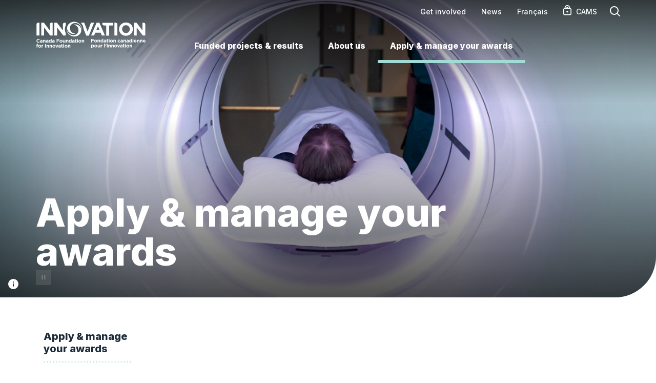

--- FILE ---
content_type: text/html; charset=UTF-8
request_url: https://www.innovation.ca/apply-manage-awards
body_size: 11998
content:
<!DOCTYPE html>
<html lang="en" dir="ltr" prefix="og: https://ogp.me/ns#">
  <head>
    <!-- Google Tag Manager -->
    <script>(function(w,d,s,l,i){w[l]=w[l]||[];w[l].push({'gtm.start':
    new Date().getTime(),event:'gtm.js'});var f=d.getElementsByTagName(s)[0],
    j=d.createElement(s),dl=l!='dataLayer'?'&l='+l:'';j.async=true;j.src=
    'https://www.googletagmanager.com/gtm.js?id='+i+dl;f.parentNode.insertBefore(j,f);
    })(window,document,'script','dataLayer','GTM-N94RVK2');</script>
    <!-- End Google Tag Manager -->
    <meta charset="utf-8" />
<meta name="description" content="Find tools to apply to the CFI&#039;s research infrastructure funding opportunites and manage the funding your institution receives." />
<link rel="canonical" href="https://www.innovation.ca/apply-manage-awards" />
<meta name="robots" content="index, follow" />
<meta property="og:site_name" content="Canada Foundation for Innovation" />
<meta property="og:type" content="article" />
<meta property="og:url" content="https://www.innovation.ca/apply-manage-awards" />
<meta property="og:title" content="Apply &amp; manage your awards | Canada Foundation for Innovation" />
<meta property="og:description" content="Find tools to apply to the CFI&#039;s research infrastructure funding opportunites and manage the funding your institution receives." />
<meta name="twitter:card" content="summary_large_image" />
<meta name="twitter:description" content="Find tools to apply to the CFI&#039;s research infrastructure funding opportunites and manage the funding your institution receives." />
<meta name="twitter:site" content="@innovationca" />
<meta name="Generator" content="Drupal 11 (https://www.drupal.org)" />
<meta name="MobileOptimized" content="width" />
<meta name="HandheldFriendly" content="true" />
<meta name="viewport" content="width=device-width, initial-scale=1.0" />
<link rel="icon" href="/themes/custom/cfi_glider/196x196.png" type="image/png" />
<link rel="alternate" hreflang="en" href="https://www.innovation.ca/apply-manage-awards" />
<link rel="alternate" hreflang="fr" href="https://www.innovation.ca/fr/appel-gestion" />

    <title>Apply &amp; manage your awards | Canada Foundation for Innovation</title>
    <link rel="stylesheet" media="all" href="/themes/contrib/stable/css/system/components/align.module.css?t967nr" />
<link rel="stylesheet" media="all" href="/themes/contrib/stable/css/system/components/container-inline.module.css?t967nr" />
<link rel="stylesheet" media="all" href="/themes/contrib/stable/css/system/components/clearfix.module.css?t967nr" />
<link rel="stylesheet" media="all" href="/themes/contrib/stable/css/system/components/hidden.module.css?t967nr" />
<link rel="stylesheet" media="all" href="/themes/contrib/stable/css/system/components/item-list.module.css?t967nr" />
<link rel="stylesheet" media="all" href="/themes/contrib/stable/css/system/components/js.module.css?t967nr" />
<link rel="stylesheet" media="all" href="/themes/contrib/stable/css/system/components/position-container.module.css?t967nr" />
<link rel="stylesheet" media="all" href="/themes/contrib/stable/css/system/components/reset-appearance.module.css?t967nr" />
<link rel="stylesheet" media="all" href="/modules/contrib/responsive_table_filter/css/responsive-table-filter.css?t967nr" />
<link rel="stylesheet" media="all" href="/themes/custom/cfi_glider/patterns/atoms/button/dist/css/styles.min.css?t967nr" />
<link rel="stylesheet" media="all" href="/themes/custom/cfi_glider/patterns/molecules/callout_card/dist/css/styles.min.css?t967nr" />
<link rel="stylesheet" media="all" href="/themes/custom/cfi_glider/patterns/molecules/card/dist/css/styles.min.css?t967nr" />
<link rel="stylesheet" media="all" href="/themes/custom/cfi_glider/patterns/organisms/collection/dist/css/styles.min.css?t967nr" />
<link rel="stylesheet" media="all" href="/themes/custom/cfi_glider/patterns/organisms/header/dist/css/styles.min.css?t967nr" />
<link rel="stylesheet" media="all" href="/themes/custom/cfi_glider/patterns/organisms/hero/dist/css/styles.min.css?t967nr" />
<link rel="stylesheet" media="all" href="/themes/custom/cfi_glider/patterns/molecules/post_card/dist/css/styles.min.css?t967nr" />
<link rel="stylesheet" media="all" href="/themes/custom/cfi_glider/patterns/organisms/section/dist/css/styles.min.css?t967nr" />
<link rel="stylesheet" media="all" href="/themes/custom/cfi_glider/patterns/molecules/text_card/dist/css/styles.min.css?t967nr" />
<link rel="stylesheet" media="all" href="/themes/custom/cfi_glider/patterns/organisms/two_column_layout/dist/css/styles.min.css?t967nr" />
<link rel="stylesheet" media="all" href="/modules/contrib/better_exposed_filters/css/better_exposed_filters.css?t967nr" />
<link rel="stylesheet" media="all" href="/modules/contrib/paragraphs/css/paragraphs.unpublished.css?t967nr" />
<link rel="stylesheet" media="all" href="/modules/contrib/social_media_links/css/social_media_links.theme.css?t967nr" />
<link rel="stylesheet" media="all" href="/themes/contrib/stable/css/core/assets/vendor/normalize-css/normalize.css?t967nr" />
<link rel="stylesheet" media="all" href="/themes/contrib/stable/css/core/normalize-fixes.css?t967nr" />
<link rel="stylesheet" media="all" href="/themes/contrib/classy/css/components/action-links.css?t967nr" />
<link rel="stylesheet" media="all" href="/themes/contrib/classy/css/components/breadcrumb.css?t967nr" />
<link rel="stylesheet" media="all" href="/themes/contrib/classy/css/components/button.css?t967nr" />
<link rel="stylesheet" media="all" href="/themes/contrib/classy/css/components/collapse-processed.css?t967nr" />
<link rel="stylesheet" media="all" href="/themes/contrib/classy/css/components/container-inline.css?t967nr" />
<link rel="stylesheet" media="all" href="/themes/contrib/classy/css/components/details.css?t967nr" />
<link rel="stylesheet" media="all" href="/themes/contrib/classy/css/components/exposed-filters.css?t967nr" />
<link rel="stylesheet" media="all" href="/themes/contrib/classy/css/components/field.css?t967nr" />
<link rel="stylesheet" media="all" href="/themes/contrib/classy/css/components/form.css?t967nr" />
<link rel="stylesheet" media="all" href="/themes/contrib/classy/css/components/icons.css?t967nr" />
<link rel="stylesheet" media="all" href="/themes/contrib/classy/css/components/inline-form.css?t967nr" />
<link rel="stylesheet" media="all" href="/themes/contrib/classy/css/components/item-list.css?t967nr" />
<link rel="stylesheet" media="all" href="/themes/contrib/classy/css/components/link.css?t967nr" />
<link rel="stylesheet" media="all" href="/themes/contrib/classy/css/components/links.css?t967nr" />
<link rel="stylesheet" media="all" href="/themes/contrib/classy/css/components/menu.css?t967nr" />
<link rel="stylesheet" media="all" href="/themes/contrib/classy/css/components/more-link.css?t967nr" />
<link rel="stylesheet" media="all" href="/themes/contrib/classy/css/components/pager.css?t967nr" />
<link rel="stylesheet" media="all" href="/themes/contrib/classy/css/components/tabledrag.css?t967nr" />
<link rel="stylesheet" media="all" href="/themes/contrib/classy/css/components/tableselect.css?t967nr" />
<link rel="stylesheet" media="all" href="/themes/contrib/classy/css/components/tablesort.css?t967nr" />
<link rel="stylesheet" media="all" href="/themes/contrib/classy/css/components/tabs.css?t967nr" />
<link rel="stylesheet" media="all" href="/themes/contrib/classy/css/components/textarea.css?t967nr" />
<link rel="stylesheet" media="all" href="/themes/contrib/classy/css/components/ui-dialog.css?t967nr" />
<link rel="stylesheet" media="all" href="/themes/contrib/classy/css/components/messages.css?t967nr" />
<link rel="stylesheet" media="all" href="/libraries/fortawesome--fontawesome-free/css/all.min.css?t967nr" />
<link rel="stylesheet" media="all" href="/libraries/aos/dist/aos.css?t967nr" />
<link rel="stylesheet" media="all" href="/libraries/bootstrap-select/dist/css/bootstrap-select.css?t967nr" />
<link rel="stylesheet" media="all" href="https://fonts.googleapis.com/css2?family=Inter:wght@400;500;700;800&amp;display=swap" />
<link rel="stylesheet" media="all" href="/themes/custom/cfi_glider/dist/css/styles.min.css?t967nr" />
<link rel="stylesheet" media="all" href="/libraries/swiper/swiper-bundle.min.css?t967nr" />

    
  </head>
  <body class="body-sidebars-none alias--apply-manage-awards nodetype--landing logged-out path-node page-node-type-landing">
    <!-- Google Tag Manager (noscript) -->
    <noscript><iframe src="https://www.googletagmanager.com/ns.html?id=GTM-N94RVK2"
    height="0" width="0" style="display:none;visibility:hidden"></iframe></noscript>
    <!-- End Google Tag Manager (noscript) -->
        <a href="#main" class="visually-hidden focusable skip-link" tabindex="0">
      Skip to main content
    </a>
    
      <div class="dialog-off-canvas-main-canvas" data-off-canvas-main-canvas>
    <div  class="page-standard" id="pg__c">

        
    


<header id="header" class="header header-light">
        <div class="region region-header-site-banner">
    
  </div>

    <div id="navbar" class="navbar">
    <div class="navbar-container container">
      <a href="/" class="header__branding">
        <span class="visually-hidden">Link to home page</span>
                  <img class="site-logo-light" src="/themes/custom/cfi_glider/images/cfi-logo-new-light.svg" alt="">
          <img class="site-logo-dark" src="/themes/custom/cfi_glider/images/cfi-logo--rgb-10072021.svg" alt="">
              </a>
      <div class="header__menu">
        <div class="d-none d-xl-flex secondary-navigation-wrapper">
          <div class="secondary-navigation">  <div class="region region-header-menu">
    <nav role="navigation" aria-labelledby="block-secondary-navigation-menu" id="block-secondary-navigation" class="block block-menu navigation menu--secondary">
            
  <h2 class="visually-hidden" id="block-secondary-navigation-menu">Secondary navigation</h2>
  

        
        <ul block="block-secondary-navigation" class="menu navbar-nav mx-0">
                  <li class="menu-item nav-item">
                          <a href="/get-involved" class="nav-link" data-drupal-link-system-path="node/13037">Get involved</a>
                      </li>
                <li class="menu-item nav-item">
                          <a href="/news" class="nav-link" data-drupal-link-system-path="node/13038">News</a>
                      </li>
      </ul>
    


  </nav>
<div class="language-switcher-language-url block block-language block-language-blocklanguage-interface" id="block-languageswitcher" role="navigation">
  
    
      <ul class="links"><li hreflang="fr" data-drupal-link-system-path="node/13036" class="fr"><a href="/fr/appel-gestion" class="language-link" hreflang="fr" data-drupal-link-system-path="node/13036">Français</a></li></ul>
  </div>
<nav role="navigation" aria-labelledby="block-cams-menu" id="block-cams" class="block block-menu navigation menu--cams">
            
  <h2 class="visually-hidden" id="block-cams-menu">CAMS</h2>
  

        
        <ul block="block-cams" class="menu navbar-nav mx-0">
                  <li class="menu-item nav-item">
                          <a href="https://www2.innovation.ca/sso/signIn.jsf?camsLanguage=en" class="nav-link">CAMS</a>
                      </li>
      </ul>
    


  </nav>

  </div>
</div>
          <button class="search-button" data-bs-toggle="modal" data-bs-target="#search-block">
            <span class="visually-hidden">Show search field</span>
            <img class="search-light" src="/themes/custom/cfi_glider/images/search-icon.svg" width="20" height="20" alt="">
            <img class="search-dark" src="/themes/custom/cfi_glider/images/search-icon-dark.svg" width="20" height="20" alt="">
          </button>
        </div>
        <div class="d-none d-xl-flex main-navigation-wrapper">
          <nav role="navigation" aria-labelledby="block-header-menu" id="block-header" class="block block-menu navigation menu--header">
            
  <h2 class="visually-hidden" id="block-header-menu">Header</h2>
  

        
        <ul block="block-header" class="menu navbar-nav mx-0 header-main-menu">
                  <li class="menu-item nav-item nav-item--expanded dropdown">
                          <a href="/projects-results" class="nav-link dropdown-toggle" data-drupal-link-system-path="node/13033">Funded projects &amp; results</a>
                                    <ul class="menu dropdown-menu menu-level--1">
                    <li class="menu-item nav-item">
                          <a href="/projects-results/current-topics-research-funding" class="nav-link" data-drupal-link-system-path="node/20105">Current topics in research funding</a>
                      </li>
                <li class="menu-item nav-item">
                          <a href="/projects-results/funded-projects-dashboard" class="nav-link" data-drupal-link-system-path="node/31490">Funded projects dashboard</a>
                      </li>
                <li class="menu-item nav-item">
                          <a href="/projects-results/research-stories" class="nav-link" data-drupal-link-system-path="node/20101">Research stories</a>
                      </li>
                <li class="menu-item nav-item">
                          <a href="/assessing-performance/reporting-results" class="nav-link" data-drupal-link-system-path="node/43196">Reporting on results</a>
                      </li>
      </ul>
    
              </li>
                <li class="menu-item nav-item nav-item--expanded dropdown">
                          <a href="/about" class="nav-link dropdown-toggle" data-drupal-link-system-path="node/13034">About us</a>
                                    <ul class="menu dropdown-menu menu-level--1">
                    <li class="menu-item nav-item">
                          <a href="/about/mandate" class="nav-link" data-drupal-link-system-path="node/31497">Our mandate</a>
                      </li>
                <li class="menu-item nav-item">
                          <a href="/about/history" class="nav-link" data-drupal-link-system-path="node/20103">Our history</a>
                      </li>
                <li class="menu-item nav-item">
                          <a href="/about/governance" class="nav-link" data-drupal-link-system-path="node/31502">Our governance</a>
                      </li>
      </ul>
    
              </li>
                <li class="menu-item nav-item nav-item--expanded nav-item--active-trail dropdown">
                          <a href="/apply-manage-awards" class="nav-link dropdown-toggle is-active" data-drupal-link-system-path="node/13036" aria-current="page">Apply &amp; manage your awards</a>
                                    <ul class="menu dropdown-menu menu-level--1">
                    <li class="menu-item nav-item nav-item--expanded dropdown">
                          <a href="/apply-manage-awards/funding-opportunities" class="nav-link dropdown-toggle" data-drupal-link-system-path="node/43167">Funding opportunities</a>
                                    <ul class="menu dropdown-menu menu-level--2">
                    <li class="menu-item nav-item">
                          <a href="/apply-manage-awards/funding-opportunities/canada-impact-plus-research-infrastructure-fund" class="nav-link" data-drupal-link-system-path="node/288565">Canada Impact+ Research Infrastructure Fund (CIRIF) </a>
                      </li>
                <li class="menu-item nav-item">
                          <a href="/apply-manage-awards/funding-opportunities/john-r-evans-leaders-fund" class="nav-link" data-drupal-link-system-path="node/19171">John R. Evans Leaders Fund (JELF)</a>
                      </li>
                <li class="menu-item nav-item">
                          <a href="/apply-manage-awards/funding-opportunities/innovation-fund" class="nav-link" data-drupal-link-system-path="node/43236">Innovation Fund</a>
                      </li>
                <li class="menu-item nav-item">
                          <a href="/apply-manage-awards/funding-opportunities/college-fund" class="nav-link" data-drupal-link-system-path="node/43244"> College Fund</a>
                      </li>
                <li class="menu-item nav-item">
                          <a href="/apply-manage-awards/funding-opportunities/major-science-initiatives-fund" class="nav-link" data-drupal-link-system-path="node/43165">Major Science Initiatives Fund (MSIF)</a>
                      </li>
                <li class="menu-item nav-item">
                          <a href="/apply-manage-awards/funding-opportunities/exceptional-opportunities-fund" class="nav-link" data-drupal-link-system-path="node/19175">Exceptional Opportunities Fund (EOF)</a>
                      </li>
                <li class="menu-item nav-item">
                          <a href="/apply-manage-awards/funding-opportunities/biosciences-research-infrastructure-fund" class="nav-link" data-drupal-link-system-path="node/43213">Biosciences Research Infrastructure Fund (BRIF)</a>
                      </li>
                <li class="menu-item nav-item">
                          <a href="/apply-manage-awards/funding-opportunities/northern-fund" class="nav-link" data-drupal-link-system-path="node/130702">Northern Fund</a>
                      </li>
      </ul>
    
              </li>
                <li class="menu-item nav-item">
                          <a href="/apply-manage-awards/resources-apply-manage-award" class="nav-link" data-drupal-link-system-path="node/43161">Resources to apply and manage your award</a>
                      </li>
                <li class="menu-item nav-item">
                          <a href="/apply-manage-awards/our-review-process" class="nav-link" data-drupal-link-system-path="node/43159">Our review process</a>
                      </li>
                <li class="menu-item nav-item">
                          <a href="/apply-manage-awards/infrastructure-operating-fund" class="nav-link" data-drupal-link-system-path="node/19191">Infrastructure Operating Fund (IOF)</a>
                      </li>
                <li class="menu-item nav-item">
                          <a href="/apply-manage-awards/past-competitions" class="nav-link" data-drupal-link-system-path="node/19190">Past competitions</a>
                      </li>
                <li class="menu-item nav-item">
                          <a href="/apply-manage-awards/using-our-awards-management-system-cams" class="nav-link" data-drupal-link-system-path="node/43188">Using our awards management system (CAMS)</a>
                      </li>
      </ul>
    
              </li>
      </ul>
    


  </nav>

        </div>
        <div class="d-flex d-xl-none mobile-nav-block">
          <a class="search-button" data-bs-toggle="modal" href="#search-block"><span class="visually-hidden">Show search field</span></a>
          <a class="mobile-menu-button" data-bs-toggle="modal" href="#mobile-menu"><span class="visually-hidden">Show search field</span></a>
        </div>
      </div>
    </div>
  </div>
</header>


  
  <!-- ______________________ Pre content _______________________ -->
      <div class="clearfix pre-content" id="pre-content">
      <div class="cog--mq mq-precontent">
          <div class="region region-pre-content">
    
  </div>

      </div>
    </div>
  
  <!-- ______________________ MAIN _______________________ -->

  <div class="clearfix" id="main" role="main">
    <div class="cog--mq mq-main">

            <!-- /sidebar-first -->

      <section id="content">

        
        <div id="content-area">
            <div class="region region-content">
    <div data-drupal-messages-fallback class="hidden"></div>
  


<div  class="section hero hero--default hero--has-image hero--has-video hero--no-pre-title hero--no-post-title hero--no-summary hero--has-cta" id="hh--apply-manage-your-awards">
  <div class="image-video-content">
          <div class="image parallax-image">
        
<article class="media media--type-image media--view-mode-hero">
  
            <picture>
                  <source srcset="/sites/default/files/styles/hero_xxl_1x/public/2021-04/Hero-LawsonHealthResearchInstitute-WesternUniversity.jpg?h=f33435c6&amp;itok=rKuCnKCX 1x, /sites/default/files/styles/hero_xxl_2x/public/2021-04/Hero-LawsonHealthResearchInstitute-WesternUniversity.jpg?h=f33435c6&amp;itok=-D1wJ19v 2x" media="all and (min-width: 1400px)" type="image/jpeg" width="1920" height="1080"/>
              <source srcset="/sites/default/files/styles/hero_xl_1x/public/2021-04/Hero-LawsonHealthResearchInstitute-WesternUniversity.jpg?h=f33435c6&amp;itok=jfFHAnkn 1x, /sites/default/files/styles/hero_xl_2x/public/2021-04/Hero-LawsonHealthResearchInstitute-WesternUniversity.jpg?h=f33435c6&amp;itok=WbyM-o9A 2x" media="all and (min-width: 1170px)" type="image/jpeg" width="1440" height="850"/>
              <source srcset="/sites/default/files/styles/hero_lg_1x/public/2021-04/Hero-LawsonHealthResearchInstitute-WesternUniversity.jpg?h=f33435c6&amp;itok=dai7lWiT 1x, /sites/default/files/styles/hero_lg_2x/public/2021-04/Hero-LawsonHealthResearchInstitute-WesternUniversity.jpg?h=f33435c6&amp;itok=JQmAVbl7 2x" media="all and (min-width: 960px)" type="image/jpeg" width="1199" height="700"/>
              <source srcset="/sites/default/files/styles/hero_md_1x/public/2021-04/Hero-LawsonHealthResearchInstitute-WesternUniversity.jpg?h=f33435c6&amp;itok=G1t9JipC 1x, /sites/default/files/styles/hero_md_2x/public/2021-04/Hero-LawsonHealthResearchInstitute-WesternUniversity.jpg?h=f33435c6&amp;itok=ZhGPp2UN 2x" media="all and (min-width: 730px)" type="image/jpeg" width="990" height="520"/>
              <source srcset="/sites/default/files/styles/hero_sm_1x/public/2021-04/Hero-LawsonHealthResearchInstitute-WesternUniversity.jpg?h=f33435c6&amp;itok=wad9dVLZ 1x, /sites/default/files/styles/hero_sm_2x/public/2021-04/Hero-LawsonHealthResearchInstitute-WesternUniversity.jpg?h=f33435c6&amp;itok=AZqxxxV_ 2x" media="all and (min-width: 630px)" type="image/jpeg" width="767" height="405"/>
              <source srcset="/sites/default/files/styles/hero_xs_1x_2_0/public/2021-04/Hero-LawsonHealthResearchInstitute-WesternUniversity.jpg?h=f33435c6&amp;itok=ZE6wElIh 1x, /sites/default/files/styles/hero_xs_2x_2_0/public/2021-04/Hero-LawsonHealthResearchInstitute-WesternUniversity.jpg?h=f33435c6&amp;itok=dLxyAwOC 2x" type="image/jpeg" width="665" height="500"/>
                  <img loading="eager" width="665" height="500" src="/sites/default/files/styles/hero_xs_1x_2_0/public/2021-04/Hero-LawsonHealthResearchInstitute-WesternUniversity.jpg?h=f33435c6&amp;itok=ZE6wElIh" alt="The top of a supine person’s head viewed through the cylinder of a medical imaging machine" class="img-fluid" />

  </picture>


            <span
        class="img-tooltip"
        data-bs-toggle="tooltip"
        data-bs-placement="right"
        title="Lawson Health Research Institute, Western University (Source: Lawson Health Research Institute)"
        aria-label="Image Caption: Lawson Health Research Institute, Western University (Source: Lawson Health Research Institute)"
        tabindex="0">
      </span>
        </article>

      </div>
        <div class="image-video-mask"></div>
  </div>

      <div class="content container">
      
              <h1 class="title" id="heading">Apply &amp; manage your awards</h1>
      
      
      
      
              <div class="play-pause-buttons">
          <button class="pause-video" aria-label="Pause video" type="button"></button>
          <button class="play-video" aria-label="Play video" type="button"></button>
        </div>
          </div>
  </div>

  





<section  class="two-column-layout two-column-layout--default sticky container section section--default">
     <div class="two-column-layout__left">

<section class="section section-block-reference">
  <div class="container">
                            <div class="field field--name-field-block__reference field--type-block-field field--label-hidden field__item"><nav role="navigation" aria-labelledby="block-mainnavigation-menu" id="block-mainnavigation" class="block block-menu navigation menu--main">
            
  <h2 class="visually-hidden" id="block-mainnavigation-menu">Main navigation</h2>
  

        
              <ul block="block-mainnavigation-printed" class="menu navbar-nav mx-0">
                                  
        
                                              
        
                                              
        
                  <li class="menu-item nav-item nav-item--expanded nav-item--active-trail">
                                      <div class="button-group">
                <a href="/apply-manage-awards" class="nav-link is-active" data-drupal-link-system-path="node/13036" aria-current="page">Apply &amp; manage your awards</a>
                <button class="dropdown-toggle collapsed" type="button" data-bs-toggle="collapse"
                        data-bs-target="#apply-manage-your-awards65192" aria-label="Show/hide sub menu">
                  <img src="/themes/custom/cfi_glider/images/icon-chevron-down.svg" alt="Show collapsed items">
                </button>
              </div>
                                                    <ul class="menu sub-level collapse" id="apply-manage-your-awards65192">
                                  
        
                  <li class="menu-item nav-item nav-item--expanded">
                                      <div class="button-group">
                <a href="/apply-manage-awards/funding-opportunities" class="nav-link" data-drupal-link-system-path="node/43167">Funding opportunities</a>
                <button class="dropdown-toggle collapsed" type="button" data-bs-toggle="collapse"
                        data-bs-target="#funding-opportunities60413" aria-label="Show/hide sub menu">
                  <img src="/themes/custom/cfi_glider/images/icon-chevron-down.svg" alt="Show collapsed items">
                </button>
              </div>
                                                    <ul class="menu sub-level collapse" id="funding-opportunities60413">
                                  
        
                  <li class="menu-item nav-item">
                                      <a href="/apply-manage-awards/funding-opportunities/canada-impact-plus-research-infrastructure-fund" class="nav-link" data-drupal-link-system-path="node/288565">Canada Impact+ Research Infrastructure Fund (CIRIF)</a>
                                  </li>
                                      
        
                  <li class="menu-item nav-item">
                                      <a href="/apply-manage-awards/funding-opportunities/john-r-evans-leaders-fund" class="nav-link" data-drupal-link-system-path="node/19171">John R. Evans Leaders Fund (JELF)</a>
                                  </li>
                                      
        
                  <li class="menu-item nav-item">
                                      <a href="/apply-manage-awards/funding-opportunities/innovation-fund" class="nav-link" data-drupal-link-system-path="node/43236">Innovation Fund</a>
                                  </li>
                                      
        
                  <li class="menu-item nav-item">
                                      <a href="/apply-manage-awards/funding-opportunities/college-fund" class="nav-link" data-drupal-link-system-path="node/43244">College Fund</a>
                                  </li>
                                      
        
                  <li class="menu-item nav-item">
                                      <a href="/apply-manage-awards/funding-opportunities/major-science-initiatives-fund" class="nav-link" data-drupal-link-system-path="node/43165">Major Science Initiatives (MSI) Fund</a>
                                  </li>
                                      
        
                  <li class="menu-item nav-item">
                                      <a href="/apply-manage-awards/funding-opportunities/exceptional-opportunities-fund" class="nav-link" data-drupal-link-system-path="node/19175">Exceptional Opportunities Fund (EOF)</a>
                                  </li>
                                      
        
                  <li class="menu-item nav-item">
                                      <a href="/apply-manage-awards/funding-opportunities/biosciences-research-infrastructure-fund" class="nav-link" data-drupal-link-system-path="node/43213">Biosciences Research Infrastructure Fund (BRIF)</a>
                                  </li>
                                      
        
                  <li class="menu-item nav-item">
                                      <a href="/apply-manage-awards/funding-opportunities/northern-fund" class="nav-link" data-drupal-link-system-path="node/130702">Northern Fund</a>
                                  </li>
                  </ul>
  
                      </li>
                                      
        
                  <li class="menu-item nav-item nav-item--expanded">
                                      <div class="button-group">
                <a href="/apply-manage-awards/resources-apply-manage-award" class="nav-link" data-drupal-link-system-path="node/43161">Resources to apply and manage your award</a>
                <button class="dropdown-toggle collapsed" type="button" data-bs-toggle="collapse"
                        data-bs-target="#resources-to-apply-and-manage-your-award60244" aria-label="Show/hide sub menu">
                  <img src="/themes/custom/cfi_glider/images/icon-chevron-down.svg" alt="Show collapsed items">
                </button>
              </div>
                                                    <ul class="menu sub-level collapse" id="resources-to-apply-and-manage-your-award60244">
                                  
        
                  <li class="menu-item nav-item">
                                      <a href="/apply-manage-awards/resources-apply-manage-award/policy-program-guide-ppg" class="nav-link" data-drupal-link-system-path="node/118113">Policy and program guide</a>
                                  </li>
                                      
        
                  <li class="menu-item nav-item">
                                      <a href="/apply-manage-awards/resources-apply-manage-award/research-security" class="nav-link" data-drupal-link-system-path="node/182073">Research security</a>
                                  </li>
                                      
        
                  <li class="menu-item nav-item">
                                      <a href="/apply-manage-awards/resources-apply-manage-award/good-practices" class="nav-link" data-drupal-link-system-path="node/31492">Good practices from institutions</a>
                                  </li>
                  </ul>
  
                      </li>
                                      
        
                  <li class="menu-item nav-item">
                                      <a href="/apply-manage-awards/our-review-process" class="nav-link" data-drupal-link-system-path="node/43159">Our review process</a>
                                  </li>
                                      
        
                  <li class="menu-item nav-item">
                                      <a href="/apply-manage-awards/infrastructure-operating-fund" class="nav-link" data-drupal-link-system-path="node/19191">Infrastructure Operating Fund (IOF)</a>
                                  </li>
                                      
        
                  <li class="menu-item nav-item nav-item--expanded">
                                      <div class="button-group">
                <a href="/apply-manage-awards/past-competitions" class="nav-link" data-drupal-link-system-path="node/19190">Past competitions</a>
                <button class="dropdown-toggle collapsed" type="button" data-bs-toggle="collapse"
                        data-bs-target="#past-competitions57164" aria-label="Show/hide sub menu">
                  <img src="/themes/custom/cfi_glider/images/icon-chevron-down.svg" alt="Show collapsed items">
                </button>
              </div>
                                                    <ul class="menu sub-level collapse" id="past-competitions57164">
                                  
        
                  <li class="menu-item nav-item">
                                      <a href="/apply-manage-awards/past-competitions/2023-innovation-fund" class="nav-link" data-drupal-link-system-path="node/221028">Innovation Fund 2023</a>
                                  </li>
                                      
        
                  <li class="menu-item nav-item">
                                      <a href="/apply-manage-awards/past-competitions/2023-major-science-initiatives-fund" class="nav-link" data-drupal-link-system-path="node/143241">2023 Major Science Initiatives Fund</a>
                                  </li>
                                      
        
                  <li class="menu-item nav-item">
                                      <a href="/apply-manage-awards/past-competitions/exceptional-opportunities-fund-covid-19-universities" class="nav-link" data-drupal-link-system-path="node/19196">Exceptional Opportunities Fund – COVID-19 (Universities)</a>
                                  </li>
                                      
        
                  <li class="menu-item nav-item">
                                      <a href="/apply-manage-awards/past-competitions/exceptional-opportunities-fund-covid-19-colleges-polytechnics" class="nav-link" data-drupal-link-system-path="node/19197">Exceptional Opportunities Fund – COVID-19 for colleges, polytechnics and Cégeps</a>
                                  </li>
                                      
        
                  <li class="menu-item nav-item">
                                      <a href="/apply-manage-awards/past-competitions/2020-innovation-fund" class="nav-link" data-drupal-link-system-path="node/31524">2020 Innovation Fund</a>
                                  </li>
                                      
        
                  <li class="menu-item nav-item">
                                      <a href="/apply-manage-awards/past-competitions/2017-innovation-fund" class="nav-link" data-drupal-link-system-path="node/19194">2017 Innovation Fund</a>
                                  </li>
                                      
        
                  <li class="menu-item nav-item">
                                      <a href="/apply-manage-awards/past-competitions/2017-major-science-initiatives-fund" class="nav-link" data-drupal-link-system-path="node/43209">2017 Major Science Initiatives Fund</a>
                                  </li>
                                      
        
                  <li class="menu-item nav-item">
                                      <a href="/apply-manage-awards/past-competitions/2015-2017-cyberinfrastructure-initiative" class="nav-link" data-drupal-link-system-path="node/19193">2015 and 2017 Cyberinfrastructure Initiative</a>
                                  </li>
                                      
        
                  <li class="menu-item nav-item">
                                      <a href="/apply-manage-awards/past-competitions/2015-innovation-fund" class="nav-link" data-drupal-link-system-path="node/19179">2015 Innovation Fund</a>
                                  </li>
                  </ul>
  
                      </li>
                                      
        
                  <li class="menu-item nav-item">
                                      <a href="/apply-manage-awards/using-our-awards-management-system-cams" class="nav-link" data-drupal-link-system-path="node/43188">Using our awards management system (CAMS)</a>
                                  </li>
                  </ul>
  
                      </li>
                                      
        
                                              
        
                          </ul>
  


  </nav>
</div>
                    </div>
</section>






<div  class="text-card text-card--narrow card card--default">
        <a href="/apply-manage-awards/using-our-awards-management-system-cams" aria-label="Link to CFI Awards Management System (CAMS)" class="text-card__wrapper">
      <div class="text-card__content">
        <div class="title">CFI Awards Management System (CAMS)</div>
                  <div class="text">Explore your portal for most activities related to applying and managing your award
</div>
              </div>
      <div class="text-card--narrow__footer">
        <div class="text-card__link">
          <img src="/themes/custom/cfi_glider/images/icon-long-arrow-dark.svg" width="50" height="auto" alt=""/>
        </div>

                  <img src="/sites/default/files/2021-03/icon18.png" width="40" height="auto" alt=""/>
              </div>
    </a>
    
</div>


</div>
  <div class="two-column-layout__right">







  



<section  class="post-card post-card--default post-card--right post-card--green post-card--small section section--default">
       <div class="container" data-aos="fade-up" data-aos-once="true">
      <div class="post-card--content">
        <div class="group-image">
                    <div class="image with_object_fit">
<article class="media media--type-image media--view-mode-post-card">
  
            <picture>
                  <source srcset="/sites/default/files/styles/post_card_xxl_1x/public/2021-07/UVic-Katherine-Elvira.jpg?h=73d16ebb&amp;itok=IyZ3NmUN 1x, /sites/default/files/styles/post_card_xxl_2x/public/2021-07/UVic-Katherine-Elvira.jpg?h=73d16ebb&amp;itok=PrFVVvi- 2x" media="all and (min-width: 1400px)" type="image/jpeg" width="685" height="685"/>
              <source srcset="/sites/default/files/styles/post_card_xl_1x/public/2021-07/UVic-Katherine-Elvira.jpg?h=73d16ebb&amp;itok=hCHM7mF2 1x, /sites/default/files/styles/post_card_xl_2x/public/2021-07/UVic-Katherine-Elvira.jpg?h=73d16ebb&amp;itok=35VDmUZw 2x" media="all and (min-width: 1170px)" type="image/jpeg" width="600" height="600"/>
              <source srcset="/sites/default/files/styles/post_card_lg_1x/public/2021-07/UVic-Katherine-Elvira.jpg?h=73d16ebb&amp;itok=tbN36-ex 1x, /sites/default/files/styles/post_card_lg_2x/public/2021-07/UVic-Katherine-Elvira.jpg?h=73d16ebb&amp;itok=UOTgFIjx 2x" media="all and (min-width: 960px)" type="image/jpeg" width="600" height="600"/>
              <source srcset="/sites/default/files/styles/post_card_md_1x/public/2021-07/UVic-Katherine-Elvira.jpg?h=73d16ebb&amp;itok=AwKJv3VF 1x, /sites/default/files/styles/post_card_md_2x/public/2021-07/UVic-Katherine-Elvira.jpg?h=73d16ebb&amp;itok=WbU4CUuW 2x" media="all and (min-width: 730px)" type="image/jpeg" width="700" height="340"/>
              <source srcset="/sites/default/files/styles/post_card_sm_1x/public/2021-07/UVic-Katherine-Elvira.jpg?h=73d16ebb&amp;itok=7UqGWPsB 1x, /sites/default/files/styles/post_card_sm_2x/public/2021-07/UVic-Katherine-Elvira.jpg?h=73d16ebb&amp;itok=5hkyG2qG 2x" media="all and (min-width: 630px)" type="image/jpeg" width="600" height="280"/>
              <source srcset="/sites/default/files/styles/post_card_xs_1x/public/2021-07/UVic-Katherine-Elvira.jpg?h=73d16ebb&amp;itok=VyNpifJ0 1x, /sites/default/files/styles/post_card_xs_2x/public/2021-07/UVic-Katherine-Elvira.jpg?h=73d16ebb&amp;itok=pvB7SXqQ 2x" type="image/jpeg" width="345" height="280"/>
                  <img loading="eager" width="345" height="280" src="/sites/default/files/styles/post_card_xs_1x/public/2021-07/UVic-Katherine-Elvira.jpg?h=73d16ebb&amp;itok=VyNpifJ0" alt="Researcher at work in a lab" class="img-fluid" />

  </picture>


            <span
        class="img-tooltip"
        data-bs-toggle="tooltip"
        data-bs-placement="right"
        title="Katherine Elvira, in her lab with her microfluidic lab-on-a-chip. (Source: UVic Photo Services)"
        aria-label="Image Caption: Katherine Elvira, in her lab with her microfluidic lab-on-a-chip. (Source: UVic Photo Services)"
        tabindex="0">
      </span>
        </article>
</div>
        </div>
        <div class="group-content">
            <div class="title" id="pc--discover-our-funding-opportunities">
    <h2>Discover our funding opportunities</h2>
  </div>
  <div class="summary">Our suite of funds is designed to meet the needs of Canadian research institutions and their researchers, across all disciplines from discovery to technology development</div>
      <div class="cta"><div class="field field--name-field-post-card__cta field--type-entity-reference-revisions field--label-hidden field__items">
      <div class="field__item">




<a href="/apply-manage-awards/funding-opportunities" class="btn btn-default primary">
        <span class="button__title">Discover our funds</span>
    </a>

</div>
</div></div>
  
        </div>
      </div>
    </div>
  
</section>











<section  class="callout-card callout-card--default container section section--default" data-aos="fade-up" data-aos-once="true">
     <div class="callout-card__content">
          <div class="icon">
        
<article class="media media--type-image media--view-mode-callout-card">
  
            <img loading="eager" srcset="/sites/default/files/styles/callout_card_1x/public/2021-03/icon18.png.jpg?itok=HkHbkoQI 1x, /sites/default/files/styles/callout_card_2x/public/2021-03/icon18.png.jpg?itok=b-0vxFM1 2x" width="150" height="120" src="/sites/default/files/styles/callout_card_2x/public/2021-03/icon18.png.jpg?itok=b-0vxFM1" alt="Checkmark on a laptop screen icon" class="img-fluid" />



        </article>

      </div>
    
    <div class="content">
      <div class="title">Funding Pathways for Research Computing</div>

              <div class="text"><p><span lang="EN-US">Along with the </span><a href="https://can01.safelinks.protection.outlook.com/?url=https%3A%2F%2Fwww.alliancecan.ca%2Fen&amp;data=05%7C02%7Callison.bluett%40innovation.ca%7C5d99251144a44a4b49fc08de278a44a6%7Ce6a51c6384b04611a4622b74a86b6717%7C0%7C0%7C638991671986575871%7CUnknown%7CTWFpbGZsb3d8eyJFbXB0eU1hcGkiOnRydWUsIlYiOiIwLjAuMDAwMCIsIlAiOiJXaW4zMiIsIkFOIjoiTWFpbCIsIldUIjoyfQ%3D%3D%7C0%7C%7C%7C&amp;sdata=XTdLr87LpScUxp3MWLs4F8RaOm2xLsgr0NQTpbKsRXw%3D&amp;reserved=0" title="Original URL: https://www.alliancecan.ca/en. Click or tap if you trust this link."><span lang="EN-US">Digital Research Alliance of Canada</span></a><span lang="EN-US"> we developed a&nbsp;“Funding Pathways” guide to help you determine which organization to contact for your institution’s research computing needs. Most new computing resources funded by the CFI will be housed, managed and operated by the Alliance, but in some cases, it may be better for your institution to manage these resources.&nbsp;</span></p><p><a href="https://can01.safelinks.protection.outlook.com/?url=https%3A%2F%2Fcdn.sanity.io%2Ffiles%2Fj00ycr3h%2Fproduction%2Ffbb083106c98104dd15f29c5c8cf95dac7678aa0.pdf&amp;data=05%7C02%7Callison.bluett%40innovation.ca%7C5d99251144a44a4b49fc08de278a44a6%7Ce6a51c6384b04611a4622b74a86b6717%7C0%7C0%7C638991671986593925%7CUnknown%7CTWFpbGZsb3d8eyJFbXB0eU1hcGkiOnRydWUsIlYiOiIwLjAuMDAwMCIsIlAiOiJXaW4zMiIsIkFOIjoiTWFpbCIsIldUIjoyfQ%3D%3D%7C0%7C%7C%7C&amp;sdata=dj%2BuG7zz%2FZt1Sg3W%2B5zkxdC%2B31Pl4Du2SxithpJPCA8%3D&amp;reserved=0"><span lang="EN-US"><strong>Consult the guide for details</strong></span></a></p></div>
          </div>
  </div>

</section>










  



<section  class="post-card post-card--default post-card--left post-card--dark-blue post-card--small section section--default">
       <div class="container" data-aos="fade-up" data-aos-once="true">
      <div class="post-card--content">
        <div class="group-image">
                    <div class="image with_object_fit">
<article class="media media--type-image media--view-mode-post-card">
  
            <picture>
                  <source srcset="/sites/default/files/styles/post_card_xxl_1x/public/2021-07/UVic-Makhsud-Saidaminov_0.jpg?h=40421ed3&amp;itok=90rE6LU6 1x, /sites/default/files/styles/post_card_xxl_2x/public/2021-07/UVic-Makhsud-Saidaminov_0.jpg?h=40421ed3&amp;itok=TbM4McSK 2x" media="all and (min-width: 1400px)" type="image/jpeg" width="685" height="685"/>
              <source srcset="/sites/default/files/styles/post_card_xl_1x/public/2021-07/UVic-Makhsud-Saidaminov_0.jpg?h=40421ed3&amp;itok=_CU3bXRi 1x, /sites/default/files/styles/post_card_xl_2x/public/2021-07/UVic-Makhsud-Saidaminov_0.jpg?h=40421ed3&amp;itok=Lkl4SKCR 2x" media="all and (min-width: 1170px)" type="image/jpeg" width="600" height="600"/>
              <source srcset="/sites/default/files/styles/post_card_lg_1x/public/2021-07/UVic-Makhsud-Saidaminov_0.jpg?h=40421ed3&amp;itok=PaNDQPMT 1x, /sites/default/files/styles/post_card_lg_2x/public/2021-07/UVic-Makhsud-Saidaminov_0.jpg?h=40421ed3&amp;itok=K96DSYYV 2x" media="all and (min-width: 960px)" type="image/jpeg" width="600" height="600"/>
              <source srcset="/sites/default/files/styles/post_card_md_1x/public/2021-07/UVic-Makhsud-Saidaminov_0.jpg?h=40421ed3&amp;itok=7N7LOTo3 1x, /sites/default/files/styles/post_card_md_2x/public/2021-07/UVic-Makhsud-Saidaminov_0.jpg?h=40421ed3&amp;itok=c7DSmH8S 2x" media="all and (min-width: 730px)" type="image/jpeg" width="700" height="340"/>
              <source srcset="/sites/default/files/styles/post_card_sm_1x/public/2021-07/UVic-Makhsud-Saidaminov_0.jpg?h=40421ed3&amp;itok=pmYefra6 1x, /sites/default/files/styles/post_card_sm_2x/public/2021-07/UVic-Makhsud-Saidaminov_0.jpg?h=40421ed3&amp;itok=BT9bjMfM 2x" media="all and (min-width: 630px)" type="image/jpeg" width="600" height="280"/>
              <source srcset="/sites/default/files/styles/post_card_xs_1x/public/2021-07/UVic-Makhsud-Saidaminov_0.jpg?h=40421ed3&amp;itok=TsQB3Te0 1x, /sites/default/files/styles/post_card_xs_2x/public/2021-07/UVic-Makhsud-Saidaminov_0.jpg?h=40421ed3&amp;itok=-WKFAUJf 2x" type="image/jpeg" width="345" height="280"/>
                  <img loading="eager" width="345" height="280" src="/sites/default/files/styles/post_card_xs_1x/public/2021-07/UVic-Makhsud-Saidaminov_0.jpg?h=40421ed3&amp;itok=TsQB3Te0" alt="Researcher at work in a lab" class="img-fluid" />

  </picture>


            <span
        class="img-tooltip"
        data-bs-toggle="tooltip"
        data-bs-placement="right"
        title="Makhsud Saidaminov is a professor of chemistry at UVic, with a focus on all-inorganic and hybrid organic−inorganic materials. (Source: UVic Photo Services)"
        aria-label="Image Caption: Makhsud Saidaminov is a professor of chemistry at UVic, with a focus on all-inorganic and hybrid organic−inorganic materials. (Source: UVic Photo Services)"
        tabindex="0">
      </span>
        </article>
</div>
        </div>
        <div class="group-content">
            <div class="title" id="pc--looking-to-apply">
    <h2>Looking to apply?</h2>
  </div>
  <div class="summary">Find all the resources research administrators need to apply for funding and participate in our funding competitions</div>
      <div class="cta"><div class="field field--name-field-post-card__cta field--type-entity-reference-revisions field--label-hidden field__items">
      <div class="field__item">




<a href="/apply-manage-awards/resources-apply-manage-award" class="btn btn-default primary">
        <span class="button__title">Prepare to apply</span>
    </a>

</div>
      <div class="field__item">




<a href="/apply-manage-awards/policy-program-guide-ppg" class="btn btn-default secondary-light">
        <span class="button__title">Policy and program guide</span>
    </a>

</div>
</div></div>
  
        </div>
      </div>
    </div>
  
</section>













    
<section  class="collection collection--grid collection--text-card overflow-hidden section section--default" data-aos="fade-up" data-aos-once="true" id="section--tools-to-prepare-your-proposal-and-manage-your-award">
     <div class="container">
              <div class="collection__title">
        <h2>Tools to prepare your proposal and manage your award</h2>

              </div>
    
        
              <div class="collection__content"><p>From preparing a proposal to reporting on your funded projects, we have tools to help you apply for and manage the funding your institution receives from the CFI</p></div>
    
    
    
    <div class="collection--container row">
      <div  class="content has-3-columns layout--33-33-33 columns collection--content-wrapper">
                                        




<div  class="text-card text-card--default has-link has-summary card card--default">
        <a href="/apply-manage-awards/resources-apply-manage-award" class="text-card__link" aria-label="link to Resources to apply and manage awards ">
      <div class="title">
        <strong>Resources to apply and manage awards </strong>
      </div>
              <div class="summary">
          <p>Find all the resources you and your institution need to apply for funding and manage your award</p>

        </div>
            <div class="footer">
                  
              </div>
    </a>
  
</div>



                                                  




<div  class="text-card text-card--default has-link has-summary card card--default">
        <a href="/apply-manage-awards/infrastructure-operating-fund" class="text-card__link" aria-label="link to Keeping your research infrastructure running with the Infrastructure Operating Fund">
      <div class="title">
        <strong>Keeping your research infrastructure running with the Infrastructure Operating Fund</strong>
      </div>
              <div class="summary">
          <p>Find out how our Infrastructure Operating Fund can help with operating and maintenance costs</p>

        </div>
            <div class="footer">
                  
              </div>
    </a>
  
</div>



                                                  




<div  class="text-card text-card--default has-link has-summary card card--default">
        <a href="/apply-manage-awards/using-our-awards-management-system-cams" class="text-card__link" aria-label="link to Using the CFI Awards Management System (CAMS)">
      <div class="title">
        <strong>Using the CFI Awards Management System (CAMS)</strong>
      </div>
              <div class="summary">
          <p>Explore CAMS, your portal to apply and manage your award</p>

        </div>
            <div class="footer">
                  
              </div>
    </a>
  
</div>



                        </div>
      <div class="swiper-pagination"></div>
    </div>

          </div>

</section>











<section  class="callout-card callout-card--default container section section--default" data-aos="fade-up" data-aos-once="true">
     <div class="callout-card__content">
          <div class="icon">
        
<article class="media media--type-image media--view-mode-callout-card">
  
            <img loading="eager" srcset="/sites/default/files/styles/callout_card_1x/public/2021-03/icon34.png.jpg?itok=7fB58DSW 1x, /sites/default/files/styles/callout_card_2x/public/2021-03/icon34.png.jpg?itok=A4blkfYA 2x" width="142" height="154" src="/sites/default/files/styles/callout_card_2x/public/2021-03/icon34.png.jpg?itok=A4blkfYA" alt="Light bulb icon" class="img-fluid" />



        </article>

      </div>
    
    <div class="content">
      <div class="title">Discover good practices to apply and manage your award</div>

              <div class="text"><p><a href="/apply-manage-awards/resources-apply-manage-award/good-practices" data-entity-type="node" data-entity-uuid="2a35e347-4d19-4f13-b9af-0696b4cc962d" data-entity-substitution="canonical"><span lang="EN">Browse good practices, policies and processes for applying for funding and managing your CFI awards</span></a></p></div>
          </div>
  </div>

</section>


</div>

</section>















    
<section  class="collection collection--grid collection--text-card overflow-hidden section section--default" data-aos="fade-up" data-aos-once="true" id="section--looking-for-something-else">
     <div class="container">
              <div class="collection__title">
        <h2>Looking for something else?</h2>

              </div>
    
        
        
    
    
    <div class="collection--container row">
      <div  class="content has-3-columns layout--33-33-33 columns collection--content-wrapper">
                                        




<div  class="text-card text-card--default has-link no-summary card card--default">
        <a href="/apply-manage-awards/past-competitions" class="text-card__link" aria-label="link to Past funding competitions ">
      <div class="title">
        <strong>Past funding competitions </strong>
      </div>
            <div class="footer">
                  
              </div>
    </a>
  
</div>



                                                  




<div  class="text-card text-card--default has-link no-summary card card--default">
        <a href="/apply-manage-awards/past-competitions" class="text-card__link" aria-label="link to Previous Policy and program guides">
      <div class="title">
        <strong>Previous Policy and program guides</strong>
      </div>
            <div class="footer">
                  
              </div>
    </a>
  
</div>



                                                  




<div  class="text-card text-card--default has-link no-summary card card--default">
        <a href="/contact" class="text-card__link" aria-label="link to Contact us">
      <div class="title">
        <strong>Contact us</strong>
      </div>
            <div class="footer">
                  
              </div>
    </a>
  
</div>



                        </div>
      <div class="swiper-pagination"></div>
    </div>

          </div>

</section>




  </div>

        </div>

        
      </section>
      <!-- /content-inner /content -->

            <!-- /sidebar-first -->

    </div>
    <!-- /cog--mq -->
  </div>
  <!-- /main -->
  <button id="scroll-to-top" class="scroll-to-top" aria-label="Click to scroll top"></button>
  <!-- ______________________ Post content _______________________ -->

  
    <footer id="footer">
    <div class="container">
      <div class="footer__menu">
        
      </div>
      <div class="footer__content footer__english">
          <div class="region region-footer">
    <div id="block-config-pages-footer" class="block block-config-pages block-config-pages-block">
  
    
      <div class="config_pages config_pages--type--footer config_pages--view-mode--footer config_pages--footer--footer">
  <div class="footer__nav">
    <nav role="navigation" aria-labelledby="block-footer-menu" id="block-footer" class="block block-menu navigation menu--footer">
            
  <h2 class="visually-hidden" id="block-footer-menu">Footer</h2>
  

        
        <ul block="block-footer-printed" class="menu navbar-nav mx-0">
                  <li class="menu-item nav-item">
                          <a href="/assessing-performance" class="nav-link" data-drupal-link-system-path="node/43194">Assessing performance </a>
                      </li>
                <li class="menu-item nav-item">
                          <a href="/terms-use-privacy" class="nav-link" data-drupal-link-system-path="node/19079">Terms of use &amp; privacy</a>
                      </li>
                <li class="menu-item nav-item">
                          <a href="/accessibility-standards" class="nav-link" data-drupal-link-system-path="node/13039">Accessibility standards</a>
                      </li>
                <li class="menu-item nav-item">
                          <a href="/contact" class="nav-link" data-drupal-link-system-path="node/13044">Contact us</a>
                      </li>
                <li class="menu-item nav-item">
                          <a href="https://navigator.innovation.ca/en" class="nav-link">Research Facilities Navigator</a>
                      </li>
                <li class="menu-item nav-item">
                          <a href="/access-information-privacy-atip" class="nav-link" data-drupal-link-system-path="node/43189">Access to Information and Privacy (ATIP)</a>
                      </li>
                <li class="menu-item nav-item">
                          <a href="/careers" class="nav-link" data-drupal-link-system-path="node/43157">Careers</a>
                      </li>
      </ul>
    


  </nav>

  </div>
  <div class="footer__top">
    <div id="block-socialmedialinks" class="block-social-media-links block block-social-media-links-block">
  
    
      

<ul class="social-media-links--platforms platforms inline horizontal">
      <li>
      <a class="social-media-link-icon--facebook" href="https://www.facebook.com/cfifci"  >
        <span class="visually-hidden">Link to our Facebook page</span>
        <span class='fab fa-facebook fa-2x'></span>
      </a>

          </li>
      <li>
      <a class="social-media-link-icon--twitter" href="https://x.com/innovationca"  >
        <span class="visually-hidden">Link to our X page</span>
        <span class='fab fa-x-twitter fa-2x'></span>
      </a>

          </li>
      <li>
      <a class="social-media-link-icon--linkedin" href="https://www.linkedin.com/company/canada-foundation-for-innovation"  >
        <span class="visually-hidden">Link to our LinkedIn page</span>
        <span class='fab fa-linkedin fa-2x'></span>
      </a>

          </li>
      <li>
      <a class="social-media-link-icon--youtube" href="https://www.youtube.com/user/InnovationCanada"  >
        <span class="visually-hidden">Link to our Youtube page</span>
        <span class='fab fa-youtube fa-2x'></span>
      </a>

          </li>
  </ul>

  </div>

    <div class="subscribe-block"><p>Get our latest communications!&nbsp;<a href="/subscribe" data-entity-type="node" data-entity-uuid="acd713c8-9041-4c9d-b14c-e6caa3234cfc" data-entity-substitution="canonical">Subscribe</a></p></div>
  </div>
  <div class="footer__bottom">
    <div class="footer__logo">
      <a href="/">
        <span class="visually-hidden">Link to homepage</span>
        <img class="english-logo" src="/themes/custom/cfi_glider/images/cfi-logo-new-light.svg" alt=""/>
        <img class="french-logo" src="/themes/custom/cfi_glider/images/cfi-logo-new-light-fr.svg" alt=""/>
      </a>
    </div>
    <div class="footer__legal">
      <div class="footer__address">Canada Foundation for Innovation, 55 Metcalfe Street, Suite 1100, Ottawa ON K1P 6L5, Canada</div>
      <div class="footer__copyright">©CFI 2025</div>
    </div>
  </div>
</div>

  </div>

  </div>

      </div>
    </div>
  </footer>
  
        <div class="modal fade" id="mobile-menu" tabindex="-1" role="dialog" aria-label="Mobile menu">
      <div class="modal-dialog" role="document">
        <div class="modal-content">
          <div class="modal-body">
            <div class="modal-header">
              <a class="modal-logo" href="/">
                <span class="visually-hidden">link to homepage</span>
                                  <img class="site-logo-dark" src="/themes/custom/cfi_glider/images/cfi-logo--rgb-10072021.svg" width="150" alt="">
                              </a>
              <div class="button-group">
                <button class="search-button" data-bs-toggle="modal" data-bs-dismiss="modal" data-bs-target="#search-block">
                  <span class="visually-hidden">Show search field</span>
                  <img class="search-dark" src="/themes/custom/cfi_glider/images/search-icon-dark.svg" width="20" height="20" alt="">
                </button>
                <button type="button" class="btn-close" data-bs-dismiss="modal" aria-label="Close"></button>
              </div>
            </div>
            <div class="modal-menu">
                <div class="region region-mobile-menu">
    <nav role="navigation" aria-labelledby="block-mainnavigation-mobile-menu" id="block-mainnavigation-mobile" class="block block-menu navigation menu--main">
            
  <h2 class="visually-hidden" id="block-mainnavigation-mobile-menu">Main navigation - mobile</h2>
  

        
        <ul block="block-mainnavigation-mobile" class="menu navbar-nav mx-0">
                        
            <li class="menu-item nav-item nav-item--expanded dropdown">
                          <div class="button-group">
            <a href="/projects-results" class="nav-link" data-drupal-link-system-path="node/13033">Funded projects &amp; results</a>
            <button class="dropdown-toggle collapsed" type="button" data-bs-toggle="collapse"
                    data-bs-target="#l-funded-projects-results22363" aria-label="Show/hide sub menu"></button>
          </div>
                                    <ul class="menu collapse" id="l-funded-projects-results22363">
                          
            <li class="menu-item nav-item nav-item--expanded dropdown">
                          <div class="button-group">
            <a href="/projects-results/current-topics-research-funding" class="nav-link" data-drupal-link-system-path="node/20105">Current topics in research funding</a>
            <button class="dropdown-toggle collapsed" type="button" data-bs-toggle="collapse"
                    data-bs-target="#l-current-topics-in-research-funding80050" aria-label="Show/hide sub menu"></button>
          </div>
                                    <ul class="menu collapse" id="l-current-topics-in-research-funding80050">
                          
            <li class="menu-item nav-item">
                          <a href="/projects-results/current-topics-research-funding/economic-growth-canada-innovation" class="nav-link" data-drupal-link-system-path="node/274628">Strategic investments, national impact</a>
                      </li>
                      
            <li class="menu-item nav-item">
                          <a href="/projects-results/current-topics-research-funding/building-prosperity" class="nav-link" data-drupal-link-system-path="node/234196">Building prosperity</a>
                      </li>
                      
            <li class="menu-item nav-item">
                          <a href="/projects-results/current-topics-research-funding/ready-changing-world" class="nav-link" data-drupal-link-system-path="node/143238">Ready for a changing world</a>
                      </li>
                      
            <li class="menu-item nav-item">
                          <a href="/projects-results/current-topics-research-funding/youth-research-promising-future" class="nav-link" data-drupal-link-system-path="node/43247">Youth and research: a promising future</a>
                      </li>
                      
            <li class="menu-item nav-item">
                          <a href="/projects-results/current-topics-research-funding/responding-covid-19" class="nav-link" data-drupal-link-system-path="node/31500">Responding to COVID-19</a>
                      </li>
                      
            <li class="menu-item nav-item">
                          <a href="/projects-results/current-topics-research-funding/supporting-next-generation" class="nav-link" data-drupal-link-system-path="node/43166">Supporting the next generation</a>
                      </li>
      </ul>
    
              </li>
                      
            <li class="menu-item nav-item">
                          <a href="/projects-results/funded-projects-dashboard" class="nav-link" data-drupal-link-system-path="node/31490">Funded projects dashboard</a>
                      </li>
                      
            <li class="menu-item nav-item nav-item--expanded dropdown">
                          <div class="button-group">
            <a href="/projects-results/research-stories" class="nav-link" data-drupal-link-system-path="node/20101">Research stories</a>
            <button class="dropdown-toggle collapsed" type="button" data-bs-toggle="collapse"
                    data-bs-target="#l-research-stories93055" aria-label="Show/hide sub menu"></button>
          </div>
                                    <ul class="menu collapse" id="l-research-stories93055">
                          
            <li class="menu-item nav-item">
                          <a href="/projects-results/research-stories/10000-ways" class="nav-link" data-drupal-link-system-path="node/43299">10,000 ways podcast</a>
                      </li>
      </ul>
    
              </li>
      </ul>
    
              </li>
                      
            <li class="menu-item nav-item nav-item--expanded dropdown">
                          <div class="button-group">
            <a href="/about" class="nav-link" data-drupal-link-system-path="node/13034">About us</a>
            <button class="dropdown-toggle collapsed" type="button" data-bs-toggle="collapse"
                    data-bs-target="#l-about-us46461" aria-label="Show/hide sub menu"></button>
          </div>
                                    <ul class="menu collapse" id="l-about-us46461">
                          
            <li class="menu-item nav-item">
                          <a href="/about/mandate" class="nav-link" data-drupal-link-system-path="node/31497">Our mandate</a>
                      </li>
                      
            <li class="menu-item nav-item">
                          <a href="/about/history" class="nav-link" data-drupal-link-system-path="node/20103">Our history</a>
                      </li>
                      
            <li class="menu-item nav-item nav-item--expanded dropdown">
                          <div class="button-group">
            <a href="/about/governance" class="nav-link" data-drupal-link-system-path="node/31502">Our governance</a>
            <button class="dropdown-toggle collapsed" type="button" data-bs-toggle="collapse"
                    data-bs-target="#l-our-governance53305" aria-label="Show/hide sub menu"></button>
          </div>
                                    <ul class="menu collapse" id="l-our-governance53305">
                          
            <li class="menu-item nav-item">
                          <a href="/about/governance/executive-team" class="nav-link" data-drupal-link-system-path="node/19105">Executive team</a>
                      </li>
                      
            <li class="menu-item nav-item">
                          <a href="/about/governance/members-board-directors" class="nav-link" data-drupal-link-system-path="node/19106">Members and Board of Directors</a>
                      </li>
                      
            <li class="menu-item nav-item">
                          <a href="/about/governance/annual-corporate-reports" class="nav-link" data-drupal-link-system-path="node/19107">Annual &amp; corporate reports</a>
                      </li>
                      
            <li class="menu-item nav-item">
                          <a href="/about/governance/annual-public-meeting" class="nav-link" data-drupal-link-system-path="node/43310">Annual public meeting</a>
                      </li>
      </ul>
    
              </li>
      </ul>
    
              </li>
                      
            <li class="menu-item nav-item nav-item--expanded nav-item--active-trail dropdown">
                          <div class="button-group">
            <a href="/apply-manage-awards" class="nav-link is-active" data-drupal-link-system-path="node/13036" aria-current="page">Apply &amp; manage your awards</a>
            <button class="dropdown-toggle collapsed" type="button" data-bs-toggle="collapse"
                    data-bs-target="#l-apply-manage-your-awards92752" aria-label="Show/hide sub menu"></button>
          </div>
                                    <ul class="menu collapse" id="l-apply-manage-your-awards92752">
                          
            <li class="menu-item nav-item nav-item--expanded dropdown">
                          <div class="button-group">
            <a href="/apply-manage-awards/funding-opportunities" class="nav-link" data-drupal-link-system-path="node/43167">Funding opportunities</a>
            <button class="dropdown-toggle collapsed" type="button" data-bs-toggle="collapse"
                    data-bs-target="#l-funding-opportunities49612" aria-label="Show/hide sub menu"></button>
          </div>
                                    <ul class="menu collapse" id="l-funding-opportunities49612">
                          
            <li class="menu-item nav-item">
                          <a href="/apply-manage-awards/funding-opportunities/canada-impact-plus-research-infrastructure-fund" class="nav-link" data-drupal-link-system-path="node/288565">Canada Impact+ Research Infrastructure Fund (CIRIF)</a>
                      </li>
                      
            <li class="menu-item nav-item">
                          <a href="/apply-manage-awards/funding-opportunities/john-r-evans-leaders-fund" class="nav-link" data-drupal-link-system-path="node/19171">John R. Evans Leaders Fund (JELF)</a>
                      </li>
                      
            <li class="menu-item nav-item">
                          <a href="/apply-manage-awards/funding-opportunities/innovation-fund" class="nav-link" data-drupal-link-system-path="node/43236">Innovation Fund</a>
                      </li>
                      
            <li class="menu-item nav-item">
                          <a href="/apply-manage-awards/funding-opportunities/college-fund" class="nav-link" data-drupal-link-system-path="node/43244">College Fund</a>
                      </li>
                      
            <li class="menu-item nav-item">
                          <a href="/apply-manage-awards/funding-opportunities/major-science-initiatives-fund" class="nav-link" data-drupal-link-system-path="node/43165">Major Science Initiatives (MSI) Fund</a>
                      </li>
                      
            <li class="menu-item nav-item">
                          <a href="/apply-manage-awards/funding-opportunities/exceptional-opportunities-fund" class="nav-link" data-drupal-link-system-path="node/19175">Exceptional Opportunities Fund (EOF)</a>
                      </li>
                      
            <li class="menu-item nav-item">
                          <a href="/apply-manage-awards/funding-opportunities/biosciences-research-infrastructure-fund" class="nav-link" data-drupal-link-system-path="node/43213">Biosciences Research Infrastructure Fund (BRIF)</a>
                      </li>
                      
            <li class="menu-item nav-item">
                          <a href="/apply-manage-awards/funding-opportunities/northern-fund" class="nav-link" data-drupal-link-system-path="node/130702">Northern Fund</a>
                      </li>
      </ul>
    
              </li>
                      
            <li class="menu-item nav-item nav-item--expanded dropdown">
                          <div class="button-group">
            <a href="/apply-manage-awards/resources-apply-manage-award" class="nav-link" data-drupal-link-system-path="node/43161">Resources to apply and manage your award</a>
            <button class="dropdown-toggle collapsed" type="button" data-bs-toggle="collapse"
                    data-bs-target="#l-resources-to-apply-and-manage-your-award23323" aria-label="Show/hide sub menu"></button>
          </div>
                                    <ul class="menu collapse" id="l-resources-to-apply-and-manage-your-award23323">
                          
            <li class="menu-item nav-item">
                          <a href="/apply-manage-awards/resources-apply-manage-award/policy-program-guide-ppg" class="nav-link" data-drupal-link-system-path="node/118113">Policy and program guide</a>
                      </li>
                      
            <li class="menu-item nav-item">
                          <a href="/apply-manage-awards/resources-apply-manage-award/research-security" class="nav-link" data-drupal-link-system-path="node/182073">Research security</a>
                      </li>
                      
            <li class="menu-item nav-item">
                          <a href="/apply-manage-awards/resources-apply-manage-award/good-practices" class="nav-link" data-drupal-link-system-path="node/31492">Good practices from institutions</a>
                      </li>
      </ul>
    
              </li>
                      
            <li class="menu-item nav-item">
                          <a href="/apply-manage-awards/our-review-process" class="nav-link" data-drupal-link-system-path="node/43159">Our review process</a>
                      </li>
                      
            <li class="menu-item nav-item">
                          <a href="/apply-manage-awards/infrastructure-operating-fund" class="nav-link" data-drupal-link-system-path="node/19191">Infrastructure Operating Fund (IOF)</a>
                      </li>
                      
            <li class="menu-item nav-item nav-item--expanded dropdown">
                          <div class="button-group">
            <a href="/apply-manage-awards/past-competitions" class="nav-link" data-drupal-link-system-path="node/19190">Past competitions</a>
            <button class="dropdown-toggle collapsed" type="button" data-bs-toggle="collapse"
                    data-bs-target="#l-past-competitions10227" aria-label="Show/hide sub menu"></button>
          </div>
                                    <ul class="menu collapse" id="l-past-competitions10227">
                          
            <li class="menu-item nav-item">
                          <a href="/apply-manage-awards/past-competitions/2023-innovation-fund" class="nav-link" data-drupal-link-system-path="node/221028">Innovation Fund 2023</a>
                      </li>
                      
            <li class="menu-item nav-item">
                          <a href="/apply-manage-awards/past-competitions/2023-major-science-initiatives-fund" class="nav-link" data-drupal-link-system-path="node/143241">2023 Major Science Initiatives Fund</a>
                      </li>
                      
            <li class="menu-item nav-item">
                          <a href="/apply-manage-awards/past-competitions/exceptional-opportunities-fund-covid-19-universities" class="nav-link" data-drupal-link-system-path="node/19196">Exceptional Opportunities Fund – COVID-19 (Universities)</a>
                      </li>
                      
            <li class="menu-item nav-item">
                          <a href="/apply-manage-awards/past-competitions/exceptional-opportunities-fund-covid-19-colleges-polytechnics" class="nav-link" data-drupal-link-system-path="node/19197">Exceptional Opportunities Fund – COVID-19 for colleges, polytechnics and Cégeps</a>
                      </li>
                      
            <li class="menu-item nav-item">
                          <a href="/apply-manage-awards/past-competitions/2020-innovation-fund" class="nav-link" data-drupal-link-system-path="node/31524">2020 Innovation Fund</a>
                      </li>
                      
            <li class="menu-item nav-item">
                          <a href="/apply-manage-awards/past-competitions/2017-innovation-fund" class="nav-link" data-drupal-link-system-path="node/19194">2017 Innovation Fund</a>
                      </li>
                      
            <li class="menu-item nav-item">
                          <a href="/apply-manage-awards/past-competitions/2017-major-science-initiatives-fund" class="nav-link" data-drupal-link-system-path="node/43209">2017 Major Science Initiatives Fund</a>
                      </li>
                      
            <li class="menu-item nav-item">
                          <a href="/apply-manage-awards/past-competitions/2015-2017-cyberinfrastructure-initiative" class="nav-link" data-drupal-link-system-path="node/19193">2015 and 2017 Cyberinfrastructure Initiative</a>
                      </li>
                      
            <li class="menu-item nav-item">
                          <a href="/apply-manage-awards/past-competitions/2015-innovation-fund" class="nav-link" data-drupal-link-system-path="node/19179">2015 Innovation Fund</a>
                      </li>
      </ul>
    
              </li>
                      
            <li class="menu-item nav-item">
                          <a href="/apply-manage-awards/using-our-awards-management-system-cams" class="nav-link" data-drupal-link-system-path="node/43188">Using our awards management system (CAMS)</a>
                      </li>
      </ul>
    
              </li>
                      
            <li class="menu-item nav-item nav-item--expanded dropdown">
                          <div class="button-group">
            <a href="/access-information-privacy-atip" class="hide-on-mobile nav-link" data-drupal-link-system-path="node/43189">Access to Information and Privacy (ATIP)</a>
            <button class="dropdown-toggle collapsed" type="button" data-bs-toggle="collapse"
                    data-bs-target="#l-access-to-information-and-privacy-atip51200" aria-label="Show/hide sub menu"></button>
          </div>
                                    <ul class="menu collapse" id="l-access-to-information-and-privacy-atip51200">
                          
            <li class="menu-item nav-item">
                          <a href="/access-information-privacy-atip/completed-access-information-requests" class="nav-link" data-drupal-link-system-path="node/43190">Completed Access to Information requests</a>
                      </li>
                      
            <li class="menu-item nav-item nav-item--expanded dropdown">
                          <div class="button-group">
            <a href="/access-information-privacy/summaries-completed-privacy-impact-assessments-pias" class="nav-link" data-drupal-link-system-path="node/43191">Summaries of completed Privacy Impact Assessments (PIAs)</a>
            <button class="dropdown-toggle collapsed" type="button" data-bs-toggle="collapse"
                    data-bs-target="#l-summaries-of-completed-privacy-impact-assessments-pias76749" aria-label="Show/hide sub menu"></button>
          </div>
                                    <ul class="menu collapse" id="l-summaries-of-completed-privacy-impact-assessments-pias76749">
                          
            <li class="menu-item nav-item">
                          <a href="/access-information-privacy/summaries-completed-privacy-impact-assessments-pias/research" class="nav-link" data-drupal-link-system-path="node/19144">Research Infrastructure Funding Programs</a>
                      </li>
      </ul>
    
              </li>
                      
            <li class="menu-item nav-item">
                          <a href="/access-information-privacy-atip/privacy-notices-researchers" class="nav-link" data-drupal-link-system-path="node/43192">Privacy notices for researchers</a>
                      </li>
                      
            <li class="menu-item nav-item">
                          <a href="/access-information-privacy/information-holdings" class="nav-link" data-drupal-link-system-path="node/43193">Information Holdings</a>
                      </li>
      </ul>
    
              </li>
                      
            <li class="menu-item nav-item nav-item--expanded dropdown">
                          <div class="button-group">
            <a href="/assessing-performance" class="hide-on-mobile nav-link" data-drupal-link-system-path="node/43194">Assessing performance</a>
            <button class="dropdown-toggle collapsed" type="button" data-bs-toggle="collapse"
                    data-bs-target="#l-assessing-performance71260" aria-label="Show/hide sub menu"></button>
          </div>
                                    <ul class="menu collapse" id="l-assessing-performance71260">
                          
            <li class="menu-item nav-item">
                          <a href="/assessing-performance/framework-evaluations" class="nav-link" data-drupal-link-system-path="node/43195">Framework &amp; evaluations</a>
                      </li>
                      
            <li class="menu-item nav-item">
                          <a href="/assessing-performance/reporting-results" class="nav-link" data-drupal-link-system-path="node/43196">Reporting on results</a>
                      </li>
                      
            <li class="menu-item nav-item">
                          <a href="/assessing-performance/assessing-research-capacity" class="nav-link" data-drupal-link-system-path="node/43197">Assessing research capacity</a>
                      </li>
                      
            <li class="menu-item nav-item">
                          <a href="/assessing-performance/analyzing-outcomes-impacts" class="nav-link" data-drupal-link-system-path="node/43198">Analyzing outcomes &amp; impacts</a>
                      </li>
      </ul>
    
              </li>
      </ul>
    


  </nav>
<nav role="navigation" aria-labelledby="block-secondarynavigation-menu" id="block-secondarynavigation" class="block block-menu navigation menu--secondary">
            
  <h2 class="visually-hidden" id="block-secondarynavigation-menu">Secondary navigation - mobile</h2>
  

        
        <ul block="block-secondarynavigation" class="menu navbar-nav mx-0">
                  <li class="menu-item nav-item">
                          <a href="/get-involved" class="nav-link" data-drupal-link-system-path="node/13037">Get involved</a>
                      </li>
                <li class="menu-item nav-item">
                          <a href="/news" class="nav-link" data-drupal-link-system-path="node/13038">News</a>
                      </li>
      </ul>
    


  </nav>
<div class="language-switcher-language-url block block-language block-language-blocklanguage-interface" id="block-languageswitcher-2" role="navigation">
  
    
      <ul class="links"><li hreflang="fr" data-drupal-link-system-path="node/13036" class="fr"><a href="/fr/appel-gestion" class="language-link" hreflang="fr" data-drupal-link-system-path="node/13036">Français</a></li></ul>
  </div>
<nav role="navigation" aria-labelledby="block-cams-2-menu" id="block-cams-2" class="block block-menu navigation menu--cams">
            
  <h2 class="visually-hidden" id="block-cams-2-menu">CAMS - mobile</h2>
  

        
        <ul block="block-cams-2" class="menu navbar-nav mx-0">
                  <li class="menu-item nav-item">
                          <a href="https://www2.innovation.ca/sso/signIn.jsf?camsLanguage=en" class="nav-link">CAMS</a>
                      </li>
      </ul>
    


  </nav>

  </div>

            </div>
          </div>
        </div>
      </div>
    </div>
  
        <div class="modal search-modal fade" id="search-block" tabindex="-1" role="dialog" aria-label="Search block element">
      <div class="modal-dialog" role="document">
        <div class="modal-content">
          <div class="modal-body container">
            <div class="modal-header">
              <a class="modal-logo" href="/">
                <span class="visually-hidden">Link to home page</span>
                                  <img class="site-logo-dark" src="/themes/custom/cfi_glider/images/cfi-logo--rgb-10072021.svg" alt="">
                              </a>
              <button type="button" class="btn-close" data-bs-dismiss="modal" aria-label="Close menu"></button>
            </div>
            <div class="modal-content">
              <div class="views-exposed-form bef-exposed-form block block-views block-views-exposed-filter-blocksearch-search-block-header" data-bef-auto-submit="" data-bef-auto-submit-delay="500" data-bef-auto-submit-minimum-length="3" data-bef-auto-submit-full-form="" data-drupal-selector="views-exposed-form-search-search-block-header">
  
    
      <form action="/search" method="get" id="views-exposed-form-search-search-block-header" accept-charset="UTF-8">
  
<button class="form-collapse-toggle collapsed" type="button" data-bs-toggle="collapse" data-bs-target="#collapse-filter42092" aria-expanded="false" aria-controls="collapse-filter42092">Show filters</button>
<div class="form--inline form-collapse clearfix" id="collapse-filter42092">
  <div class="js-form-item form-item js-form-type-textfield form-type-textfield js-form-item-search form-item-search form-no-label">
      <label for="edit-search" class="visually-hidden">Searched For:</label>
  
            <input data-drupal-selector="edit-search" type="text" id="edit-search" name="search" value="" size="30" maxlength="128" class="form-text form-control" placeholder="What are you looking for?" />

        </div>
<div data-drupal-selector="edit-actions" class="form-actions js-form-wrapper form-wrapper" id="edit-actions"><input data-bef-auto-submit-click="" class="js-hide button js-form-submit form-submit btn btn-primary" data-drupal-selector="edit-submit-search" type="submit" id="edit-submit-search" value="Apply" />
</div>

</div>

</form>

  </div>

            </div>
          </div>
        </div>
      </div>
    </div>
  
  
  
  
  
  </div>

  </div>

    
    <script type="application/json" data-drupal-selector="drupal-settings-json">{"path":{"baseUrl":"\/","pathPrefix":"","currentPath":"node\/13036","currentPathIsAdmin":false,"isFront":false,"currentLanguage":"en"},"pluralDelimiter":"\u0003","suppressDeprecationErrors":true,"better_exposed_filters":{"autosubmit_exclude_textfield":true},"ajaxTrustedUrl":{"\/search":true},"user":{"uid":0,"permissionsHash":"4b0532bc5687f344c04df493d587a57112e18788a4e4662452cd1e62bd2547e9"}}</script>
<script src="/core/assets/vendor/jquery/jquery.min.js?v=4.0.0-rc.1"></script>
<script src="/sites/default/files/js/js_GvOqfLU5a9gazw4UuulCTDsffLzCuRUsuT6OZc5D-Ak.js?scope=footer&amp;delta=1&amp;language=en&amp;theme=cfi_glider&amp;include=eJxtjFEKhDAMRC9U7ZFCqqMbiKYkKXj8VfZv8WeG4T2mIRNOuLoFVtpE7xmVRxrFaIdkae_KjhPOWpZNaFdZ4bWZZaRznwKKJd9ZmmlKL0Oo83N9Rv2Ab2n-1R9xm5_4AsZBQ4I"></script>

  </body>
</html>


--- FILE ---
content_type: text/css
request_url: https://www.innovation.ca/themes/custom/cfi_glider/patterns/atoms/button/dist/css/styles.min.css?t967nr
body_size: 62
content:

/*# sourceMappingURL=styles.min.css.map */


--- FILE ---
content_type: text/css
request_url: https://www.innovation.ca/themes/custom/cfi_glider/patterns/organisms/header/dist/css/styles.min.css?t967nr
body_size: 5733
content:
:root,[data-bs-theme=light]{--bs-blue:#0d6efd;--bs-indigo:#6610f2;--bs-purple:#6f42c1;--bs-pink:#d63384;--bs-red:#EE696C;--bs-orange:#fd7e14;--bs-yellow:#E8ED57;--bs-green:#198754;--bs-teal:#20c997;--bs-cyan:#0dcaf0;--bs-black:#000;--bs-white:#FFF;--bs-gray:#6c757d;--bs-gray-dark:#343a40;--bs-gray-100:#f8f9fa;--bs-gray-200:#e9ecef;--bs-gray-300:#dee2e6;--bs-gray-400:#ced4da;--bs-gray-500:#adb5bd;--bs-gray-600:#6c757d;--bs-gray-700:#495057;--bs-gray-800:#343a40;--bs-gray-900:#212529;--bs-primary:#1379A7;--bs-primary-rgb:19,121,167;--bs-primary-text-emphasis:#052c65;--bs-secondary-text-emphasis:#2b2f32;--bs-success-text-emphasis:#0a3622;--bs-info-text-emphasis:#055160;--bs-warning-text-emphasis:#5d5f23;--bs-danger-text-emphasis:#5f2a2b;--bs-light-text-emphasis:#495057;--bs-dark-text-emphasis:#495057;--bs-primary-bg-subtle:#cfe2ff;--bs-secondary-bg-subtle:#e2e3e5;--bs-success-bg-subtle:#d1e7dd;--bs-info-bg-subtle:#cff4fc;--bs-warning-bg-subtle:#fafbdd;--bs-danger-bg-subtle:#fce1e2;--bs-light-bg-subtle:#fcfcfd;--bs-dark-bg-subtle:#ced4da;--bs-primary-border-subtle:#9ec5fe;--bs-secondary-border-subtle:#c4c8cb;--bs-success-border-subtle:#a3cfbb;--bs-info-border-subtle:#9eeaf9;--bs-warning-border-subtle:#f6f8bc;--bs-danger-border-subtle:#f8c3c4;--bs-light-border-subtle:#e9ecef;--bs-dark-border-subtle:#adb5bd;--bs-white-rgb:255,255,255;--bs-black-rgb:0,0,0;--bs-font-sans-serif:system-ui,-apple-system,"Segoe UI",Roboto,"Helvetica Neue","Noto Sans","Liberation Sans",Arial,sans-serif,"Apple Color Emoji","Segoe UI Emoji","Segoe UI Symbol","Noto Color Emoji";--bs-font-monospace:SFMono-Regular,Menlo,Monaco,Consolas,"Liberation Mono","Courier New",monospace;--bs-gradient:linear-gradient(180deg, rgba(255, 255, 255, 0.15), rgba(255, 255, 255, 0));--bs-body-font-family:var(--bs-font-sans-serif);--bs-body-font-size:1rem;--bs-body-font-weight:400;--bs-body-line-height:1.5;--bs-body-color:#212529;--bs-body-color-rgb:33,37,41;--bs-body-bg:#FFF;--bs-body-bg-rgb:255,255,255;--bs-emphasis-color:#000;--bs-emphasis-color-rgb:0,0,0;--bs-secondary-color:rgba(33, 37, 41, 0.75);--bs-secondary-color-rgb:33,37,41;--bs-secondary-bg:#e9ecef;--bs-secondary-bg-rgb:233,236,239;--bs-tertiary-color:rgba(33, 37, 41, 0.5);--bs-tertiary-color-rgb:33,37,41;--bs-tertiary-bg:#f8f9fa;--bs-tertiary-bg-rgb:248,249,250;--bs-heading-color:inherit;--bs-link-color:#0d6efd;--bs-link-color-rgb:13,110,253;--bs-link-decoration:none;--bs-link-hover-color:#0a58ca;--bs-link-hover-color-rgb:10,88,202;--bs-code-color:#d63384;--bs-highlight-color:#212529;--bs-highlight-bg:#fafbdd;--bs-border-width:1px;--bs-border-style:solid;--bs-border-color:#dee2e6;--bs-border-color-translucent:rgba(0, 0, 0, 0.175);--bs-border-radius:0.375rem;--bs-border-radius-sm:0.25rem;--bs-border-radius-lg:0.5rem;--bs-border-radius-xl:1rem;--bs-border-radius-xxl:2rem;--bs-border-radius-2xl:var(--bs-border-radius-xxl);--bs-border-radius-pill:50rem;--bs-box-shadow:0 0.5rem 1rem rgba(0, 0, 0, 0.15);--bs-box-shadow-sm:0 0.125rem 0.25rem rgba(0, 0, 0, 0.075);--bs-box-shadow-lg:0 1rem 3rem rgba(0, 0, 0, 0.175);--bs-box-shadow-inset:inset 0 1px 2px rgba(0, 0, 0, 0.075);--bs-focus-ring-width:0.25rem;--bs-focus-ring-opacity:0.25;--bs-focus-ring-color:rgba(13, 110, 253, 0.25);--bs-form-valid-color:#198754;--bs-form-valid-border-color:#198754;--bs-form-invalid-color:#EE696C;--bs-form-invalid-border-color:#EE696C}[data-bs-theme=dark]{color-scheme:dark;--bs-body-color:#dee2e6;--bs-body-color-rgb:222,226,230;--bs-body-bg:#212529;--bs-body-bg-rgb:33,37,41;--bs-emphasis-color:#FFF;--bs-emphasis-color-rgb:255,255,255;--bs-secondary-color:rgba(222, 226, 230, 0.75);--bs-secondary-color-rgb:222,226,230;--bs-secondary-bg:#343a40;--bs-secondary-bg-rgb:52,58,64;--bs-tertiary-color:rgba(222, 226, 230, 0.5);--bs-tertiary-color-rgb:222,226,230;--bs-tertiary-bg:#2b3035;--bs-tertiary-bg-rgb:43,48,53;--bs-primary-text-emphasis:#6ea8fe;--bs-secondary-text-emphasis:#a7acb1;--bs-success-text-emphasis:#75b798;--bs-info-text-emphasis:#6edff6;--bs-warning-text-emphasis:#f1f49a;--bs-danger-text-emphasis:#f5a5a7;--bs-light-text-emphasis:#f8f9fa;--bs-dark-text-emphasis:#dee2e6;--bs-primary-bg-subtle:#031633;--bs-secondary-bg-subtle:#161719;--bs-success-bg-subtle:#051b11;--bs-info-bg-subtle:#032830;--bs-warning-bg-subtle:#2e2f11;--bs-danger-bg-subtle:#301516;--bs-light-bg-subtle:#343a40;--bs-dark-bg-subtle:#1a1d20;--bs-primary-border-subtle:#084298;--bs-secondary-border-subtle:#41464b;--bs-success-border-subtle:#0f5132;--bs-info-border-subtle:#087990;--bs-warning-border-subtle:#8b8e34;--bs-danger-border-subtle:#8f3f41;--bs-light-border-subtle:#495057;--bs-dark-border-subtle:#343a40;--bs-heading-color:inherit;--bs-link-color:#6ea8fe;--bs-link-hover-color:#8bb9fe;--bs-link-color-rgb:110,168,254;--bs-link-hover-color-rgb:139,185,254;--bs-code-color:#e685b5;--bs-highlight-color:#dee2e6;--bs-highlight-bg:#5d5f23;--bs-border-color:#495057;--bs-border-color-translucent:rgba(255, 255, 255, 0.15);--bs-form-valid-color:#75b798;--bs-form-valid-border-color:#75b798;--bs-form-invalid-color:#f5a5a7;--bs-form-invalid-border-color:#f5a5a7}*,::after,::before{box-sizing:border-box}@media (prefers-reduced-motion:no-preference){:root{scroll-behavior:smooth}}body{margin:0;font-family:var(--bs-body-font-family);font-size:var(--bs-body-font-size);font-weight:var(--bs-body-font-weight);line-height:var(--bs-body-line-height);color:var(--bs-body-color);text-align:var(--bs-body-text-align);background-color:var(--bs-body-bg);-webkit-text-size-adjust:100%;-webkit-tap-highlight-color:transparent}hr{margin:1rem 0;color:inherit;border:0;border-top:var(--bs-border-width) solid;opacity:.25}.h1,.h2,.h3,.h4,.h5,.h6,h1,h2,h3,h4,h5,h6{margin-top:0;margin-bottom:.5rem;font-weight:500;line-height:1.2;color:var(--bs-heading-color)}.h1,h1{font-size:calc(1.375rem + 1.5vw)}@media (min-width:1200px){.h1,h1{font-size:2.5rem}}.h2,h2{font-size:calc(1.325rem + .9vw)}@media (min-width:1200px){.h2,h2{font-size:2rem}}.h3,h3{font-size:calc(1.3rem + .6vw)}@media (min-width:1200px){.h3,h3{font-size:1.75rem}}.h4,h4{font-size:calc(1.275rem + .3vw)}@media (min-width:1200px){.h4,h4{font-size:1.5rem}}.h5,h5{font-size:1.25rem}.h6,h6{font-size:1rem}p{margin-top:0;margin-bottom:1rem}abbr[title]{-webkit-text-decoration:underline dotted;text-decoration:underline dotted;cursor:help;-webkit-text-decoration-skip-ink:none;text-decoration-skip-ink:none}address{margin-bottom:1rem;font-style:normal;line-height:inherit}ol,ul{padding-left:2rem}dl,ol,ul{margin-top:0;margin-bottom:1rem}ol ol,ol ul,ul ol,ul ul{margin-bottom:0}dt{font-weight:700}dd{margin-bottom:.5rem;margin-left:0}blockquote{margin:0 0 1rem}b,strong{font-weight:bolder}.small,small{font-size:.875em}.mark,mark{padding:.1875em;color:var(--bs-highlight-color);background-color:var(--bs-highlight-bg)}sub,sup{position:relative;font-size:.75em;line-height:0;vertical-align:baseline}sub{bottom:-.25em}sup{top:-.5em}a{color:rgba(var(--bs-link-color-rgb),var(--bs-link-opacity,1));text-decoration:none}a:hover{--bs-link-color-rgb:var(--bs-link-hover-color-rgb)}a:not([href]):not([class]),a:not([href]):not([class]):hover{color:inherit;text-decoration:none}code,kbd,pre,samp{font-family:var(--bs-font-monospace);font-size:1em}pre{display:block;margin-top:0;margin-bottom:1rem;overflow:auto;font-size:.875em}pre code{font-size:inherit;color:inherit;word-break:normal}code{font-size:.875em;color:var(--bs-code-color);word-wrap:break-word}a>code{color:inherit}kbd{padding:.1875rem .375rem;font-size:.875em;color:var(--bs-body-bg);background-color:var(--bs-body-color);border-radius:.25rem}kbd kbd{padding:0;font-size:1em}figure{margin:0 0 1rem}img,svg{vertical-align:middle}table{caption-side:bottom;border-collapse:collapse}caption{padding-top:.5rem;padding-bottom:.5rem;color:var(--bs-secondary-color);text-align:left}th{text-align:inherit;text-align:-webkit-match-parent}tbody,td,tfoot,th,thead,tr{border-color:inherit;border-style:solid;border-width:0}label{display:inline-block}button{border-radius:0}button:focus:not(:focus-visible){outline:0}button,input,optgroup,select,textarea{margin:0;font-family:inherit;font-size:inherit;line-height:inherit}button,select{text-transform:none}[role=button]{cursor:pointer}select{word-wrap:normal}select:disabled{opacity:1}[list]:not([type=date]):not([type=datetime-local]):not([type=month]):not([type=week]):not([type=time])::-webkit-calendar-picker-indicator{display:none!important}[type=button],[type=reset],[type=submit],button{-webkit-appearance:button}[type=button]:not(:disabled),[type=reset]:not(:disabled),[type=submit]:not(:disabled),button:not(:disabled){cursor:pointer}::-moz-focus-inner{padding:0;border-style:none}textarea{resize:vertical}fieldset{min-width:0;padding:0;margin:0;border:0}legend{float:left;width:100%;padding:0;margin-bottom:.5rem;line-height:inherit;font-size:calc(1.275rem + .3vw)}@media (min-width:1200px){legend{font-size:1.5rem}}legend+*{clear:left}::-webkit-datetime-edit-day-field,::-webkit-datetime-edit-fields-wrapper,::-webkit-datetime-edit-hour-field,::-webkit-datetime-edit-minute,::-webkit-datetime-edit-month-field,::-webkit-datetime-edit-text,::-webkit-datetime-edit-year-field{padding:0}::-webkit-inner-spin-button{height:auto}[type=search]{-webkit-appearance:textfield;outline-offset:-2px}::-webkit-search-decoration{-webkit-appearance:none}::-webkit-color-swatch-wrapper{padding:0}::file-selector-button{font:inherit;-webkit-appearance:button}output{display:inline-block}iframe{border:0}summary{display:list-item;cursor:pointer}progress{vertical-align:baseline}[hidden]{display:none!important}.lead{font-size:1.25rem;font-weight:300}.display-1{font-weight:300;line-height:1.2;font-size:calc(1.625rem + 4.5vw)}@media (min-width:1200px){.display-1{font-size:5rem}}.display-2{font-weight:300;line-height:1.2;font-size:calc(1.575rem + 3.9vw)}@media (min-width:1200px){.display-2{font-size:4.5rem}}.display-3{font-weight:300;line-height:1.2;font-size:calc(1.525rem + 3.3vw)}@media (min-width:1200px){.display-3{font-size:4rem}}.display-4{font-weight:300;line-height:1.2;font-size:calc(1.475rem + 2.7vw)}@media (min-width:1200px){.display-4{font-size:3.5rem}}.display-5{font-weight:300;line-height:1.2;font-size:calc(1.425rem + 2.1vw)}@media (min-width:1200px){.display-5{font-size:3rem}}.display-6{font-weight:300;line-height:1.2;font-size:calc(1.375rem + 1.5vw)}@media (min-width:1200px){.display-6{font-size:2.5rem}}.list-unstyled{padding-left:0;list-style:none}.list-inline{padding-left:0;list-style:none}.list-inline-item{display:inline-block}.list-inline-item:not(:last-child){margin-right:.5rem}.initialism{font-size:.875em;text-transform:uppercase}.blockquote{margin-bottom:1rem;font-size:1.25rem}.blockquote>:last-child{margin-bottom:0}.blockquote-footer{margin-top:-1rem;margin-bottom:1rem;font-size:.875em;color:#6c757d}.blockquote-footer::before{content:"\2014\00A0"}body.touch-device .main-navigation-wrapper,body.touch-device .secondary-navigation-wrapper{display:none!important}body.touch-device .mobile-nav-block{display:flex!important}body.touch-device .navbar-container{align-items:center}body.touch-device .navbar-container .header__branding{margin-bottom:0}header{position:fixed;left:0;top:0;width:100%;z-index:2;transition:top .3s}@media (min-width:1200px){header .header-main-menu .nav-item--expanded .dropdown-menu{min-width:unset!important}}@media (min-width:1440px){header .header-main-menu .nav-item--expanded .dropdown-menu{min-width:300px!important}}header .navbar{padding:0;position:relative}@media (min-width:1200px){header .navbar>.container.navbar-container{padding:10px 15px 0;align-items:flex-end}}header .navbar::before{content:'';position:absolute;top:0;left:0;width:100%;height:200px;background:linear-gradient(to top,rgba(0,0,0,0),rgba(0,0,0,.7));z-index:-1}header .navbar-container{display:flex;flex-direction:row;align-items:center;padding-top:1.5rem;padding-bottom:1.5rem}header .navbar-container .header__branding .site-logo-dark,header .navbar-container .header__branding .site-logo-light{width:158px;height:auto;padding:0}@media (min-width:1200px){header .navbar-container .header__branding .site-logo-dark,header .navbar-container .header__branding .site-logo-light{width:215px;height:auto}}@media (min-width:1200px){header .navbar-container .header__branding{margin-bottom:1.75rem}}header .navbar-container .header__branding .site-logo-dark{display:none}header .navbar-container .header__menu{flex-grow:1;margin-left:4.375rem}header .navbar-container .header__menu .mobile-nav-block{justify-content:flex-end}header .navbar-container .header__menu .mobile-nav-block .search-button{width:22px;height:22px;margin-right:25px;background:url(/themes/custom/cfi_glider/images/search-icon.svg) no-repeat center center/22px 22px}@media (min-width:768px){header .navbar-container .header__menu .mobile-nav-block .search-button{margin-right:35px}}header .navbar-container .header__menu .mobile-nav-block .mobile-menu-button{width:22px;height:22px;background:url(/themes/custom/cfi_glider/images/icon-hamburger-light.svg) no-repeat center center/22px 22px}header .navbar-container .header__menu .secondary-navigation-wrapper{align-items:center;justify-content:flex-end}header .navbar-container .header__menu .secondary-navigation-wrapper .secondary-navigation .region-header-menu{display:flex}header .navbar-container .header__menu .secondary-navigation-wrapper .search-button{background-color:transparent;border:none;padding:0;display:flex}header .navbar-container .header__menu .secondary-navigation-wrapper .search-button .search-dark{display:none}header .navbar-container .header__menu .menu--header .menu{flex-direction:row}header .navbar-container .header__menu .menu--header .menu .menu-item a{display:inline-block;line-height:1.25rem;color:#fff;padding:1.5rem;font-weight:800;position:relative;z-index:0;transition:all .3s}header .navbar-container .header__menu .menu--header .menu .menu-item a:hover{color:#1c2b39;background-color:#a2dbd6}header .navbar-container .header__menu .block-language .links,header .navbar-container .header__menu .block-language .menu,header .navbar-container .header__menu .block-language ul[block=block-languageswitcher],header .navbar-container .header__menu .menu--account .links,header .navbar-container .header__menu .menu--account .menu,header .navbar-container .header__menu .menu--account ul[block=block-languageswitcher],header .navbar-container .header__menu .menu--cams .links,header .navbar-container .header__menu .menu--cams .menu,header .navbar-container .header__menu .menu--cams ul[block=block-languageswitcher],header .navbar-container .header__menu .menu--secondary .links,header .navbar-container .header__menu .menu--secondary .menu,header .navbar-container .header__menu .menu--secondary ul[block=block-languageswitcher]{margin:0;padding:0;list-style:none;display:flex;flex-direction:row}header .navbar-container .header__menu .block-language .links li,header .navbar-container .header__menu .block-language .menu li,header .navbar-container .header__menu .block-language ul[block=block-languageswitcher] li,header .navbar-container .header__menu .menu--account .links li,header .navbar-container .header__menu .menu--account .menu li,header .navbar-container .header__menu .menu--account ul[block=block-languageswitcher] li,header .navbar-container .header__menu .menu--cams .links li,header .navbar-container .header__menu .menu--cams .menu li,header .navbar-container .header__menu .menu--cams ul[block=block-languageswitcher] li,header .navbar-container .header__menu .menu--secondary .links li,header .navbar-container .header__menu .menu--secondary .menu li,header .navbar-container .header__menu .menu--secondary ul[block=block-languageswitcher] li{margin:0;padding:0}header .navbar-container .header__menu .block-language .links li a,header .navbar-container .header__menu .block-language .menu li a,header .navbar-container .header__menu .block-language ul[block=block-languageswitcher] li a,header .navbar-container .header__menu .menu--account .links li a,header .navbar-container .header__menu .menu--account .menu li a,header .navbar-container .header__menu .menu--account ul[block=block-languageswitcher] li a,header .navbar-container .header__menu .menu--cams .links li a,header .navbar-container .header__menu .menu--cams .menu li a,header .navbar-container .header__menu .menu--cams ul[block=block-languageswitcher] li a,header .navbar-container .header__menu .menu--secondary .links li a,header .navbar-container .header__menu .menu--secondary .menu li a,header .navbar-container .header__menu .menu--secondary ul[block=block-languageswitcher] li a{color:#fff;display:inline;overflow:hidden;font-size:14px;line-height:22px;font-weight:500;margin:0 10px;padding:5px;position:relative;z-index:0;transition:all .3s}header .navbar-container .header__menu .block-language .links li a:hover,header .navbar-container .header__menu .block-language .menu li a:hover,header .navbar-container .header__menu .block-language ul[block=block-languageswitcher] li a:hover,header .navbar-container .header__menu .menu--account .links li a:hover,header .navbar-container .header__menu .menu--account .menu li a:hover,header .navbar-container .header__menu .menu--account ul[block=block-languageswitcher] li a:hover,header .navbar-container .header__menu .menu--cams .links li a:hover,header .navbar-container .header__menu .menu--cams .menu li a:hover,header .navbar-container .header__menu .menu--cams ul[block=block-languageswitcher] li a:hover,header .navbar-container .header__menu .menu--secondary .links li a:hover,header .navbar-container .header__menu .menu--secondary .menu li a:hover,header .navbar-container .header__menu .menu--secondary ul[block=block-languageswitcher] li a:hover{color:#1c2b39;text-decoration:none;background-color:#a2dbd6}header .navbar-container .header__menu .block-language .links li a.external .ext,header .navbar-container .header__menu .block-language .menu li a.external .ext,header .navbar-container .header__menu .block-language ul[block=block-languageswitcher] li a.external .ext,header .navbar-container .header__menu .menu--account .links li a.external .ext,header .navbar-container .header__menu .menu--account .menu li a.external .ext,header .navbar-container .header__menu .menu--account ul[block=block-languageswitcher] li a.external .ext,header .navbar-container .header__menu .menu--cams .links li a.external .ext,header .navbar-container .header__menu .menu--cams .menu li a.external .ext,header .navbar-container .header__menu .menu--cams ul[block=block-languageswitcher] li a.external .ext,header .navbar-container .header__menu .menu--secondary .links li a.external .ext,header .navbar-container .header__menu .menu--secondary .menu li a.external .ext,header .navbar-container .header__menu .menu--secondary ul[block=block-languageswitcher] li a.external .ext{display:none}header .navbar-container .header__menu .menu--account .menu li a{margin-left:35px!important}header .navbar-container .header__menu .menu--account .menu li a::before{position:absolute;width:20px;height:20px;background-size:20px 20px;left:-22px;top:0;bottom:0;margin:auto}header .navbar-container .header__menu .menu--account .menu li:nth-child(1) a::before{content:'';background:url(/themes/custom/cfi_glider/images/user-icon-light.svg) no-repeat center center}header .navbar-container .header__menu .menu--cams a{margin:0 20px 0 35px!important}header .navbar-container .header__menu .menu--cams a::before{position:absolute;width:20px;height:20px;left:-22px;content:'';background:url(/themes/custom/cfi_glider/images/icon-lock.svg) no-repeat center center}header.header-light,header.header-scrolled{background:#fff;transition:all .3s}header.header-light .navbar::before,header.header-scrolled .navbar::before{display:none}header.header-light .navbar-container .header__branding .site-logo-dark,header.header-scrolled .navbar-container .header__branding .site-logo-dark{display:block}header.header-light .navbar-container .header__branding .site-logo-light,header.header-scrolled .navbar-container .header__branding .site-logo-light{display:none}header.header-light .navbar-container .header__menu .block-language .links li a,header.header-light .navbar-container .header__menu .block-language .menu li a,header.header-light .navbar-container .header__menu .block-language ul[block=block-languageswitcher] li a,header.header-light .navbar-container .header__menu .menu--account .links li a,header.header-light .navbar-container .header__menu .menu--account .menu li a,header.header-light .navbar-container .header__menu .menu--account ul[block=block-languageswitcher] li a,header.header-light .navbar-container .header__menu .menu--cams .links li a,header.header-light .navbar-container .header__menu .menu--cams .menu li a,header.header-light .navbar-container .header__menu .menu--cams ul[block=block-languageswitcher] li a,header.header-light .navbar-container .header__menu .menu--header .links li a,header.header-light .navbar-container .header__menu .menu--header .menu li a,header.header-light .navbar-container .header__menu .menu--header ul[block=block-languageswitcher] li a,header.header-light .navbar-container .header__menu .menu--secondary .links li a,header.header-light .navbar-container .header__menu .menu--secondary .menu li a,header.header-light .navbar-container .header__menu .menu--secondary ul[block=block-languageswitcher] li a,header.header-scrolled .navbar-container .header__menu .block-language .links li a,header.header-scrolled .navbar-container .header__menu .block-language .menu li a,header.header-scrolled .navbar-container .header__menu .block-language ul[block=block-languageswitcher] li a,header.header-scrolled .navbar-container .header__menu .menu--account .links li a,header.header-scrolled .navbar-container .header__menu .menu--account .menu li a,header.header-scrolled .navbar-container .header__menu .menu--account ul[block=block-languageswitcher] li a,header.header-scrolled .navbar-container .header__menu .menu--cams .links li a,header.header-scrolled .navbar-container .header__menu .menu--cams .menu li a,header.header-scrolled .navbar-container .header__menu .menu--cams ul[block=block-languageswitcher] li a,header.header-scrolled .navbar-container .header__menu .menu--header .links li a,header.header-scrolled .navbar-container .header__menu .menu--header .menu li a,header.header-scrolled .navbar-container .header__menu .menu--header ul[block=block-languageswitcher] li a,header.header-scrolled .navbar-container .header__menu .menu--secondary .links li a,header.header-scrolled .navbar-container .header__menu .menu--secondary .menu li a,header.header-scrolled .navbar-container .header__menu .menu--secondary ul[block=block-languageswitcher] li a{color:#1c2b39}header.header-light .navbar-container .header__menu .mobile-nav-block .search-button,header.header-scrolled .navbar-container .header__menu .mobile-nav-block .search-button{background:url(/themes/custom/cfi_glider/images/search-icon-dark.svg) no-repeat center center/22px 22px}header.header-light .navbar-container .header__menu .mobile-nav-block .mobile-menu-button,header.header-scrolled .navbar-container .header__menu .mobile-nav-block .mobile-menu-button{background:url(/themes/custom/cfi_glider/images/icon-hamburger.svg) no-repeat center center/22px 22px}header.header-light .navbar-container .header__menu .menu--account .menu li:nth-child(1) a::before,header.header-scrolled .navbar-container .header__menu .menu--account .menu li:nth-child(1) a::before{content:'';background:url(/themes/custom/cfi_glider/images/user-icon-dark.svg) no-repeat center center}header.header-light .navbar-container .header__menu .menu--cams a::before,header.header-scrolled .navbar-container .header__menu .menu--cams a::before{content:'';background:url(/themes/custom/cfi_glider/images/icon-lock-dark.svg) no-repeat center center}header.header-light .navbar-container .header__menu .secondary-navigation-wrapper .search-button .search-dark,header.header-scrolled .navbar-container .header__menu .secondary-navigation-wrapper .search-button .search-dark{display:block}header.header-light .navbar-container .header__menu .secondary-navigation-wrapper .search-button .search-light,header.header-scrolled .navbar-container .header__menu .secondary-navigation-wrapper .search-button .search-light{display:none}header.header-scrolled{box-shadow:0 10px 10px rgba(0,0,0,.02)}header .block-views-exposed-filter-blocksearch-search-page{display:none}.user-logged-in .header-light .navbar-container .header__menu .menu--account .menu-item:nth-child(2) a::before,.user-logged-in .header-scrolled .navbar-container .header__menu .menu--account .menu-item:nth-child(2) a::before{content:'';background:url(/themes/custom/cfi_glider/images/icon-signout-dark.svg) no-repeat center center}.user-logged-in .navbar-container .header__menu .menu--account .menu-item:nth-child(2) a::before{content:'';background:url(/themes/custom/cfi_glider/images/icon-signout-light.svg) no-repeat center center}.block-type-sitewidebanner{background-color:#f8f5df;text-align:center;font-size:14px;line-height:22px;padding:1rem}.block-type-sitewidebanner .field--name-field-title{display:inline-block;font-weight:bolder}.block-type-sitewidebanner .field--name-field-banner-message{display:inline-block}.block-type-sitewidebanner p{margin:0}
/*# sourceMappingURL=styles.min.css.map */


--- FILE ---
content_type: text/css
request_url: https://www.innovation.ca/themes/custom/cfi_glider/patterns/organisms/section/dist/css/styles.min.css?t967nr
body_size: 62
content:

/*# sourceMappingURL=styles.min.css.map */


--- FILE ---
content_type: text/css
request_url: https://www.innovation.ca/themes/custom/cfi_glider/patterns/molecules/text_card/dist/css/styles.min.css?t967nr
body_size: 5733
content:
:root,[data-bs-theme=light]{--bs-blue:#0d6efd;--bs-indigo:#6610f2;--bs-purple:#6f42c1;--bs-pink:#d63384;--bs-red:#EE696C;--bs-orange:#fd7e14;--bs-yellow:#E8ED57;--bs-green:#198754;--bs-teal:#20c997;--bs-cyan:#0dcaf0;--bs-black:#000;--bs-white:#FFF;--bs-gray:#6c757d;--bs-gray-dark:#343a40;--bs-gray-100:#f8f9fa;--bs-gray-200:#e9ecef;--bs-gray-300:#dee2e6;--bs-gray-400:#ced4da;--bs-gray-500:#adb5bd;--bs-gray-600:#6c757d;--bs-gray-700:#495057;--bs-gray-800:#343a40;--bs-gray-900:#212529;--bs-primary:#1379A7;--bs-primary-rgb:19,121,167;--bs-primary-text-emphasis:#052c65;--bs-secondary-text-emphasis:#2b2f32;--bs-success-text-emphasis:#0a3622;--bs-info-text-emphasis:#055160;--bs-warning-text-emphasis:#5d5f23;--bs-danger-text-emphasis:#5f2a2b;--bs-light-text-emphasis:#495057;--bs-dark-text-emphasis:#495057;--bs-primary-bg-subtle:#cfe2ff;--bs-secondary-bg-subtle:#e2e3e5;--bs-success-bg-subtle:#d1e7dd;--bs-info-bg-subtle:#cff4fc;--bs-warning-bg-subtle:#fafbdd;--bs-danger-bg-subtle:#fce1e2;--bs-light-bg-subtle:#fcfcfd;--bs-dark-bg-subtle:#ced4da;--bs-primary-border-subtle:#9ec5fe;--bs-secondary-border-subtle:#c4c8cb;--bs-success-border-subtle:#a3cfbb;--bs-info-border-subtle:#9eeaf9;--bs-warning-border-subtle:#f6f8bc;--bs-danger-border-subtle:#f8c3c4;--bs-light-border-subtle:#e9ecef;--bs-dark-border-subtle:#adb5bd;--bs-white-rgb:255,255,255;--bs-black-rgb:0,0,0;--bs-font-sans-serif:system-ui,-apple-system,"Segoe UI",Roboto,"Helvetica Neue","Noto Sans","Liberation Sans",Arial,sans-serif,"Apple Color Emoji","Segoe UI Emoji","Segoe UI Symbol","Noto Color Emoji";--bs-font-monospace:SFMono-Regular,Menlo,Monaco,Consolas,"Liberation Mono","Courier New",monospace;--bs-gradient:linear-gradient(180deg, rgba(255, 255, 255, 0.15), rgba(255, 255, 255, 0));--bs-body-font-family:var(--bs-font-sans-serif);--bs-body-font-size:1rem;--bs-body-font-weight:400;--bs-body-line-height:1.5;--bs-body-color:#212529;--bs-body-color-rgb:33,37,41;--bs-body-bg:#FFF;--bs-body-bg-rgb:255,255,255;--bs-emphasis-color:#000;--bs-emphasis-color-rgb:0,0,0;--bs-secondary-color:rgba(33, 37, 41, 0.75);--bs-secondary-color-rgb:33,37,41;--bs-secondary-bg:#e9ecef;--bs-secondary-bg-rgb:233,236,239;--bs-tertiary-color:rgba(33, 37, 41, 0.5);--bs-tertiary-color-rgb:33,37,41;--bs-tertiary-bg:#f8f9fa;--bs-tertiary-bg-rgb:248,249,250;--bs-heading-color:inherit;--bs-link-color:#0d6efd;--bs-link-color-rgb:13,110,253;--bs-link-decoration:none;--bs-link-hover-color:#0a58ca;--bs-link-hover-color-rgb:10,88,202;--bs-code-color:#d63384;--bs-highlight-color:#212529;--bs-highlight-bg:#fafbdd;--bs-border-width:1px;--bs-border-style:solid;--bs-border-color:#dee2e6;--bs-border-color-translucent:rgba(0, 0, 0, 0.175);--bs-border-radius:0.375rem;--bs-border-radius-sm:0.25rem;--bs-border-radius-lg:0.5rem;--bs-border-radius-xl:1rem;--bs-border-radius-xxl:2rem;--bs-border-radius-2xl:var(--bs-border-radius-xxl);--bs-border-radius-pill:50rem;--bs-box-shadow:0 0.5rem 1rem rgba(0, 0, 0, 0.15);--bs-box-shadow-sm:0 0.125rem 0.25rem rgba(0, 0, 0, 0.075);--bs-box-shadow-lg:0 1rem 3rem rgba(0, 0, 0, 0.175);--bs-box-shadow-inset:inset 0 1px 2px rgba(0, 0, 0, 0.075);--bs-focus-ring-width:0.25rem;--bs-focus-ring-opacity:0.25;--bs-focus-ring-color:rgba(13, 110, 253, 0.25);--bs-form-valid-color:#198754;--bs-form-valid-border-color:#198754;--bs-form-invalid-color:#EE696C;--bs-form-invalid-border-color:#EE696C}[data-bs-theme=dark]{color-scheme:dark;--bs-body-color:#dee2e6;--bs-body-color-rgb:222,226,230;--bs-body-bg:#212529;--bs-body-bg-rgb:33,37,41;--bs-emphasis-color:#FFF;--bs-emphasis-color-rgb:255,255,255;--bs-secondary-color:rgba(222, 226, 230, 0.75);--bs-secondary-color-rgb:222,226,230;--bs-secondary-bg:#343a40;--bs-secondary-bg-rgb:52,58,64;--bs-tertiary-color:rgba(222, 226, 230, 0.5);--bs-tertiary-color-rgb:222,226,230;--bs-tertiary-bg:#2b3035;--bs-tertiary-bg-rgb:43,48,53;--bs-primary-text-emphasis:#6ea8fe;--bs-secondary-text-emphasis:#a7acb1;--bs-success-text-emphasis:#75b798;--bs-info-text-emphasis:#6edff6;--bs-warning-text-emphasis:#f1f49a;--bs-danger-text-emphasis:#f5a5a7;--bs-light-text-emphasis:#f8f9fa;--bs-dark-text-emphasis:#dee2e6;--bs-primary-bg-subtle:#031633;--bs-secondary-bg-subtle:#161719;--bs-success-bg-subtle:#051b11;--bs-info-bg-subtle:#032830;--bs-warning-bg-subtle:#2e2f11;--bs-danger-bg-subtle:#301516;--bs-light-bg-subtle:#343a40;--bs-dark-bg-subtle:#1a1d20;--bs-primary-border-subtle:#084298;--bs-secondary-border-subtle:#41464b;--bs-success-border-subtle:#0f5132;--bs-info-border-subtle:#087990;--bs-warning-border-subtle:#8b8e34;--bs-danger-border-subtle:#8f3f41;--bs-light-border-subtle:#495057;--bs-dark-border-subtle:#343a40;--bs-heading-color:inherit;--bs-link-color:#6ea8fe;--bs-link-hover-color:#8bb9fe;--bs-link-color-rgb:110,168,254;--bs-link-hover-color-rgb:139,185,254;--bs-code-color:#e685b5;--bs-highlight-color:#dee2e6;--bs-highlight-bg:#5d5f23;--bs-border-color:#495057;--bs-border-color-translucent:rgba(255, 255, 255, 0.15);--bs-form-valid-color:#75b798;--bs-form-valid-border-color:#75b798;--bs-form-invalid-color:#f5a5a7;--bs-form-invalid-border-color:#f5a5a7}*,::after,::before{box-sizing:border-box}@media (prefers-reduced-motion:no-preference){:root{scroll-behavior:smooth}}body{margin:0;font-family:var(--bs-body-font-family);font-size:var(--bs-body-font-size);font-weight:var(--bs-body-font-weight);line-height:var(--bs-body-line-height);color:var(--bs-body-color);text-align:var(--bs-body-text-align);background-color:var(--bs-body-bg);-webkit-text-size-adjust:100%;-webkit-tap-highlight-color:transparent}hr{margin:1rem 0;color:inherit;border:0;border-top:var(--bs-border-width) solid;opacity:.25}.h1,.h2,.h3,.h4,.h5,.h6,h1,h2,h3,h4,h5,h6{margin-top:0;margin-bottom:.5rem;font-weight:500;line-height:1.2;color:var(--bs-heading-color)}.h1,h1{font-size:calc(1.375rem + 1.5vw)}@media (min-width:1200px){.h1,h1{font-size:2.5rem}}.h2,h2{font-size:calc(1.325rem + .9vw)}@media (min-width:1200px){.h2,h2{font-size:2rem}}.h3,h3{font-size:calc(1.3rem + .6vw)}@media (min-width:1200px){.h3,h3{font-size:1.75rem}}.h4,h4{font-size:calc(1.275rem + .3vw)}@media (min-width:1200px){.h4,h4{font-size:1.5rem}}.h5,h5{font-size:1.25rem}.h6,h6{font-size:1rem}p{margin-top:0;margin-bottom:1rem}abbr[title]{-webkit-text-decoration:underline dotted;text-decoration:underline dotted;cursor:help;-webkit-text-decoration-skip-ink:none;text-decoration-skip-ink:none}address{margin-bottom:1rem;font-style:normal;line-height:inherit}ol,ul{padding-left:2rem}dl,ol,ul{margin-top:0;margin-bottom:1rem}ol ol,ol ul,ul ol,ul ul{margin-bottom:0}dt{font-weight:700}dd{margin-bottom:.5rem;margin-left:0}blockquote{margin:0 0 1rem}b,strong{font-weight:bolder}.small,small{font-size:.875em}.mark,mark{padding:.1875em;color:var(--bs-highlight-color);background-color:var(--bs-highlight-bg)}sub,sup{position:relative;font-size:.75em;line-height:0;vertical-align:baseline}sub{bottom:-.25em}sup{top:-.5em}a{color:rgba(var(--bs-link-color-rgb),var(--bs-link-opacity,1));text-decoration:none}a:hover{--bs-link-color-rgb:var(--bs-link-hover-color-rgb)}a:not([href]):not([class]),a:not([href]):not([class]):hover{color:inherit;text-decoration:none}code,kbd,pre,samp{font-family:var(--bs-font-monospace);font-size:1em}pre{display:block;margin-top:0;margin-bottom:1rem;overflow:auto;font-size:.875em}pre code{font-size:inherit;color:inherit;word-break:normal}code{font-size:.875em;color:var(--bs-code-color);word-wrap:break-word}a>code{color:inherit}kbd{padding:.1875rem .375rem;font-size:.875em;color:var(--bs-body-bg);background-color:var(--bs-body-color);border-radius:.25rem}kbd kbd{padding:0;font-size:1em}figure{margin:0 0 1rem}img,svg{vertical-align:middle}table{caption-side:bottom;border-collapse:collapse}caption{padding-top:.5rem;padding-bottom:.5rem;color:var(--bs-secondary-color);text-align:left}th{text-align:inherit;text-align:-webkit-match-parent}tbody,td,tfoot,th,thead,tr{border-color:inherit;border-style:solid;border-width:0}label{display:inline-block}button{border-radius:0}button:focus:not(:focus-visible){outline:0}button,input,optgroup,select,textarea{margin:0;font-family:inherit;font-size:inherit;line-height:inherit}button,select{text-transform:none}[role=button]{cursor:pointer}select{word-wrap:normal}select:disabled{opacity:1}[list]:not([type=date]):not([type=datetime-local]):not([type=month]):not([type=week]):not([type=time])::-webkit-calendar-picker-indicator{display:none!important}[type=button],[type=reset],[type=submit],button{-webkit-appearance:button}[type=button]:not(:disabled),[type=reset]:not(:disabled),[type=submit]:not(:disabled),button:not(:disabled){cursor:pointer}::-moz-focus-inner{padding:0;border-style:none}textarea{resize:vertical}fieldset{min-width:0;padding:0;margin:0;border:0}legend{float:left;width:100%;padding:0;margin-bottom:.5rem;line-height:inherit;font-size:calc(1.275rem + .3vw)}@media (min-width:1200px){legend{font-size:1.5rem}}legend+*{clear:left}::-webkit-datetime-edit-day-field,::-webkit-datetime-edit-fields-wrapper,::-webkit-datetime-edit-hour-field,::-webkit-datetime-edit-minute,::-webkit-datetime-edit-month-field,::-webkit-datetime-edit-text,::-webkit-datetime-edit-year-field{padding:0}::-webkit-inner-spin-button{height:auto}[type=search]{-webkit-appearance:textfield;outline-offset:-2px}::-webkit-search-decoration{-webkit-appearance:none}::-webkit-color-swatch-wrapper{padding:0}::file-selector-button{font:inherit;-webkit-appearance:button}output{display:inline-block}iframe{border:0}summary{display:list-item;cursor:pointer}progress{vertical-align:baseline}[hidden]{display:none!important}.lead{font-size:1.25rem;font-weight:300}.display-1{font-weight:300;line-height:1.2;font-size:calc(1.625rem + 4.5vw)}@media (min-width:1200px){.display-1{font-size:5rem}}.display-2{font-weight:300;line-height:1.2;font-size:calc(1.575rem + 3.9vw)}@media (min-width:1200px){.display-2{font-size:4.5rem}}.display-3{font-weight:300;line-height:1.2;font-size:calc(1.525rem + 3.3vw)}@media (min-width:1200px){.display-3{font-size:4rem}}.display-4{font-weight:300;line-height:1.2;font-size:calc(1.475rem + 2.7vw)}@media (min-width:1200px){.display-4{font-size:3.5rem}}.display-5{font-weight:300;line-height:1.2;font-size:calc(1.425rem + 2.1vw)}@media (min-width:1200px){.display-5{font-size:3rem}}.display-6{font-weight:300;line-height:1.2;font-size:calc(1.375rem + 1.5vw)}@media (min-width:1200px){.display-6{font-size:2.5rem}}.list-unstyled{padding-left:0;list-style:none}.list-inline{padding-left:0;list-style:none}.list-inline-item{display:inline-block}.list-inline-item:not(:last-child){margin-right:.5rem}.initialism{font-size:.875em;text-transform:uppercase}.blockquote{margin-bottom:1rem;font-size:1.25rem}.blockquote>:last-child{margin-bottom:0}.blockquote-footer{margin-top:-1rem;margin-bottom:1rem;font-size:.875em;color:#6c757d}.blockquote-footer::before{content:"\2014\00A0"}.text-card--narrow{border:1px solid #d7d8d6;border-radius:0;margin:0 0 1.5rem 0;color:#1c2b39}.text-card--narrow:last-child{margin-bottom:0}.text-card--narrow .text-card__wrapper{padding:1.5rem}.text-card--narrow a.text-card__wrapper:hover{text-decoration:none}.text-card--narrow a.text-card__wrapper:hover .text-card--narrow__footer .text-card__link{padding:10px}.text-card--narrow a.text-card__wrapper:hover .text-card__content .title{border-bottom:3px solid #a2dbd6}.text-card--narrow .text-card__content .title{font-size:16px;line-height:24px;font-weight:800;display:inline;color:#1c2b39;border-bottom:3px solid transparent;text-decoration:none;transition:all .3s}.text-card--narrow .text-card__content .title svg{display:none}.text-card--narrow .text-card__content .text{font-size:16px;line-height:24px;color:#1c2b39;text-decoration:none;margin-top:1rem}.text-card--narrow .text-card--narrow__footer{display:flex;align-items:center;justify-content:space-between;padding-top:15px}.text-card--narrow .text-card__link{padding:10px 10px 10px 0;transition:padding .3s}.text-card--narrow .text-card__link.external img{display:none}.text-card--checklist{border:none;border-radius:0;margin-bottom:2rem;padding:0}.text-card--checklist .title{position:relative;padding-left:55px;font-size:42px;line-height:51px;font-weight:800;margin-bottom:10px}.text-card--checklist .title::before{content:'';position:absolute;width:40px;height:40px;background:url(/themes/custom/cfi_glider/images/icon-checklist.svg) no-repeat center center;background-size:40px 40px;bottom:0;top:0;left:0;margin:auto}.text-card--checklist .summary{max-width:1024px}.text-card--checklist .summary a{color:#1c2b39;font-weight:700;overflow:hidden;border-bottom:3px solid #a2dbd6;align-items:center;transition:background-color .3s}.text-card--checklist .summary a:hover{background-color:#a2dbd6;color:#1c2b39;text-decoration:none}.text-card--checklist .summary a.external{display:inline}.text-card.text-card--basic,.text-card.text-card--default,.text-card.text-card--quick_link{border:none;border-radius:0;background-color:transparent}.text-card.text-card--basic .text-card--basic__link,.text-card.text-card--basic .text-card__link,.text-card.text-card--default .text-card--basic__link,.text-card.text-card--default .text-card__link,.text-card.text-card--quick_link .text-card--basic__link,.text-card.text-card--quick_link .text-card__link{border:1px solid #d7d8d6;background-color:#fff;padding:1.875rem;height:100%;display:flex;align-items:flex-start;flex-direction:column;color:inherit;position:relative;overflow:hidden;overflow-y:scroll;min-height:120px;-ms-overflow-style:none;scrollbar-width:none}@media (min-width:992px){.text-card.text-card--basic .text-card--basic__link,.text-card.text-card--basic .text-card__link,.text-card.text-card--default .text-card--basic__link,.text-card.text-card--default .text-card__link,.text-card.text-card--quick_link .text-card--basic__link,.text-card.text-card--quick_link .text-card__link{min-height:200px}}.text-card.text-card--basic .text-card--basic__link::-webkit-scrollbar,.text-card.text-card--basic .text-card__link::-webkit-scrollbar,.text-card.text-card--default .text-card--basic__link::-webkit-scrollbar,.text-card.text-card--default .text-card__link::-webkit-scrollbar,.text-card.text-card--quick_link .text-card--basic__link::-webkit-scrollbar,.text-card.text-card--quick_link .text-card__link::-webkit-scrollbar{display:none}.text-card.text-card--basic .text-card--basic__link .date,.text-card.text-card--basic .text-card__link .date,.text-card.text-card--default .text-card--basic__link .date,.text-card.text-card--default .text-card__link .date,.text-card.text-card--quick_link .text-card--basic__link .date,.text-card.text-card--quick_link .text-card__link .date{font-size:12px;font-weight:800;letter-spacing:2px;text-transform:uppercase;margin-bottom:1rem;color:#1c2b39}.text-card.text-card--basic .text-card--basic__link .title,.text-card.text-card--basic .text-card__link .title,.text-card.text-card--default .text-card--basic__link .title,.text-card.text-card--default .text-card__link .title,.text-card.text-card--quick_link .text-card--basic__link .title,.text-card.text-card--quick_link .text-card__link .title{margin-bottom:2.5rem}.text-card.text-card--basic .text-card--basic__link .title span,.text-card.text-card--basic .text-card--basic__link .title strong,.text-card.text-card--basic .text-card__link .title span,.text-card.text-card--basic .text-card__link .title strong,.text-card.text-card--default .text-card--basic__link .title span,.text-card.text-card--default .text-card--basic__link .title strong,.text-card.text-card--default .text-card__link .title span,.text-card.text-card--default .text-card__link .title strong,.text-card.text-card--quick_link .text-card--basic__link .title span,.text-card.text-card--quick_link .text-card--basic__link .title strong,.text-card.text-card--quick_link .text-card__link .title span,.text-card.text-card--quick_link .text-card__link .title strong{font-size:18px;line-height:21px;font-weight:800;color:#1c2b39;transition:all .5s;background-size:250% 100%;background-position:100% 0;background-image:linear-gradient(to right,#a2dbd6 0,#a2dbd6 50%,transparent 50%,transparent 100%);display:inline}@media (min-width:992px){.text-card.text-card--basic .text-card--basic__link .title span,.text-card.text-card--basic .text-card--basic__link .title strong,.text-card.text-card--basic .text-card__link .title span,.text-card.text-card--basic .text-card__link .title strong,.text-card.text-card--default .text-card--basic__link .title span,.text-card.text-card--default .text-card--basic__link .title strong,.text-card.text-card--default .text-card__link .title span,.text-card.text-card--default .text-card__link .title strong,.text-card.text-card--quick_link .text-card--basic__link .title span,.text-card.text-card--quick_link .text-card--basic__link .title strong,.text-card.text-card--quick_link .text-card__link .title span,.text-card.text-card--quick_link .text-card__link .title strong{font-size:1.5rem;line-height:1.875rem}}.text-card.text-card--basic .text-card--basic__link .summary,.text-card.text-card--basic .text-card__link .summary,.text-card.text-card--default .text-card--basic__link .summary,.text-card.text-card--default .text-card__link .summary,.text-card.text-card--quick_link .text-card--basic__link .summary,.text-card.text-card--quick_link .text-card__link .summary{display:block;position:relative;font-size:14px;line-height:20px;font-weight:500}@media (min-width:1200px){.text-card.text-card--basic .text-card--basic__link .summary:empty,.text-card.text-card--basic .text-card__link .summary:empty,.text-card.text-card--default .text-card--basic__link .summary:empty,.text-card.text-card--default .text-card__link .summary:empty,.text-card.text-card--quick_link .text-card--basic__link .summary:empty,.text-card.text-card--quick_link .text-card__link .summary:empty{display:none}.text-card.text-card--basic .text-card--basic__link .summary:blank,.text-card.text-card--basic .text-card__link .summary:blank,.text-card.text-card--default .text-card--basic__link .summary:blank,.text-card.text-card--default .text-card__link .summary:blank,.text-card.text-card--quick_link .text-card--basic__link .summary:blank,.text-card.text-card--quick_link .text-card__link .summary:blank{display:none}}.text-card.text-card--basic .text-card--basic__link .footer,.text-card.text-card--basic .text-card__link .footer,.text-card.text-card--default .text-card--basic__link .footer,.text-card.text-card--default .text-card__link .footer,.text-card.text-card--quick_link .text-card--basic__link .footer,.text-card.text-card--quick_link .text-card__link .footer{width:100%;min-height:15px;margin-top:auto;display:flex;justify-content:flex-end;transition:background-position .3s}.text-card.text-card--basic .text-card--basic__link .footer img,.text-card.text-card--basic .text-card__link .footer img,.text-card.text-card--default .text-card--basic__link .footer img,.text-card.text-card--default .text-card__link .footer img,.text-card.text-card--quick_link .text-card--basic__link .footer img,.text-card.text-card--quick_link .text-card__link .footer img{width:65px;height:auto}.text-card.text-card--basic .text-card--basic__link a:hover,.text-card.text-card--basic .text-card__link a:hover,.text-card.text-card--default .text-card--basic__link a:hover,.text-card.text-card--default .text-card__link a:hover,.text-card.text-card--quick_link .text-card--basic__link a:hover,.text-card.text-card--quick_link .text-card__link a:hover{text-decoration:none}.text-card.text-card--basic .text-card--basic__link:active,.text-card.text-card--basic .text-card--basic__link:hover,.text-card.text-card--basic .text-card__link:active,.text-card.text-card--basic .text-card__link:hover,.text-card.text-card--default .text-card--basic__link:active,.text-card.text-card--default .text-card--basic__link:hover,.text-card.text-card--default .text-card__link:active,.text-card.text-card--default .text-card__link:hover,.text-card.text-card--quick_link .text-card--basic__link:active,.text-card.text-card--quick_link .text-card--basic__link:hover,.text-card.text-card--quick_link .text-card__link:active,.text-card.text-card--quick_link .text-card__link:hover{text-decoration:none}.text-card.text-card--basic .text-card--basic__link:active .summary,.text-card.text-card--basic .text-card--basic__link:hover .summary,.text-card.text-card--basic .text-card__link:active .summary,.text-card.text-card--basic .text-card__link:hover .summary,.text-card.text-card--default .text-card--basic__link:active .summary,.text-card.text-card--default .text-card--basic__link:hover .summary,.text-card.text-card--default .text-card__link:active .summary,.text-card.text-card--default .text-card__link:hover .summary,.text-card.text-card--quick_link .text-card--basic__link:active .summary,.text-card.text-card--quick_link .text-card--basic__link:hover .summary,.text-card.text-card--quick_link .text-card__link:active .summary,.text-card.text-card--quick_link .text-card__link:hover .summary{left:0}.text-card.text-card--basic .text-card--basic__link .footer,.text-card.text-card--basic a.text-card__link .footer,.text-card.text-card--default .text-card--basic__link .footer,.text-card.text-card--default a.text-card__link .footer,.text-card.text-card--quick_link .text-card--basic__link .footer,.text-card.text-card--quick_link a.text-card__link .footer{background:url(/themes/custom/cfi_glider/images/icon-long-arrow-dark.svg) no-repeat left bottom/50px 15px}.text-card.text-card--basic .text-card--basic__link.external .footer,.text-card.text-card--basic a.text-card__link.external .footer,.text-card.text-card--default .text-card--basic__link.external .footer,.text-card.text-card--default a.text-card__link.external .footer,.text-card.text-card--quick_link .text-card--basic__link.external .footer,.text-card.text-card--quick_link a.text-card__link.external .footer{background:url(/themes/custom/cfi_glider/images/icon-external.svg) no-repeat left bottom/18px 15px}.text-card.text-card--basic .text-card--basic__link.external .ext,.text-card.text-card--basic a.text-card__link.external .ext,.text-card.text-card--default .text-card--basic__link.external .ext,.text-card.text-card--default a.text-card__link.external .ext,.text-card.text-card--quick_link .text-card--basic__link.external .ext,.text-card.text-card--quick_link a.text-card__link.external .ext{display:none}.text-card.text-card--basic .text-card--basic__link:hover,.text-card.text-card--basic a.text-card__link:hover,.text-card.text-card--default .text-card--basic__link:hover,.text-card.text-card--default a.text-card__link:hover,.text-card.text-card--quick_link .text-card--basic__link:hover,.text-card.text-card--quick_link a.text-card__link:hover{text-decoration:none}.text-card.text-card--basic .text-card--basic__link:hover .title span,.text-card.text-card--basic .text-card--basic__link:hover .title strong,.text-card.text-card--basic a.text-card__link:hover .title span,.text-card.text-card--basic a.text-card__link:hover .title strong,.text-card.text-card--default .text-card--basic__link:hover .title span,.text-card.text-card--default .text-card--basic__link:hover .title strong,.text-card.text-card--default a.text-card__link:hover .title span,.text-card.text-card--default a.text-card__link:hover .title strong,.text-card.text-card--quick_link .text-card--basic__link:hover .title span,.text-card.text-card--quick_link .text-card--basic__link:hover .title strong,.text-card.text-card--quick_link a.text-card__link:hover .title span,.text-card.text-card--quick_link a.text-card__link:hover .title strong{background-position:0 0;color:#1c2b39}.text-card.text-card--basic .text-card--basic__link:hover .footer,.text-card.text-card--basic a.text-card__link:hover .footer,.text-card.text-card--default .text-card--basic__link:hover .footer,.text-card.text-card--default a.text-card__link:hover .footer,.text-card.text-card--quick_link .text-card--basic__link:hover .footer,.text-card.text-card--quick_link a.text-card__link:hover .footer{background-position:20px bottom}.text-card .content{font-size:16px;line-height:24px}@media (min-width:992px){.text-card .content{font-size:1.25rem;line-height:1.875rem}}@media (min-width:992px){.desktop-device .text-card--basic .text-card--basic__link .summary,.desktop-device .text-card--basic .text-card__link .summary,.desktop-device .text-card--default .text-card--basic__link .summary,.desktop-device .text-card--default .text-card__link .summary,.desktop-device .text-card--quick_link .text-card--basic__link .summary,.desktop-device .text-card--quick_link .text-card__link .summary{position:absolute;left:-100%;top:0;background-color:#a2dbd6;width:100%;min-height:100%;z-index:1;padding:1.5rem;max-width:unset!important;transition:left .3s}}
/*# sourceMappingURL=styles.min.css.map */


--- FILE ---
content_type: text/css
request_url: https://www.innovation.ca/themes/custom/cfi_glider/patterns/organisms/two_column_layout/dist/css/styles.min.css?t967nr
body_size: 4902
content:
:root,[data-bs-theme=light]{--bs-blue:#0d6efd;--bs-indigo:#6610f2;--bs-purple:#6f42c1;--bs-pink:#d63384;--bs-red:#EE696C;--bs-orange:#fd7e14;--bs-yellow:#E8ED57;--bs-green:#198754;--bs-teal:#20c997;--bs-cyan:#0dcaf0;--bs-black:#000;--bs-white:#FFF;--bs-gray:#6c757d;--bs-gray-dark:#343a40;--bs-gray-100:#f8f9fa;--bs-gray-200:#e9ecef;--bs-gray-300:#dee2e6;--bs-gray-400:#ced4da;--bs-gray-500:#adb5bd;--bs-gray-600:#6c757d;--bs-gray-700:#495057;--bs-gray-800:#343a40;--bs-gray-900:#212529;--bs-primary:#1379A7;--bs-primary-rgb:19,121,167;--bs-primary-text-emphasis:#052c65;--bs-secondary-text-emphasis:#2b2f32;--bs-success-text-emphasis:#0a3622;--bs-info-text-emphasis:#055160;--bs-warning-text-emphasis:#5d5f23;--bs-danger-text-emphasis:#5f2a2b;--bs-light-text-emphasis:#495057;--bs-dark-text-emphasis:#495057;--bs-primary-bg-subtle:#cfe2ff;--bs-secondary-bg-subtle:#e2e3e5;--bs-success-bg-subtle:#d1e7dd;--bs-info-bg-subtle:#cff4fc;--bs-warning-bg-subtle:#fafbdd;--bs-danger-bg-subtle:#fce1e2;--bs-light-bg-subtle:#fcfcfd;--bs-dark-bg-subtle:#ced4da;--bs-primary-border-subtle:#9ec5fe;--bs-secondary-border-subtle:#c4c8cb;--bs-success-border-subtle:#a3cfbb;--bs-info-border-subtle:#9eeaf9;--bs-warning-border-subtle:#f6f8bc;--bs-danger-border-subtle:#f8c3c4;--bs-light-border-subtle:#e9ecef;--bs-dark-border-subtle:#adb5bd;--bs-white-rgb:255,255,255;--bs-black-rgb:0,0,0;--bs-font-sans-serif:system-ui,-apple-system,"Segoe UI",Roboto,"Helvetica Neue","Noto Sans","Liberation Sans",Arial,sans-serif,"Apple Color Emoji","Segoe UI Emoji","Segoe UI Symbol","Noto Color Emoji";--bs-font-monospace:SFMono-Regular,Menlo,Monaco,Consolas,"Liberation Mono","Courier New",monospace;--bs-gradient:linear-gradient(180deg, rgba(255, 255, 255, 0.15), rgba(255, 255, 255, 0));--bs-body-font-family:var(--bs-font-sans-serif);--bs-body-font-size:1rem;--bs-body-font-weight:400;--bs-body-line-height:1.5;--bs-body-color:#212529;--bs-body-color-rgb:33,37,41;--bs-body-bg:#FFF;--bs-body-bg-rgb:255,255,255;--bs-emphasis-color:#000;--bs-emphasis-color-rgb:0,0,0;--bs-secondary-color:rgba(33, 37, 41, 0.75);--bs-secondary-color-rgb:33,37,41;--bs-secondary-bg:#e9ecef;--bs-secondary-bg-rgb:233,236,239;--bs-tertiary-color:rgba(33, 37, 41, 0.5);--bs-tertiary-color-rgb:33,37,41;--bs-tertiary-bg:#f8f9fa;--bs-tertiary-bg-rgb:248,249,250;--bs-heading-color:inherit;--bs-link-color:#0d6efd;--bs-link-color-rgb:13,110,253;--bs-link-decoration:none;--bs-link-hover-color:#0a58ca;--bs-link-hover-color-rgb:10,88,202;--bs-code-color:#d63384;--bs-highlight-color:#212529;--bs-highlight-bg:#fafbdd;--bs-border-width:1px;--bs-border-style:solid;--bs-border-color:#dee2e6;--bs-border-color-translucent:rgba(0, 0, 0, 0.175);--bs-border-radius:0.375rem;--bs-border-radius-sm:0.25rem;--bs-border-radius-lg:0.5rem;--bs-border-radius-xl:1rem;--bs-border-radius-xxl:2rem;--bs-border-radius-2xl:var(--bs-border-radius-xxl);--bs-border-radius-pill:50rem;--bs-box-shadow:0 0.5rem 1rem rgba(0, 0, 0, 0.15);--bs-box-shadow-sm:0 0.125rem 0.25rem rgba(0, 0, 0, 0.075);--bs-box-shadow-lg:0 1rem 3rem rgba(0, 0, 0, 0.175);--bs-box-shadow-inset:inset 0 1px 2px rgba(0, 0, 0, 0.075);--bs-focus-ring-width:0.25rem;--bs-focus-ring-opacity:0.25;--bs-focus-ring-color:rgba(13, 110, 253, 0.25);--bs-form-valid-color:#198754;--bs-form-valid-border-color:#198754;--bs-form-invalid-color:#EE696C;--bs-form-invalid-border-color:#EE696C}[data-bs-theme=dark]{color-scheme:dark;--bs-body-color:#dee2e6;--bs-body-color-rgb:222,226,230;--bs-body-bg:#212529;--bs-body-bg-rgb:33,37,41;--bs-emphasis-color:#FFF;--bs-emphasis-color-rgb:255,255,255;--bs-secondary-color:rgba(222, 226, 230, 0.75);--bs-secondary-color-rgb:222,226,230;--bs-secondary-bg:#343a40;--bs-secondary-bg-rgb:52,58,64;--bs-tertiary-color:rgba(222, 226, 230, 0.5);--bs-tertiary-color-rgb:222,226,230;--bs-tertiary-bg:#2b3035;--bs-tertiary-bg-rgb:43,48,53;--bs-primary-text-emphasis:#6ea8fe;--bs-secondary-text-emphasis:#a7acb1;--bs-success-text-emphasis:#75b798;--bs-info-text-emphasis:#6edff6;--bs-warning-text-emphasis:#f1f49a;--bs-danger-text-emphasis:#f5a5a7;--bs-light-text-emphasis:#f8f9fa;--bs-dark-text-emphasis:#dee2e6;--bs-primary-bg-subtle:#031633;--bs-secondary-bg-subtle:#161719;--bs-success-bg-subtle:#051b11;--bs-info-bg-subtle:#032830;--bs-warning-bg-subtle:#2e2f11;--bs-danger-bg-subtle:#301516;--bs-light-bg-subtle:#343a40;--bs-dark-bg-subtle:#1a1d20;--bs-primary-border-subtle:#084298;--bs-secondary-border-subtle:#41464b;--bs-success-border-subtle:#0f5132;--bs-info-border-subtle:#087990;--bs-warning-border-subtle:#8b8e34;--bs-danger-border-subtle:#8f3f41;--bs-light-border-subtle:#495057;--bs-dark-border-subtle:#343a40;--bs-heading-color:inherit;--bs-link-color:#6ea8fe;--bs-link-hover-color:#8bb9fe;--bs-link-color-rgb:110,168,254;--bs-link-hover-color-rgb:139,185,254;--bs-code-color:#e685b5;--bs-highlight-color:#dee2e6;--bs-highlight-bg:#5d5f23;--bs-border-color:#495057;--bs-border-color-translucent:rgba(255, 255, 255, 0.15);--bs-form-valid-color:#75b798;--bs-form-valid-border-color:#75b798;--bs-form-invalid-color:#f5a5a7;--bs-form-invalid-border-color:#f5a5a7}*,::after,::before{box-sizing:border-box}@media (prefers-reduced-motion:no-preference){:root{scroll-behavior:smooth}}body{margin:0;font-family:var(--bs-body-font-family);font-size:var(--bs-body-font-size);font-weight:var(--bs-body-font-weight);line-height:var(--bs-body-line-height);color:var(--bs-body-color);text-align:var(--bs-body-text-align);background-color:var(--bs-body-bg);-webkit-text-size-adjust:100%;-webkit-tap-highlight-color:transparent}hr{margin:1rem 0;color:inherit;border:0;border-top:var(--bs-border-width) solid;opacity:.25}.h1,.h2,.h3,.h4,.h5,.h6,h1,h2,h3,h4,h5,h6{margin-top:0;margin-bottom:.5rem;font-weight:500;line-height:1.2;color:var(--bs-heading-color)}.h1,h1{font-size:calc(1.375rem + 1.5vw)}@media (min-width:1200px){.h1,h1{font-size:2.5rem}}.h2,h2{font-size:calc(1.325rem + .9vw)}@media (min-width:1200px){.h2,h2{font-size:2rem}}.h3,h3{font-size:calc(1.3rem + .6vw)}@media (min-width:1200px){.h3,h3{font-size:1.75rem}}.h4,h4{font-size:calc(1.275rem + .3vw)}@media (min-width:1200px){.h4,h4{font-size:1.5rem}}.h5,h5{font-size:1.25rem}.h6,h6{font-size:1rem}p{margin-top:0;margin-bottom:1rem}abbr[title]{-webkit-text-decoration:underline dotted;text-decoration:underline dotted;cursor:help;-webkit-text-decoration-skip-ink:none;text-decoration-skip-ink:none}address{margin-bottom:1rem;font-style:normal;line-height:inherit}ol,ul{padding-left:2rem}dl,ol,ul{margin-top:0;margin-bottom:1rem}ol ol,ol ul,ul ol,ul ul{margin-bottom:0}dt{font-weight:700}dd{margin-bottom:.5rem;margin-left:0}blockquote{margin:0 0 1rem}b,strong{font-weight:bolder}.small,small{font-size:.875em}.mark,mark{padding:.1875em;color:var(--bs-highlight-color);background-color:var(--bs-highlight-bg)}sub,sup{position:relative;font-size:.75em;line-height:0;vertical-align:baseline}sub{bottom:-.25em}sup{top:-.5em}a{color:rgba(var(--bs-link-color-rgb),var(--bs-link-opacity,1));text-decoration:none}a:hover{--bs-link-color-rgb:var(--bs-link-hover-color-rgb)}a:not([href]):not([class]),a:not([href]):not([class]):hover{color:inherit;text-decoration:none}code,kbd,pre,samp{font-family:var(--bs-font-monospace);font-size:1em}pre{display:block;margin-top:0;margin-bottom:1rem;overflow:auto;font-size:.875em}pre code{font-size:inherit;color:inherit;word-break:normal}code{font-size:.875em;color:var(--bs-code-color);word-wrap:break-word}a>code{color:inherit}kbd{padding:.1875rem .375rem;font-size:.875em;color:var(--bs-body-bg);background-color:var(--bs-body-color);border-radius:.25rem}kbd kbd{padding:0;font-size:1em}figure{margin:0 0 1rem}img,svg{vertical-align:middle}table{caption-side:bottom;border-collapse:collapse}caption{padding-top:.5rem;padding-bottom:.5rem;color:var(--bs-secondary-color);text-align:left}th{text-align:inherit;text-align:-webkit-match-parent}tbody,td,tfoot,th,thead,tr{border-color:inherit;border-style:solid;border-width:0}label{display:inline-block}button{border-radius:0}button:focus:not(:focus-visible){outline:0}button,input,optgroup,select,textarea{margin:0;font-family:inherit;font-size:inherit;line-height:inherit}button,select{text-transform:none}[role=button]{cursor:pointer}select{word-wrap:normal}select:disabled{opacity:1}[list]:not([type=date]):not([type=datetime-local]):not([type=month]):not([type=week]):not([type=time])::-webkit-calendar-picker-indicator{display:none!important}[type=button],[type=reset],[type=submit],button{-webkit-appearance:button}[type=button]:not(:disabled),[type=reset]:not(:disabled),[type=submit]:not(:disabled),button:not(:disabled){cursor:pointer}::-moz-focus-inner{padding:0;border-style:none}textarea{resize:vertical}fieldset{min-width:0;padding:0;margin:0;border:0}legend{float:left;width:100%;padding:0;margin-bottom:.5rem;line-height:inherit;font-size:calc(1.275rem + .3vw)}@media (min-width:1200px){legend{font-size:1.5rem}}legend+*{clear:left}::-webkit-datetime-edit-day-field,::-webkit-datetime-edit-fields-wrapper,::-webkit-datetime-edit-hour-field,::-webkit-datetime-edit-minute,::-webkit-datetime-edit-month-field,::-webkit-datetime-edit-text,::-webkit-datetime-edit-year-field{padding:0}::-webkit-inner-spin-button{height:auto}[type=search]{-webkit-appearance:textfield;outline-offset:-2px}::-webkit-search-decoration{-webkit-appearance:none}::-webkit-color-swatch-wrapper{padding:0}::file-selector-button{font:inherit;-webkit-appearance:button}output{display:inline-block}iframe{border:0}summary{display:list-item;cursor:pointer}progress{vertical-align:baseline}[hidden]{display:none!important}.lead{font-size:1.25rem;font-weight:300}.display-1{font-weight:300;line-height:1.2;font-size:calc(1.625rem + 4.5vw)}@media (min-width:1200px){.display-1{font-size:5rem}}.display-2{font-weight:300;line-height:1.2;font-size:calc(1.575rem + 3.9vw)}@media (min-width:1200px){.display-2{font-size:4.5rem}}.display-3{font-weight:300;line-height:1.2;font-size:calc(1.525rem + 3.3vw)}@media (min-width:1200px){.display-3{font-size:4rem}}.display-4{font-weight:300;line-height:1.2;font-size:calc(1.475rem + 2.7vw)}@media (min-width:1200px){.display-4{font-size:3.5rem}}.display-5{font-weight:300;line-height:1.2;font-size:calc(1.425rem + 2.1vw)}@media (min-width:1200px){.display-5{font-size:3rem}}.display-6{font-weight:300;line-height:1.2;font-size:calc(1.375rem + 1.5vw)}@media (min-width:1200px){.display-6{font-size:2.5rem}}.list-unstyled{padding-left:0;list-style:none}.list-inline{padding-left:0;list-style:none}.list-inline-item{display:inline-block}.list-inline-item:not(:last-child){margin-right:.5rem}.initialism{font-size:.875em;text-transform:uppercase}.blockquote{margin-bottom:1rem;font-size:1.25rem}.blockquote>:last-child{margin-bottom:0}.blockquote-footer{margin-top:-1rem;margin-bottom:1rem;font-size:.875em;color:#6c757d}.blockquote-footer::before{content:"\2014\00A0"}.two-column-layout{display:flex;flex-wrap:wrap;flex-direction:column-reverse;--bs-gutter-y:-2.5rem}@media (min-width:1200px){.two-column-layout{flex-direction:row;--bs-gutter-y:-3.75rem}}.two-column-layout .two-column-layout__left{flex:0 0 auto;width:100%;margin-top:2.5rem}@media (min-width:1200px){.two-column-layout .two-column-layout__left{flex:0 0 auto;width:25%;padding-right:5rem;margin-top:0}}.two-column-layout .two-column-layout__left .navigation{margin-bottom:3rem}.two-column-layout .two-column-layout__left .navigation.menu--main .visually-hidden.h2,.two-column-layout .two-column-layout__left .navigation.menu--main h2.visually-hidden{display:none}.two-column-layout .two-column-layout__left .navigation .menu{margin-top:0}.two-column-layout .two-column-layout__left .block-side-menu,.two-column-layout .two-column-layout__left .section-block-reference{display:none}@media (min-width:1200px){.two-column-layout .two-column-layout__left .block-side-menu,.two-column-layout .two-column-layout__left .section-block-reference{display:block}}.two-column-layout .two-column-layout__right{flex:0 0 auto;width:100%}.two-column-layout .two-column-layout__right .h2+.h2,.two-column-layout .two-column-layout__right .h2+.h3,.two-column-layout .two-column-layout__right .h2+h2,.two-column-layout .two-column-layout__right .h2+h3,.two-column-layout .two-column-layout__right .h3+.h2,.two-column-layout .two-column-layout__right .h3+.h3,.two-column-layout .two-column-layout__right .h3+h2,.two-column-layout .two-column-layout__right .h3+h3,.two-column-layout .two-column-layout__right .h4+.h2,.two-column-layout .two-column-layout__right .h4+.h3,.two-column-layout .two-column-layout__right .h4+h2,.two-column-layout .two-column-layout__right .h4+h3,.two-column-layout .two-column-layout__right .h5+.h2,.two-column-layout .two-column-layout__right .h5+.h3,.two-column-layout .two-column-layout__right .h5+h2,.two-column-layout .two-column-layout__right .h5+h3,.two-column-layout .two-column-layout__right blockquote+.h2,.two-column-layout .two-column-layout__right blockquote+.h3,.two-column-layout .two-column-layout__right blockquote+h2,.two-column-layout .two-column-layout__right blockquote+h3,.two-column-layout .two-column-layout__right h2+.h2,.two-column-layout .two-column-layout__right h2+.h3,.two-column-layout .two-column-layout__right h2+h2,.two-column-layout .two-column-layout__right h2+h3,.two-column-layout .two-column-layout__right h3+.h2,.two-column-layout .two-column-layout__right h3+.h3,.two-column-layout .two-column-layout__right h3+h2,.two-column-layout .two-column-layout__right h3+h3,.two-column-layout .two-column-layout__right h4+.h2,.two-column-layout .two-column-layout__right h4+.h3,.two-column-layout .two-column-layout__right h4+h2,.two-column-layout .two-column-layout__right h4+h3,.two-column-layout .two-column-layout__right h5+.h2,.two-column-layout .two-column-layout__right h5+.h3,.two-column-layout .two-column-layout__right h5+h2,.two-column-layout .two-column-layout__right h5+h3,.two-column-layout .two-column-layout__right ol+.h2,.two-column-layout .two-column-layout__right ol+.h3,.two-column-layout .two-column-layout__right ol+h2,.two-column-layout .two-column-layout__right ol+h3,.two-column-layout .two-column-layout__right p+.h2,.two-column-layout .two-column-layout__right p+.h3,.two-column-layout .two-column-layout__right p+h2,.two-column-layout .two-column-layout__right p+h3,.two-column-layout .two-column-layout__right table+.h2,.two-column-layout .two-column-layout__right table+.h3,.two-column-layout .two-column-layout__right table+h2,.two-column-layout .two-column-layout__right table+h3,.two-column-layout .two-column-layout__right ul+.h2,.two-column-layout .two-column-layout__right ul+.h3,.two-column-layout .two-column-layout__right ul+h2,.two-column-layout .two-column-layout__right ul+h3{margin-top:1.875rem}@media (min-width:768px){.two-column-layout .two-column-layout__right .h2+.h2,.two-column-layout .two-column-layout__right .h2+.h3,.two-column-layout .two-column-layout__right .h2+h2,.two-column-layout .two-column-layout__right .h2+h3,.two-column-layout .two-column-layout__right .h3+.h2,.two-column-layout .two-column-layout__right .h3+.h3,.two-column-layout .two-column-layout__right .h3+h2,.two-column-layout .two-column-layout__right .h3+h3,.two-column-layout .two-column-layout__right .h4+.h2,.two-column-layout .two-column-layout__right .h4+.h3,.two-column-layout .two-column-layout__right .h4+h2,.two-column-layout .two-column-layout__right .h4+h3,.two-column-layout .two-column-layout__right .h5+.h2,.two-column-layout .two-column-layout__right .h5+.h3,.two-column-layout .two-column-layout__right .h5+h2,.two-column-layout .two-column-layout__right .h5+h3,.two-column-layout .two-column-layout__right blockquote+.h2,.two-column-layout .two-column-layout__right blockquote+.h3,.two-column-layout .two-column-layout__right blockquote+h2,.two-column-layout .two-column-layout__right blockquote+h3,.two-column-layout .two-column-layout__right h2+.h2,.two-column-layout .two-column-layout__right h2+.h3,.two-column-layout .two-column-layout__right h2+h2,.two-column-layout .two-column-layout__right h2+h3,.two-column-layout .two-column-layout__right h3+.h2,.two-column-layout .two-column-layout__right h3+.h3,.two-column-layout .two-column-layout__right h3+h2,.two-column-layout .two-column-layout__right h3+h3,.two-column-layout .two-column-layout__right h4+.h2,.two-column-layout .two-column-layout__right h4+.h3,.two-column-layout .two-column-layout__right h4+h2,.two-column-layout .two-column-layout__right h4+h3,.two-column-layout .two-column-layout__right h5+.h2,.two-column-layout .two-column-layout__right h5+.h3,.two-column-layout .two-column-layout__right h5+h2,.two-column-layout .two-column-layout__right h5+h3,.two-column-layout .two-column-layout__right ol+.h2,.two-column-layout .two-column-layout__right ol+.h3,.two-column-layout .two-column-layout__right ol+h2,.two-column-layout .two-column-layout__right ol+h3,.two-column-layout .two-column-layout__right p+.h2,.two-column-layout .two-column-layout__right p+.h3,.two-column-layout .two-column-layout__right p+h2,.two-column-layout .two-column-layout__right p+h3,.two-column-layout .two-column-layout__right table+.h2,.two-column-layout .two-column-layout__right table+.h3,.two-column-layout .two-column-layout__right table+h2,.two-column-layout .two-column-layout__right table+h3,.two-column-layout .two-column-layout__right ul+.h2,.two-column-layout .two-column-layout__right ul+.h3,.two-column-layout .two-column-layout__right ul+h2,.two-column-layout .two-column-layout__right ul+h3{margin-top:2.5rem}}.two-column-layout .two-column-layout__right .h2+.h4,.two-column-layout .two-column-layout__right .h2+.h5,.two-column-layout .two-column-layout__right .h2+h4,.two-column-layout .two-column-layout__right .h2+h5,.two-column-layout .two-column-layout__right .h3+.h4,.two-column-layout .two-column-layout__right .h3+.h5,.two-column-layout .two-column-layout__right .h3+h4,.two-column-layout .two-column-layout__right .h3+h5,.two-column-layout .two-column-layout__right .h4+.h4,.two-column-layout .two-column-layout__right .h4+.h5,.two-column-layout .two-column-layout__right .h4+h4,.two-column-layout .two-column-layout__right .h4+h5,.two-column-layout .two-column-layout__right .h5+.h4,.two-column-layout .two-column-layout__right .h5+.h5,.two-column-layout .two-column-layout__right .h5+h4,.two-column-layout .two-column-layout__right .h5+h5,.two-column-layout .two-column-layout__right blockquote+.h4,.two-column-layout .two-column-layout__right blockquote+.h5,.two-column-layout .two-column-layout__right blockquote+h4,.two-column-layout .two-column-layout__right blockquote+h5,.two-column-layout .two-column-layout__right h2+.h4,.two-column-layout .two-column-layout__right h2+.h5,.two-column-layout .two-column-layout__right h2+h4,.two-column-layout .two-column-layout__right h2+h5,.two-column-layout .two-column-layout__right h3+.h4,.two-column-layout .two-column-layout__right h3+.h5,.two-column-layout .two-column-layout__right h3+h4,.two-column-layout .two-column-layout__right h3+h5,.two-column-layout .two-column-layout__right h4+.h4,.two-column-layout .two-column-layout__right h4+.h5,.two-column-layout .two-column-layout__right h4+h4,.two-column-layout .two-column-layout__right h4+h5,.two-column-layout .two-column-layout__right h5+.h4,.two-column-layout .two-column-layout__right h5+.h5,.two-column-layout .two-column-layout__right h5+h4,.two-column-layout .two-column-layout__right h5+h5,.two-column-layout .two-column-layout__right ol+.h4,.two-column-layout .two-column-layout__right ol+.h5,.two-column-layout .two-column-layout__right ol+h4,.two-column-layout .two-column-layout__right ol+h5,.two-column-layout .two-column-layout__right p+.h4,.two-column-layout .two-column-layout__right p+.h5,.two-column-layout .two-column-layout__right p+h4,.two-column-layout .two-column-layout__right p+h5,.two-column-layout .two-column-layout__right table+.h4,.two-column-layout .two-column-layout__right table+.h5,.two-column-layout .two-column-layout__right table+h4,.two-column-layout .two-column-layout__right table+h5,.two-column-layout .two-column-layout__right ul+.h4,.two-column-layout .two-column-layout__right ul+.h5,.two-column-layout .two-column-layout__right ul+h4,.two-column-layout .two-column-layout__right ul+h5{margin-top:1.5rem}@media (min-width:768px){.two-column-layout .two-column-layout__right .h2+.h4,.two-column-layout .two-column-layout__right .h2+.h5,.two-column-layout .two-column-layout__right .h2+h4,.two-column-layout .two-column-layout__right .h2+h5,.two-column-layout .two-column-layout__right .h3+.h4,.two-column-layout .two-column-layout__right .h3+.h5,.two-column-layout .two-column-layout__right .h3+h4,.two-column-layout .two-column-layout__right .h3+h5,.two-column-layout .two-column-layout__right .h4+.h4,.two-column-layout .two-column-layout__right .h4+.h5,.two-column-layout .two-column-layout__right .h4+h4,.two-column-layout .two-column-layout__right .h4+h5,.two-column-layout .two-column-layout__right .h5+.h4,.two-column-layout .two-column-layout__right .h5+.h5,.two-column-layout .two-column-layout__right .h5+h4,.two-column-layout .two-column-layout__right .h5+h5,.two-column-layout .two-column-layout__right blockquote+.h4,.two-column-layout .two-column-layout__right blockquote+.h5,.two-column-layout .two-column-layout__right blockquote+h4,.two-column-layout .two-column-layout__right blockquote+h5,.two-column-layout .two-column-layout__right h2+.h4,.two-column-layout .two-column-layout__right h2+.h5,.two-column-layout .two-column-layout__right h2+h4,.two-column-layout .two-column-layout__right h2+h5,.two-column-layout .two-column-layout__right h3+.h4,.two-column-layout .two-column-layout__right h3+.h5,.two-column-layout .two-column-layout__right h3+h4,.two-column-layout .two-column-layout__right h3+h5,.two-column-layout .two-column-layout__right h4+.h4,.two-column-layout .two-column-layout__right h4+.h5,.two-column-layout .two-column-layout__right h4+h4,.two-column-layout .two-column-layout__right h4+h5,.two-column-layout .two-column-layout__right h5+.h4,.two-column-layout .two-column-layout__right h5+.h5,.two-column-layout .two-column-layout__right h5+h4,.two-column-layout .two-column-layout__right h5+h5,.two-column-layout .two-column-layout__right ol+.h4,.two-column-layout .two-column-layout__right ol+.h5,.two-column-layout .two-column-layout__right ol+h4,.two-column-layout .two-column-layout__right ol+h5,.two-column-layout .two-column-layout__right p+.h4,.two-column-layout .two-column-layout__right p+.h5,.two-column-layout .two-column-layout__right p+h4,.two-column-layout .two-column-layout__right p+h5,.two-column-layout .two-column-layout__right table+.h4,.two-column-layout .two-column-layout__right table+.h5,.two-column-layout .two-column-layout__right table+h4,.two-column-layout .two-column-layout__right table+h5,.two-column-layout .two-column-layout__right ul+.h4,.two-column-layout .two-column-layout__right ul+.h5,.two-column-layout .two-column-layout__right ul+h4,.two-column-layout .two-column-layout__right ul+h5{margin-top:1.875rem}}@media (min-width:1200px){.two-column-layout .two-column-layout__right{flex:0 0 auto;width:75%}}.two-column-layout .two-column-layout__right .container{padding:0}.two-column-layout .two-column-layout__right .callout-card,.two-column-layout .two-column-layout__right .collection{padding:0}.two-column-layout .two-column-layout__right section{margin-top:1.25rem;margin-bottom:1.25rem;max-width:100%}@media (min-width:768px){.two-column-layout .two-column-layout__right section{margin-top:1.5625rem;margin-bottom:1.5625rem}}@media (min-width:1200px){.two-column-layout .two-column-layout__right section{margin-top:1.875rem;margin-bottom:1.875rem}}.two-column-layout .two-column-layout__right section:nth-child(1){margin-top:0}.two-column-layout .two-column-layout__right section:nth-last-child(1){margin-bottom:0}.two-column-layout section{margin-top:1.25rem;margin-bottom:1.25rem}@media (min-width:768px){.two-column-layout section{margin-top:1.5625rem;margin-bottom:1.5625rem}}@media (min-width:1200px){.two-column-layout section{margin-top:1.875rem;margin-bottom:1.875rem}}@media (min-width:1200px){.two-column-layout.sticky .two-column-layout__left{position:sticky;height:100%;transition:top .3s}}@media (min-width:1200px){.scroll-up .two-column-layout.sticky .two-column-layout__left{top:180px}}@media (min-width:1200px){.scroll-up.adminimal-admin-toolbar .two-column-layout.sticky .two-column-layout__left{top:270px}}@media (min-width:1200px){.scroll-down .two-column-layout.sticky .two-column-layout__left{top:20px}}@media (min-width:1200px){.scroll-down.adminimal-admin-toolbar .two-column-layout.sticky .two-column-layout__left{top:120px}}
/*# sourceMappingURL=styles.min.css.map */


--- FILE ---
content_type: text/css
request_url: https://www.innovation.ca/themes/custom/cfi_glider/dist/css/styles.min.css?t967nr
body_size: 62475
content:
@charset "UTF-8";:root,[data-bs-theme=light]{--bs-blue:#0d6efd;--bs-indigo:#6610f2;--bs-purple:#6f42c1;--bs-pink:#d63384;--bs-red:#EE696C;--bs-orange:#fd7e14;--bs-yellow:#E8ED57;--bs-green:#198754;--bs-teal:#20c997;--bs-cyan:#0dcaf0;--bs-black:#000;--bs-white:#FFF;--bs-gray:#6c757d;--bs-gray-dark:#343a40;--bs-gray-100:#f8f9fa;--bs-gray-200:#e9ecef;--bs-gray-300:#dee2e6;--bs-gray-400:#ced4da;--bs-gray-500:#adb5bd;--bs-gray-600:#6c757d;--bs-gray-700:#495057;--bs-gray-800:#343a40;--bs-gray-900:#212529;--bs-primary:#1379A7;--bs-primary-rgb:19,121,167;--bs-primary-text-emphasis:#052c65;--bs-secondary-text-emphasis:#2b2f32;--bs-success-text-emphasis:#0a3622;--bs-info-text-emphasis:#055160;--bs-warning-text-emphasis:#5d5f23;--bs-danger-text-emphasis:#5f2a2b;--bs-light-text-emphasis:#495057;--bs-dark-text-emphasis:#495057;--bs-primary-bg-subtle:#cfe2ff;--bs-secondary-bg-subtle:#e2e3e5;--bs-success-bg-subtle:#d1e7dd;--bs-info-bg-subtle:#cff4fc;--bs-warning-bg-subtle:#fafbdd;--bs-danger-bg-subtle:#fce1e2;--bs-light-bg-subtle:#fcfcfd;--bs-dark-bg-subtle:#ced4da;--bs-primary-border-subtle:#9ec5fe;--bs-secondary-border-subtle:#c4c8cb;--bs-success-border-subtle:#a3cfbb;--bs-info-border-subtle:#9eeaf9;--bs-warning-border-subtle:#f6f8bc;--bs-danger-border-subtle:#f8c3c4;--bs-light-border-subtle:#e9ecef;--bs-dark-border-subtle:#adb5bd;--bs-white-rgb:255,255,255;--bs-black-rgb:0,0,0;--bs-font-sans-serif:system-ui,-apple-system,"Segoe UI",Roboto,"Helvetica Neue","Noto Sans","Liberation Sans",Arial,sans-serif,"Apple Color Emoji","Segoe UI Emoji","Segoe UI Symbol","Noto Color Emoji";--bs-font-monospace:SFMono-Regular,Menlo,Monaco,Consolas,"Liberation Mono","Courier New",monospace;--bs-gradient:linear-gradient(180deg, rgba(255, 255, 255, 0.15), rgba(255, 255, 255, 0));--bs-body-font-family:var(--bs-font-sans-serif);--bs-body-font-size:1rem;--bs-body-font-weight:400;--bs-body-line-height:1.5;--bs-body-color:#212529;--bs-body-color-rgb:33,37,41;--bs-body-bg:#FFF;--bs-body-bg-rgb:255,255,255;--bs-emphasis-color:#000;--bs-emphasis-color-rgb:0,0,0;--bs-secondary-color:rgba(33, 37, 41, 0.75);--bs-secondary-color-rgb:33,37,41;--bs-secondary-bg:#e9ecef;--bs-secondary-bg-rgb:233,236,239;--bs-tertiary-color:rgba(33, 37, 41, 0.5);--bs-tertiary-color-rgb:33,37,41;--bs-tertiary-bg:#f8f9fa;--bs-tertiary-bg-rgb:248,249,250;--bs-heading-color:inherit;--bs-link-color:#0d6efd;--bs-link-color-rgb:13,110,253;--bs-link-decoration:none;--bs-link-hover-color:#0a58ca;--bs-link-hover-color-rgb:10,88,202;--bs-code-color:#d63384;--bs-highlight-color:#212529;--bs-highlight-bg:#fafbdd;--bs-border-width:1px;--bs-border-style:solid;--bs-border-color:#dee2e6;--bs-border-color-translucent:rgba(0, 0, 0, 0.175);--bs-border-radius:0.375rem;--bs-border-radius-sm:0.25rem;--bs-border-radius-lg:0.5rem;--bs-border-radius-xl:1rem;--bs-border-radius-xxl:2rem;--bs-border-radius-2xl:var(--bs-border-radius-xxl);--bs-border-radius-pill:50rem;--bs-box-shadow:0 0.5rem 1rem rgba(0, 0, 0, 0.15);--bs-box-shadow-sm:0 0.125rem 0.25rem rgba(0, 0, 0, 0.075);--bs-box-shadow-lg:0 1rem 3rem rgba(0, 0, 0, 0.175);--bs-box-shadow-inset:inset 0 1px 2px rgba(0, 0, 0, 0.075);--bs-focus-ring-width:0.25rem;--bs-focus-ring-opacity:0.25;--bs-focus-ring-color:rgba(13, 110, 253, 0.25);--bs-form-valid-color:#198754;--bs-form-valid-border-color:#198754;--bs-form-invalid-color:#EE696C;--bs-form-invalid-border-color:#EE696C}[data-bs-theme=dark]{color-scheme:dark;--bs-body-color:#dee2e6;--bs-body-color-rgb:222,226,230;--bs-body-bg:#212529;--bs-body-bg-rgb:33,37,41;--bs-emphasis-color:#FFF;--bs-emphasis-color-rgb:255,255,255;--bs-secondary-color:rgba(222, 226, 230, 0.75);--bs-secondary-color-rgb:222,226,230;--bs-secondary-bg:#343a40;--bs-secondary-bg-rgb:52,58,64;--bs-tertiary-color:rgba(222, 226, 230, 0.5);--bs-tertiary-color-rgb:222,226,230;--bs-tertiary-bg:#2b3035;--bs-tertiary-bg-rgb:43,48,53;--bs-primary-text-emphasis:#6ea8fe;--bs-secondary-text-emphasis:#a7acb1;--bs-success-text-emphasis:#75b798;--bs-info-text-emphasis:#6edff6;--bs-warning-text-emphasis:#f1f49a;--bs-danger-text-emphasis:#f5a5a7;--bs-light-text-emphasis:#f8f9fa;--bs-dark-text-emphasis:#dee2e6;--bs-primary-bg-subtle:#031633;--bs-secondary-bg-subtle:#161719;--bs-success-bg-subtle:#051b11;--bs-info-bg-subtle:#032830;--bs-warning-bg-subtle:#2e2f11;--bs-danger-bg-subtle:#301516;--bs-light-bg-subtle:#343a40;--bs-dark-bg-subtle:#1a1d20;--bs-primary-border-subtle:#084298;--bs-secondary-border-subtle:#41464b;--bs-success-border-subtle:#0f5132;--bs-info-border-subtle:#087990;--bs-warning-border-subtle:#8b8e34;--bs-danger-border-subtle:#8f3f41;--bs-light-border-subtle:#495057;--bs-dark-border-subtle:#343a40;--bs-heading-color:inherit;--bs-link-color:#6ea8fe;--bs-link-hover-color:#8bb9fe;--bs-link-color-rgb:110,168,254;--bs-link-hover-color-rgb:139,185,254;--bs-code-color:#e685b5;--bs-highlight-color:#dee2e6;--bs-highlight-bg:#5d5f23;--bs-border-color:#495057;--bs-border-color-translucent:rgba(255, 255, 255, 0.15);--bs-form-valid-color:#75b798;--bs-form-valid-border-color:#75b798;--bs-form-invalid-color:#f5a5a7;--bs-form-invalid-border-color:#f5a5a7}*,::after,::before{box-sizing:border-box}@media (prefers-reduced-motion:no-preference){:root{scroll-behavior:smooth}}body{margin:0;font-family:var(--bs-body-font-family);font-size:var(--bs-body-font-size);font-weight:var(--bs-body-font-weight);line-height:var(--bs-body-line-height);color:var(--bs-body-color);text-align:var(--bs-body-text-align);background-color:var(--bs-body-bg);-webkit-text-size-adjust:100%;-webkit-tap-highlight-color:transparent}hr{margin:1rem 0;color:inherit;border:0;border-top:var(--bs-border-width) solid;opacity:.25}.h1,.h2,.h3,.h4,.h5,.h6,h1,h2,h3,h4,h5,h6{margin-top:0;margin-bottom:.5rem;font-weight:500;line-height:1.2;color:var(--bs-heading-color)}.h1,h1{font-size:calc(1.375rem + 1.5vw)}@media (min-width:1200px){.h1,h1{font-size:2.5rem}}.h2,h2{font-size:calc(1.325rem + .9vw)}@media (min-width:1200px){.h2,h2{font-size:2rem}}.h3,h3{font-size:calc(1.3rem + .6vw)}@media (min-width:1200px){.h3,h3{font-size:1.75rem}}.h4,h4{font-size:calc(1.275rem + .3vw)}@media (min-width:1200px){.h4,h4{font-size:1.5rem}}.h5,h5{font-size:1.25rem}.h6,h6{font-size:1rem}p{margin-top:0;margin-bottom:1rem}abbr[title]{-webkit-text-decoration:underline dotted;text-decoration:underline dotted;cursor:help;-webkit-text-decoration-skip-ink:none;text-decoration-skip-ink:none}address{margin-bottom:1rem;font-style:normal;line-height:inherit}ol,ul{padding-left:2rem}dl,ol,ul{margin-top:0;margin-bottom:1rem}ol ol,ol ul,ul ol,ul ul{margin-bottom:0}dt{font-weight:700}dd{margin-bottom:.5rem;margin-left:0}blockquote{margin:0 0 1rem}b,strong{font-weight:bolder}.small,small{font-size:.875em}.mark,mark{padding:.1875em;color:var(--bs-highlight-color);background-color:var(--bs-highlight-bg)}sub,sup{position:relative;font-size:.75em;line-height:0;vertical-align:baseline}sub{bottom:-.25em}sup{top:-.5em}a{color:rgba(var(--bs-link-color-rgb),var(--bs-link-opacity,1));text-decoration:none}a:hover{--bs-link-color-rgb:var(--bs-link-hover-color-rgb)}a:not([href]):not([class]),a:not([href]):not([class]):hover{color:inherit;text-decoration:none}code,kbd,pre,samp{font-family:var(--bs-font-monospace);font-size:1em}pre{display:block;margin-top:0;margin-bottom:1rem;overflow:auto;font-size:.875em}pre code{font-size:inherit;color:inherit;word-break:normal}code{font-size:.875em;color:var(--bs-code-color);word-wrap:break-word}a>code{color:inherit}kbd{padding:.1875rem .375rem;font-size:.875em;color:var(--bs-body-bg);background-color:var(--bs-body-color);border-radius:.25rem}kbd kbd{padding:0;font-size:1em}figure{margin:0 0 1rem}img,svg{vertical-align:middle}table{caption-side:bottom;border-collapse:collapse}caption{padding-top:.5rem;padding-bottom:.5rem;color:var(--bs-secondary-color);text-align:left}th{text-align:inherit;text-align:-webkit-match-parent}tbody,td,tfoot,th,thead,tr{border-color:inherit;border-style:solid;border-width:0}label{display:inline-block}button{border-radius:0}button:focus:not(:focus-visible){outline:0}button,input,optgroup,select,textarea{margin:0;font-family:inherit;font-size:inherit;line-height:inherit}button,select{text-transform:none}[role=button]{cursor:pointer}select{word-wrap:normal}select:disabled{opacity:1}[list]:not([type=date]):not([type=datetime-local]):not([type=month]):not([type=week]):not([type=time])::-webkit-calendar-picker-indicator{display:none!important}[type=button],[type=reset],[type=submit],button{-webkit-appearance:button}[type=button]:not(:disabled),[type=reset]:not(:disabled),[type=submit]:not(:disabled),button:not(:disabled){cursor:pointer}::-moz-focus-inner{padding:0;border-style:none}textarea{resize:vertical}fieldset{min-width:0;padding:0;margin:0;border:0}legend{float:left;width:100%;padding:0;margin-bottom:.5rem;line-height:inherit;font-size:calc(1.275rem + .3vw)}@media (min-width:1200px){legend{font-size:1.5rem}}legend+*{clear:left}::-webkit-datetime-edit-day-field,::-webkit-datetime-edit-fields-wrapper,::-webkit-datetime-edit-hour-field,::-webkit-datetime-edit-minute,::-webkit-datetime-edit-month-field,::-webkit-datetime-edit-text,::-webkit-datetime-edit-year-field{padding:0}::-webkit-inner-spin-button{height:auto}[type=search]{-webkit-appearance:textfield;outline-offset:-2px}::-webkit-search-decoration{-webkit-appearance:none}::-webkit-color-swatch-wrapper{padding:0}::file-selector-button{font:inherit;-webkit-appearance:button}output{display:inline-block}iframe{border:0}summary{display:list-item;cursor:pointer}progress{vertical-align:baseline}[hidden]{display:none!important}.lead{font-size:1.25rem;font-weight:300}.display-1{font-weight:300;line-height:1.2;font-size:calc(1.625rem + 4.5vw)}@media (min-width:1200px){.display-1{font-size:5rem}}.display-2{font-weight:300;line-height:1.2;font-size:calc(1.575rem + 3.9vw)}@media (min-width:1200px){.display-2{font-size:4.5rem}}.display-3{font-weight:300;line-height:1.2;font-size:calc(1.525rem + 3.3vw)}@media (min-width:1200px){.display-3{font-size:4rem}}.display-4{font-weight:300;line-height:1.2;font-size:calc(1.475rem + 2.7vw)}@media (min-width:1200px){.display-4{font-size:3.5rem}}.display-5{font-weight:300;line-height:1.2;font-size:calc(1.425rem + 2.1vw)}@media (min-width:1200px){.display-5{font-size:3rem}}.display-6{font-weight:300;line-height:1.2;font-size:calc(1.375rem + 1.5vw)}@media (min-width:1200px){.display-6{font-size:2.5rem}}.list-unstyled{padding-left:0;list-style:none}.list-inline{padding-left:0;list-style:none}.list-inline-item{display:inline-block}.list-inline-item:not(:last-child){margin-right:.5rem}.initialism{font-size:.875em;text-transform:uppercase}.blockquote{margin-bottom:1rem;font-size:1.25rem}.blockquote>:last-child{margin-bottom:0}.blockquote-footer{margin-top:-1rem;margin-bottom:1rem;font-size:.875em;color:#6c757d}.blockquote-footer::before{content:"\2014\00A0"}.header{transition:transform .3s ease-in-out;transform:translateY(0);z-index:100}body.js-did-scroll .header{transform:translateY(-100%)}.img-fluid{max-width:100%;height:auto}.img-thumbnail{padding:.25rem;background-color:var(--bs-body-bg);border:var(--bs-border-width) solid var(--bs-border-color);border-radius:var(--bs-border-radius);max-width:100%;height:auto}.figure{display:inline-block}.figure-img{margin-bottom:.5rem;line-height:1}.figure-caption{font-size:.875em;color:var(--bs-secondary-color)}.container,.container-fluid,.container-lg,.container-md,.container-sm,.container-xl,.container-xxl{--bs-gutter-x:1.875rem;--bs-gutter-y:0;width:100%;padding-right:calc(var(--bs-gutter-x) * .5);padding-left:calc(var(--bs-gutter-x) * .5);margin-right:auto;margin-left:auto}@media (min-width:667px){.container,.container-sm{max-width:630px}}@media (min-width:768px){.container,.container-md,.container-sm{max-width:730px}}@media (min-width:992px){.container,.container-lg,.container-md,.container-sm{max-width:960px}}@media (min-width:1200px){.container,.container-lg,.container-md,.container-sm,.container-xl{max-width:1170px}}@media (min-width:1440px){.container,.container-lg,.container-md,.container-sm,.container-xl,.container-xxl{max-width:1400px}}:root{--bs-breakpoint-xs:0;--bs-breakpoint-sm:667px;--bs-breakpoint-md:768px;--bs-breakpoint-lg:992px;--bs-breakpoint-xl:1200px;--bs-breakpoint-xxl:1440px}.row{--bs-gutter-x:1.875rem;--bs-gutter-y:0;display:flex;flex-wrap:wrap;margin-top:calc(-1 * var(--bs-gutter-y));margin-right:calc(-.5 * var(--bs-gutter-x));margin-left:calc(-.5 * var(--bs-gutter-x))}.col{flex:1 0 0}.row-cols-auto>*{flex:0 0 auto;width:auto}.row-cols-1>*{flex:0 0 auto;width:100%}.row-cols-2>*{flex:0 0 auto;width:50%}.row-cols-3>*{flex:0 0 auto;width:33.33333%}.row-cols-4>*{flex:0 0 auto;width:25%}.row-cols-5>*{flex:0 0 auto;width:20%}.row-cols-6>*{flex:0 0 auto;width:16.66667%}.col-auto{flex:0 0 auto;width:auto}.col-1{flex:0 0 auto;width:8.33333%}.col-2{flex:0 0 auto;width:16.66667%}.col-3{flex:0 0 auto;width:25%}.col-4{flex:0 0 auto;width:33.33333%}.col-5{flex:0 0 auto;width:41.66667%}.col-6{flex:0 0 auto;width:50%}.col-7{flex:0 0 auto;width:58.33333%}.col-8{flex:0 0 auto;width:66.66667%}.col-9{flex:0 0 auto;width:75%}.col-10{flex:0 0 auto;width:83.33333%}.col-11{flex:0 0 auto;width:91.66667%}.col-12{flex:0 0 auto;width:100%}.offset-1{margin-left:8.33333%}.offset-2{margin-left:16.66667%}.offset-3{margin-left:25%}.offset-4{margin-left:33.33333%}.offset-5{margin-left:41.66667%}.offset-6{margin-left:50%}.offset-7{margin-left:58.33333%}.offset-8{margin-left:66.66667%}.offset-9{margin-left:75%}.offset-10{margin-left:83.33333%}.offset-11{margin-left:91.66667%}.g-0,.gx-0{--bs-gutter-x:0}.g-0,.gy-0{--bs-gutter-y:0}.g-1,.gx-1{--bs-gutter-x:0.25rem}.g-1,.gy-1{--bs-gutter-y:0.25rem}.g-2,.gx-2{--bs-gutter-x:0.5rem}.g-2,.gy-2{--bs-gutter-y:0.5rem}.g-3,.gx-3{--bs-gutter-x:1rem}.g-3,.gy-3{--bs-gutter-y:1rem}.g-4,.gx-4{--bs-gutter-x:1.5rem}.g-4,.gy-4{--bs-gutter-y:1.5rem}.g-5,.gx-5{--bs-gutter-x:3rem}.g-5,.gy-5{--bs-gutter-y:3rem}@media (min-width:667px){.col-sm{flex:1 0 0}.row-cols-sm-auto>*{flex:0 0 auto;width:auto}.row-cols-sm-1>*{flex:0 0 auto;width:100%}.row-cols-sm-2>*{flex:0 0 auto;width:50%}.row-cols-sm-3>*{flex:0 0 auto;width:33.33333%}.row-cols-sm-4>*{flex:0 0 auto;width:25%}.row-cols-sm-5>*{flex:0 0 auto;width:20%}.row-cols-sm-6>*{flex:0 0 auto;width:16.66667%}.col-sm-auto{flex:0 0 auto;width:auto}.col-sm-1{flex:0 0 auto;width:8.33333%}.col-sm-2{flex:0 0 auto;width:16.66667%}.col-sm-3{flex:0 0 auto;width:25%}.col-sm-4{flex:0 0 auto;width:33.33333%}.col-sm-5{flex:0 0 auto;width:41.66667%}.col-sm-6{flex:0 0 auto;width:50%}.col-sm-7{flex:0 0 auto;width:58.33333%}.col-sm-8{flex:0 0 auto;width:66.66667%}.col-sm-9{flex:0 0 auto;width:75%}.col-sm-10{flex:0 0 auto;width:83.33333%}.col-sm-11{flex:0 0 auto;width:91.66667%}.col-sm-12{flex:0 0 auto;width:100%}.offset-sm-0{margin-left:0}.offset-sm-1{margin-left:8.33333%}.offset-sm-2{margin-left:16.66667%}.offset-sm-3{margin-left:25%}.offset-sm-4{margin-left:33.33333%}.offset-sm-5{margin-left:41.66667%}.offset-sm-6{margin-left:50%}.offset-sm-7{margin-left:58.33333%}.offset-sm-8{margin-left:66.66667%}.offset-sm-9{margin-left:75%}.offset-sm-10{margin-left:83.33333%}.offset-sm-11{margin-left:91.66667%}.g-sm-0,.gx-sm-0{--bs-gutter-x:0}.g-sm-0,.gy-sm-0{--bs-gutter-y:0}.g-sm-1,.gx-sm-1{--bs-gutter-x:0.25rem}.g-sm-1,.gy-sm-1{--bs-gutter-y:0.25rem}.g-sm-2,.gx-sm-2{--bs-gutter-x:0.5rem}.g-sm-2,.gy-sm-2{--bs-gutter-y:0.5rem}.g-sm-3,.gx-sm-3{--bs-gutter-x:1rem}.g-sm-3,.gy-sm-3{--bs-gutter-y:1rem}.g-sm-4,.gx-sm-4{--bs-gutter-x:1.5rem}.g-sm-4,.gy-sm-4{--bs-gutter-y:1.5rem}.g-sm-5,.gx-sm-5{--bs-gutter-x:3rem}.g-sm-5,.gy-sm-5{--bs-gutter-y:3rem}}@media (min-width:768px){.col-md{flex:1 0 0}.row-cols-md-auto>*{flex:0 0 auto;width:auto}.row-cols-md-1>*{flex:0 0 auto;width:100%}.row-cols-md-2>*{flex:0 0 auto;width:50%}.row-cols-md-3>*{flex:0 0 auto;width:33.33333%}.row-cols-md-4>*{flex:0 0 auto;width:25%}.row-cols-md-5>*{flex:0 0 auto;width:20%}.row-cols-md-6>*{flex:0 0 auto;width:16.66667%}.col-md-auto{flex:0 0 auto;width:auto}.col-md-1{flex:0 0 auto;width:8.33333%}.col-md-2{flex:0 0 auto;width:16.66667%}.col-md-3{flex:0 0 auto;width:25%}.col-md-4{flex:0 0 auto;width:33.33333%}.col-md-5{flex:0 0 auto;width:41.66667%}.col-md-6{flex:0 0 auto;width:50%}.col-md-7{flex:0 0 auto;width:58.33333%}.col-md-8{flex:0 0 auto;width:66.66667%}.col-md-9{flex:0 0 auto;width:75%}.col-md-10{flex:0 0 auto;width:83.33333%}.col-md-11{flex:0 0 auto;width:91.66667%}.col-md-12{flex:0 0 auto;width:100%}.offset-md-0{margin-left:0}.offset-md-1{margin-left:8.33333%}.offset-md-2{margin-left:16.66667%}.offset-md-3{margin-left:25%}.offset-md-4{margin-left:33.33333%}.offset-md-5{margin-left:41.66667%}.offset-md-6{margin-left:50%}.offset-md-7{margin-left:58.33333%}.offset-md-8{margin-left:66.66667%}.offset-md-9{margin-left:75%}.offset-md-10{margin-left:83.33333%}.offset-md-11{margin-left:91.66667%}.g-md-0,.gx-md-0{--bs-gutter-x:0}.g-md-0,.gy-md-0{--bs-gutter-y:0}.g-md-1,.gx-md-1{--bs-gutter-x:0.25rem}.g-md-1,.gy-md-1{--bs-gutter-y:0.25rem}.g-md-2,.gx-md-2{--bs-gutter-x:0.5rem}.g-md-2,.gy-md-2{--bs-gutter-y:0.5rem}.g-md-3,.gx-md-3{--bs-gutter-x:1rem}.g-md-3,.gy-md-3{--bs-gutter-y:1rem}.g-md-4,.gx-md-4{--bs-gutter-x:1.5rem}.g-md-4,.gy-md-4{--bs-gutter-y:1.5rem}.g-md-5,.gx-md-5{--bs-gutter-x:3rem}.g-md-5,.gy-md-5{--bs-gutter-y:3rem}}@media (min-width:992px){.col-lg{flex:1 0 0}.row-cols-lg-auto>*{flex:0 0 auto;width:auto}.row-cols-lg-1>*{flex:0 0 auto;width:100%}.row-cols-lg-2>*{flex:0 0 auto;width:50%}.row-cols-lg-3>*{flex:0 0 auto;width:33.33333%}.row-cols-lg-4>*{flex:0 0 auto;width:25%}.row-cols-lg-5>*{flex:0 0 auto;width:20%}.row-cols-lg-6>*{flex:0 0 auto;width:16.66667%}.col-lg-auto{flex:0 0 auto;width:auto}.col-lg-1{flex:0 0 auto;width:8.33333%}.col-lg-2{flex:0 0 auto;width:16.66667%}.col-lg-3{flex:0 0 auto;width:25%}.col-lg-4{flex:0 0 auto;width:33.33333%}.col-lg-5{flex:0 0 auto;width:41.66667%}.col-lg-6{flex:0 0 auto;width:50%}.col-lg-7{flex:0 0 auto;width:58.33333%}.col-lg-8{flex:0 0 auto;width:66.66667%}.col-lg-9{flex:0 0 auto;width:75%}.col-lg-10{flex:0 0 auto;width:83.33333%}.col-lg-11{flex:0 0 auto;width:91.66667%}.col-lg-12{flex:0 0 auto;width:100%}.offset-lg-0{margin-left:0}.offset-lg-1{margin-left:8.33333%}.offset-lg-2{margin-left:16.66667%}.offset-lg-3{margin-left:25%}.offset-lg-4{margin-left:33.33333%}.offset-lg-5{margin-left:41.66667%}.offset-lg-6{margin-left:50%}.offset-lg-7{margin-left:58.33333%}.offset-lg-8{margin-left:66.66667%}.offset-lg-9{margin-left:75%}.offset-lg-10{margin-left:83.33333%}.offset-lg-11{margin-left:91.66667%}.g-lg-0,.gx-lg-0{--bs-gutter-x:0}.g-lg-0,.gy-lg-0{--bs-gutter-y:0}.g-lg-1,.gx-lg-1{--bs-gutter-x:0.25rem}.g-lg-1,.gy-lg-1{--bs-gutter-y:0.25rem}.g-lg-2,.gx-lg-2{--bs-gutter-x:0.5rem}.g-lg-2,.gy-lg-2{--bs-gutter-y:0.5rem}.g-lg-3,.gx-lg-3{--bs-gutter-x:1rem}.g-lg-3,.gy-lg-3{--bs-gutter-y:1rem}.g-lg-4,.gx-lg-4{--bs-gutter-x:1.5rem}.g-lg-4,.gy-lg-4{--bs-gutter-y:1.5rem}.g-lg-5,.gx-lg-5{--bs-gutter-x:3rem}.g-lg-5,.gy-lg-5{--bs-gutter-y:3rem}}@media (min-width:1200px){.col-xl{flex:1 0 0}.row-cols-xl-auto>*{flex:0 0 auto;width:auto}.row-cols-xl-1>*{flex:0 0 auto;width:100%}.row-cols-xl-2>*{flex:0 0 auto;width:50%}.row-cols-xl-3>*{flex:0 0 auto;width:33.33333%}.row-cols-xl-4>*{flex:0 0 auto;width:25%}.row-cols-xl-5>*{flex:0 0 auto;width:20%}.row-cols-xl-6>*{flex:0 0 auto;width:16.66667%}.col-xl-auto{flex:0 0 auto;width:auto}.col-xl-1{flex:0 0 auto;width:8.33333%}.col-xl-2{flex:0 0 auto;width:16.66667%}.col-xl-3{flex:0 0 auto;width:25%}.col-xl-4{flex:0 0 auto;width:33.33333%}.col-xl-5{flex:0 0 auto;width:41.66667%}.col-xl-6{flex:0 0 auto;width:50%}.col-xl-7{flex:0 0 auto;width:58.33333%}.col-xl-8{flex:0 0 auto;width:66.66667%}.col-xl-9{flex:0 0 auto;width:75%}.col-xl-10{flex:0 0 auto;width:83.33333%}.col-xl-11{flex:0 0 auto;width:91.66667%}.col-xl-12{flex:0 0 auto;width:100%}.offset-xl-0{margin-left:0}.offset-xl-1{margin-left:8.33333%}.offset-xl-2{margin-left:16.66667%}.offset-xl-3{margin-left:25%}.offset-xl-4{margin-left:33.33333%}.offset-xl-5{margin-left:41.66667%}.offset-xl-6{margin-left:50%}.offset-xl-7{margin-left:58.33333%}.offset-xl-8{margin-left:66.66667%}.offset-xl-9{margin-left:75%}.offset-xl-10{margin-left:83.33333%}.offset-xl-11{margin-left:91.66667%}.g-xl-0,.gx-xl-0{--bs-gutter-x:0}.g-xl-0,.gy-xl-0{--bs-gutter-y:0}.g-xl-1,.gx-xl-1{--bs-gutter-x:0.25rem}.g-xl-1,.gy-xl-1{--bs-gutter-y:0.25rem}.g-xl-2,.gx-xl-2{--bs-gutter-x:0.5rem}.g-xl-2,.gy-xl-2{--bs-gutter-y:0.5rem}.g-xl-3,.gx-xl-3{--bs-gutter-x:1rem}.g-xl-3,.gy-xl-3{--bs-gutter-y:1rem}.g-xl-4,.gx-xl-4{--bs-gutter-x:1.5rem}.g-xl-4,.gy-xl-4{--bs-gutter-y:1.5rem}.g-xl-5,.gx-xl-5{--bs-gutter-x:3rem}.g-xl-5,.gy-xl-5{--bs-gutter-y:3rem}}@media (min-width:1440px){.col-xxl{flex:1 0 0}.row-cols-xxl-auto>*{flex:0 0 auto;width:auto}.row-cols-xxl-1>*{flex:0 0 auto;width:100%}.row-cols-xxl-2>*{flex:0 0 auto;width:50%}.row-cols-xxl-3>*{flex:0 0 auto;width:33.33333%}.row-cols-xxl-4>*{flex:0 0 auto;width:25%}.row-cols-xxl-5>*{flex:0 0 auto;width:20%}.row-cols-xxl-6>*{flex:0 0 auto;width:16.66667%}.col-xxl-auto{flex:0 0 auto;width:auto}.col-xxl-1{flex:0 0 auto;width:8.33333%}.col-xxl-2{flex:0 0 auto;width:16.66667%}.col-xxl-3{flex:0 0 auto;width:25%}.col-xxl-4{flex:0 0 auto;width:33.33333%}.col-xxl-5{flex:0 0 auto;width:41.66667%}.col-xxl-6{flex:0 0 auto;width:50%}.col-xxl-7{flex:0 0 auto;width:58.33333%}.col-xxl-8{flex:0 0 auto;width:66.66667%}.col-xxl-9{flex:0 0 auto;width:75%}.col-xxl-10{flex:0 0 auto;width:83.33333%}.col-xxl-11{flex:0 0 auto;width:91.66667%}.col-xxl-12{flex:0 0 auto;width:100%}.offset-xxl-0{margin-left:0}.offset-xxl-1{margin-left:8.33333%}.offset-xxl-2{margin-left:16.66667%}.offset-xxl-3{margin-left:25%}.offset-xxl-4{margin-left:33.33333%}.offset-xxl-5{margin-left:41.66667%}.offset-xxl-6{margin-left:50%}.offset-xxl-7{margin-left:58.33333%}.offset-xxl-8{margin-left:66.66667%}.offset-xxl-9{margin-left:75%}.offset-xxl-10{margin-left:83.33333%}.offset-xxl-11{margin-left:91.66667%}.g-xxl-0,.gx-xxl-0{--bs-gutter-x:0}.g-xxl-0,.gy-xxl-0{--bs-gutter-y:0}.g-xxl-1,.gx-xxl-1{--bs-gutter-x:0.25rem}.g-xxl-1,.gy-xxl-1{--bs-gutter-y:0.25rem}.g-xxl-2,.gx-xxl-2{--bs-gutter-x:0.5rem}.g-xxl-2,.gy-xxl-2{--bs-gutter-y:0.5rem}.g-xxl-3,.gx-xxl-3{--bs-gutter-x:1rem}.g-xxl-3,.gy-xxl-3{--bs-gutter-y:1rem}.g-xxl-4,.gx-xxl-4{--bs-gutter-x:1.5rem}.g-xxl-4,.gy-xxl-4{--bs-gutter-y:1.5rem}.g-xxl-5,.gx-xxl-5{--bs-gutter-x:3rem}.g-xxl-5,.gy-xxl-5{--bs-gutter-y:3rem}}.table{--bs-table-color-type:initial;--bs-table-bg-type:initial;--bs-table-color-state:initial;--bs-table-bg-state:initial;--bs-table-color:var(--bs-emphasis-color);--bs-table-bg:var(--bs-body-bg);--bs-table-border-color:var(--bs-border-color);--bs-table-accent-bg:transparent;--bs-table-striped-color:var(--bs-emphasis-color);--bs-table-striped-bg:rgba(var(--bs-emphasis-color-rgb), 0.05);--bs-table-active-color:var(--bs-emphasis-color);--bs-table-active-bg:rgba(var(--bs-emphasis-color-rgb), 0.1);--bs-table-hover-color:var(--bs-emphasis-color);--bs-table-hover-bg:rgba(var(--bs-emphasis-color-rgb), 0.075);width:100%;margin-bottom:1rem;vertical-align:top;border-color:var(--bs-table-border-color)}.table>:not(caption)>*>*{padding:.5rem .5rem;color:var(--bs-table-color-state,var(--bs-table-color-type,var(--bs-table-color)));background-color:var(--bs-table-bg);border-bottom-width:var(--bs-border-width);box-shadow:inset 0 0 0 9999px var(--bs-table-bg-state,var(--bs-table-bg-type,var(--bs-table-accent-bg)))}.table>tbody{vertical-align:inherit}.table>thead{vertical-align:bottom}.table-group-divider{border-top:calc(var(--bs-border-width) * 2) solid currentcolor}.caption-top{caption-side:top}.table-sm>:not(caption)>*>*{padding:.25rem .25rem}.table-bordered>:not(caption)>*{border-width:var(--bs-border-width) 0}.table-bordered>:not(caption)>*>*{border-width:0 var(--bs-border-width)}.table-borderless>:not(caption)>*>*{border-bottom-width:0}.table-borderless>:not(:first-child){border-top-width:0}.table-striped>tbody>tr:nth-of-type(odd)>*{--bs-table-color-type:var(--bs-table-striped-color);--bs-table-bg-type:var(--bs-table-striped-bg)}.table-striped-columns>:not(caption)>tr>:nth-child(even){--bs-table-color-type:var(--bs-table-striped-color);--bs-table-bg-type:var(--bs-table-striped-bg)}.table-active{--bs-table-color-state:var(--bs-table-active-color);--bs-table-bg-state:var(--bs-table-active-bg)}.table-hover>tbody>tr:hover>*{--bs-table-color-state:var(--bs-table-hover-color);--bs-table-bg-state:var(--bs-table-hover-bg)}.table-primary{--bs-table-color:#000;--bs-table-bg:#cfe2ff;--bs-table-border-color:#a6b5cc;--bs-table-striped-bg:#c5d7f2;--bs-table-striped-color:#000;--bs-table-active-bg:#bacbe6;--bs-table-active-color:#000;--bs-table-hover-bg:#bfd1ec;--bs-table-hover-color:#000;color:var(--bs-table-color);border-color:var(--bs-table-border-color)}.table-secondary{--bs-table-color:#000;--bs-table-bg:#e2e3e5;--bs-table-border-color:#b5b6b7;--bs-table-striped-bg:#d7d8da;--bs-table-striped-color:#000;--bs-table-active-bg:#cbccce;--bs-table-active-color:#000;--bs-table-hover-bg:#d1d2d4;--bs-table-hover-color:#000;color:var(--bs-table-color);border-color:var(--bs-table-border-color)}.table-success{--bs-table-color:#000;--bs-table-bg:#d1e7dd;--bs-table-border-color:#a7b9b1;--bs-table-striped-bg:#c7dbd2;--bs-table-striped-color:#000;--bs-table-active-bg:#bcd0c7;--bs-table-active-color:#000;--bs-table-hover-bg:#c1d6cc;--bs-table-hover-color:#000;color:var(--bs-table-color);border-color:var(--bs-table-border-color)}.table-info{--bs-table-color:#000;--bs-table-bg:#cff4fc;--bs-table-border-color:#a6c3ca;--bs-table-striped-bg:#c5e8ef;--bs-table-striped-color:#000;--bs-table-active-bg:#badce3;--bs-table-active-color:#000;--bs-table-hover-bg:#bfe2e9;--bs-table-hover-color:#000;color:var(--bs-table-color);border-color:var(--bs-table-border-color)}.table-warning{--bs-table-color:#000;--bs-table-bg:#fafbdd;--bs-table-border-color:#c8c9b1;--bs-table-striped-bg:#eeeed2;--bs-table-striped-color:#000;--bs-table-active-bg:#e1e2c7;--bs-table-active-color:#000;--bs-table-hover-bg:#e7e8cc;--bs-table-hover-color:#000;color:var(--bs-table-color);border-color:var(--bs-table-border-color)}.table-danger{--bs-table-color:#000;--bs-table-bg:#fce1e2;--bs-table-border-color:#cab4b5;--bs-table-striped-bg:#efd6d7;--bs-table-striped-color:#000;--bs-table-active-bg:#e3cbcb;--bs-table-active-color:#000;--bs-table-hover-bg:#e9d0d1;--bs-table-hover-color:#000;color:var(--bs-table-color);border-color:var(--bs-table-border-color)}.table-light{--bs-table-color:#000;--bs-table-bg:#f8f9fa;--bs-table-border-color:#c6c7c8;--bs-table-striped-bg:#ecedee;--bs-table-striped-color:#000;--bs-table-active-bg:#dfe0e1;--bs-table-active-color:#000;--bs-table-hover-bg:#e5e6e7;--bs-table-hover-color:#000;color:var(--bs-table-color);border-color:var(--bs-table-border-color)}.table-dark{--bs-table-color:#FFF;--bs-table-bg:#212529;--bs-table-border-color:#4d5154;--bs-table-striped-bg:#2c3034;--bs-table-striped-color:#FFF;--bs-table-active-bg:#373b3e;--bs-table-active-color:#FFF;--bs-table-hover-bg:#323539;--bs-table-hover-color:#FFF;color:var(--bs-table-color);border-color:var(--bs-table-border-color)}.table-responsive{overflow-x:auto;-webkit-overflow-scrolling:touch}@media (max-width:666.98px){.table-responsive-sm{overflow-x:auto;-webkit-overflow-scrolling:touch}}@media (max-width:767.98px){.table-responsive-md{overflow-x:auto;-webkit-overflow-scrolling:touch}}@media (max-width:991.98px){.table-responsive-lg{overflow-x:auto;-webkit-overflow-scrolling:touch}}@media (max-width:1199.98px){.table-responsive-xl{overflow-x:auto;-webkit-overflow-scrolling:touch}}@media (max-width:1439.98px){.table-responsive-xxl{overflow-x:auto;-webkit-overflow-scrolling:touch}}.form-label{margin-bottom:.5rem}.col-form-label{padding-top:calc(.375rem + var(--bs-border-width));padding-bottom:calc(.375rem + var(--bs-border-width));margin-bottom:0;font-size:inherit;line-height:1.5}.col-form-label-lg{padding-top:calc(.5rem + var(--bs-border-width));padding-bottom:calc(.5rem + var(--bs-border-width));font-size:1.25rem}.col-form-label-sm{padding-top:calc(.25rem + var(--bs-border-width));padding-bottom:calc(.25rem + var(--bs-border-width));font-size:.875rem}.form-text{margin-top:.25rem;font-size:.875em;color:var(--bs-secondary-color)}.form-control{display:block;width:100%;padding:.375rem .75rem;font-size:1rem;font-weight:400;line-height:1.5;color:var(--bs-body-color);-webkit-appearance:none;-moz-appearance:none;appearance:none;background-color:var(--bs-body-bg);background-clip:padding-box;border:var(--bs-border-width) solid var(--bs-border-color);border-radius:var(--bs-border-radius);transition:border-color .15s ease-in-out,box-shadow .15s ease-in-out}@media (prefers-reduced-motion:reduce){.form-control{transition:none}}.form-control[type=file]{overflow:hidden}.form-control[type=file]:not(:disabled):not([readonly]){cursor:pointer}.form-control:focus{color:var(--bs-body-color);background-color:var(--bs-body-bg);border-color:#86b7fe;outline:0;box-shadow:0 0 0 .25rem rgba(13,110,253,.25)}.form-control::-webkit-date-and-time-value{min-width:85px;height:1.5em;margin:0}.form-control::-webkit-datetime-edit{display:block;padding:0}.form-control::-moz-placeholder{color:var(--bs-secondary-color);opacity:1}.form-control:-ms-input-placeholder{color:var(--bs-secondary-color);opacity:1}.form-control::placeholder{color:var(--bs-secondary-color);opacity:1}.form-control:disabled{background-color:var(--bs-secondary-bg);opacity:1}.form-control::file-selector-button{padding:.375rem .75rem;margin:-.375rem -.75rem;-webkit-margin-end:.75rem;margin-inline-end:.75rem;color:var(--bs-body-color);background-color:var(--bs-tertiary-bg);pointer-events:none;border-color:inherit;border-style:solid;border-width:0;border-inline-end-width:var(--bs-border-width);border-radius:0;transition:color .15s ease-in-out,background-color .15s ease-in-out,border-color .15s ease-in-out,box-shadow .15s ease-in-out}@media (prefers-reduced-motion:reduce){.form-control::file-selector-button{transition:none}}.form-control:hover:not(:disabled):not([readonly])::file-selector-button{background-color:var(--bs-secondary-bg)}.form-control-plaintext{display:block;width:100%;padding:.375rem 0;margin-bottom:0;line-height:1.5;color:var(--bs-body-color);background-color:transparent;border:solid transparent;border-width:var(--bs-border-width) 0}.form-control-plaintext:focus{outline:0}.form-control-plaintext.form-control-lg,.form-control-plaintext.form-control-sm{padding-right:0;padding-left:0}.form-control-sm{min-height:calc(1.5em + .5rem + calc(var(--bs-border-width) * 2));padding:.25rem .5rem;font-size:.875rem;border-radius:var(--bs-border-radius-sm)}.form-control-sm::file-selector-button{padding:.25rem .5rem;margin:-.25rem -.5rem;-webkit-margin-end:.5rem;margin-inline-end:.5rem}.form-control-lg{min-height:calc(1.5em + 1rem + calc(var(--bs-border-width) * 2));padding:.5rem 1rem;font-size:1.25rem;border-radius:var(--bs-border-radius-lg)}.form-control-lg::file-selector-button{padding:.5rem 1rem;margin:-.5rem -1rem;-webkit-margin-end:1rem;margin-inline-end:1rem}textarea.form-control{min-height:calc(1.5em + .75rem + calc(var(--bs-border-width) * 2))}textarea.form-control-sm{min-height:calc(1.5em + .5rem + calc(var(--bs-border-width) * 2))}textarea.form-control-lg{min-height:calc(1.5em + 1rem + calc(var(--bs-border-width) * 2))}.form-control-color{width:3rem;height:calc(1.5em + .75rem + calc(var(--bs-border-width) * 2));padding:.375rem}.form-control-color:not(:disabled):not([readonly]){cursor:pointer}.form-control-color::-moz-color-swatch{border:0!important;border-radius:var(--bs-border-radius)}.form-control-color::-webkit-color-swatch{border:0!important;border-radius:var(--bs-border-radius)}.form-control-color.form-control-sm{height:calc(1.5em + .5rem + calc(var(--bs-border-width) * 2))}.form-control-color.form-control-lg{height:calc(1.5em + 1rem + calc(var(--bs-border-width) * 2))}.form-select{--bs-form-select-bg-img:url("data:image/svg+xml,%3csvg xmlns='http://www.w3.org/2000/svg' viewBox='0 0 16 16'%3e%3cpath fill='none' stroke='%23343a40' stroke-linecap='round' stroke-linejoin='round' stroke-width='2' d='m2 5 6 6 6-6'/%3e%3c/svg%3e");display:block;width:100%;padding:.375rem 2.25rem .375rem .75rem;font-size:1rem;font-weight:400;line-height:1.5;color:var(--bs-body-color);-webkit-appearance:none;-moz-appearance:none;appearance:none;background-color:var(--bs-body-bg);background-image:var(--bs-form-select-bg-img),var(--bs-form-select-bg-icon,none);background-repeat:no-repeat;background-position:right .75rem center;background-size:16px 12px;border:var(--bs-border-width) solid var(--bs-border-color);border-radius:var(--bs-border-radius);transition:border-color .15s ease-in-out,box-shadow .15s ease-in-out}@media (prefers-reduced-motion:reduce){.form-select{transition:none}}.form-select:focus{border-color:#86b7fe;outline:0;box-shadow:0 0 0 .25rem rgba(13,110,253,.25)}.form-select[multiple],.form-select[size]:not([size="1"]){padding-right:.75rem;background-image:none}.form-select:disabled{background-color:var(--bs-secondary-bg)}.form-select:-moz-focusring{color:transparent;text-shadow:0 0 0 var(--bs-body-color)}.form-select-sm{padding-top:.25rem;padding-bottom:.25rem;padding-left:.5rem;font-size:.875rem;border-radius:var(--bs-border-radius-sm)}.form-select-lg{padding-top:.5rem;padding-bottom:.5rem;padding-left:1rem;font-size:1.25rem;border-radius:var(--bs-border-radius-lg)}[data-bs-theme=dark] .form-select{--bs-form-select-bg-img:url("data:image/svg+xml,%3csvg xmlns='http://www.w3.org/2000/svg' viewBox='0 0 16 16'%3e%3cpath fill='none' stroke='%23dee2e6' stroke-linecap='round' stroke-linejoin='round' stroke-width='2' d='m2 5 6 6 6-6'/%3e%3c/svg%3e")}.form-check{display:block;min-height:1.5rem;padding-left:1.5em;margin-bottom:.125rem}.form-check .form-check-input{float:left;margin-left:-1.5em}.form-check-reverse{padding-right:1.5em;padding-left:0;text-align:right}.form-check-reverse .form-check-input{float:right;margin-right:-1.5em;margin-left:0}.form-check-input{--bs-form-check-bg:var(--bs-body-bg);flex-shrink:0;width:1em;height:1em;margin-top:.25em;vertical-align:top;-webkit-appearance:none;-moz-appearance:none;appearance:none;background-color:var(--bs-form-check-bg);background-image:var(--bs-form-check-bg-image);background-repeat:no-repeat;background-position:center;background-size:contain;border:var(--bs-border-width) solid var(--bs-border-color);print-color-adjust:exact}.form-check-input[type=checkbox]{border-radius:.25em}.form-check-input[type=radio]{border-radius:50%}.form-check-input:active{filter:brightness(90%)}.form-check-input:focus{border-color:#86b7fe;outline:0;box-shadow:0 0 0 .25rem rgba(13,110,253,.25)}.form-check-input:checked{background-color:#0d6efd;border-color:#0d6efd}.form-check-input:checked[type=checkbox]{--bs-form-check-bg-image:url("data:image/svg+xml,%3csvg xmlns='http://www.w3.org/2000/svg' viewBox='0 0 20 20'%3e%3cpath fill='none' stroke='%23FFF' stroke-linecap='round' stroke-linejoin='round' stroke-width='3' d='m6 10 3 3 6-6'/%3e%3c/svg%3e")}.form-check-input:checked[type=radio]{--bs-form-check-bg-image:url("data:image/svg+xml,%3csvg xmlns='http://www.w3.org/2000/svg' viewBox='-4 -4 8 8'%3e%3ccircle r='2' fill='%23FFF'/%3e%3c/svg%3e")}.form-check-input[type=checkbox]:indeterminate{background-color:#0d6efd;border-color:#0d6efd;--bs-form-check-bg-image:url("data:image/svg+xml,%3csvg xmlns='http://www.w3.org/2000/svg' viewBox='0 0 20 20'%3e%3cpath fill='none' stroke='%23FFF' stroke-linecap='round' stroke-linejoin='round' stroke-width='3' d='M6 10h8'/%3e%3c/svg%3e")}.form-check-input:disabled{pointer-events:none;filter:none;opacity:.5}.form-check-input:disabled~.form-check-label,.form-check-input[disabled]~.form-check-label{cursor:default;opacity:.5}.form-switch{padding-left:2.5em}.form-switch .form-check-input{--bs-form-switch-bg:url("data:image/svg+xml,%3csvg xmlns='http://www.w3.org/2000/svg' viewBox='-4 -4 8 8'%3e%3ccircle r='3' fill='rgba%280, 0, 0, 0.25%29'/%3e%3c/svg%3e");width:2em;margin-left:-2.5em;background-image:var(--bs-form-switch-bg);background-position:left center;border-radius:2em;transition:background-position .15s ease-in-out}@media (prefers-reduced-motion:reduce){.form-switch .form-check-input{transition:none}}.form-switch .form-check-input:focus{--bs-form-switch-bg:url("data:image/svg+xml,%3csvg xmlns='http://www.w3.org/2000/svg' viewBox='-4 -4 8 8'%3e%3ccircle r='3' fill='%2386b7fe'/%3e%3c/svg%3e")}.form-switch .form-check-input:checked{background-position:right center;--bs-form-switch-bg:url("data:image/svg+xml,%3csvg xmlns='http://www.w3.org/2000/svg' viewBox='-4 -4 8 8'%3e%3ccircle r='3' fill='%23FFF'/%3e%3c/svg%3e")}.form-switch.form-check-reverse{padding-right:2.5em;padding-left:0}.form-switch.form-check-reverse .form-check-input{margin-right:-2.5em;margin-left:0}.form-check-inline{display:inline-block;margin-right:1rem}.btn-check{position:absolute;clip:rect(0,0,0,0);pointer-events:none}.btn-check:disabled+.btn,.btn-check[disabled]+.btn{pointer-events:none;filter:none;opacity:.65}[data-bs-theme=dark] .form-switch .form-check-input:not(:checked):not(:focus){--bs-form-switch-bg:url("data:image/svg+xml,%3csvg xmlns='http://www.w3.org/2000/svg' viewBox='-4 -4 8 8'%3e%3ccircle r='3' fill='rgba%28255, 255, 255, 0.25%29'/%3e%3c/svg%3e")}.form-range{width:100%;height:1.5rem;padding:0;-webkit-appearance:none;-moz-appearance:none;appearance:none;background-color:transparent}.form-range:focus{outline:0}.form-range:focus::-webkit-slider-thumb{box-shadow:0 0 0 1px #fff,0 0 0 .25rem rgba(13,110,253,.25)}.form-range:focus::-moz-range-thumb{box-shadow:0 0 0 1px #fff,0 0 0 .25rem rgba(13,110,253,.25)}.form-range::-moz-focus-outer{border:0}.form-range::-webkit-slider-thumb{width:1rem;height:1rem;margin-top:-.25rem;-webkit-appearance:none;appearance:none;background-color:#0d6efd;border:0;border-radius:1rem;-webkit-transition:background-color .15s ease-in-out,border-color .15s ease-in-out,box-shadow .15s ease-in-out;transition:background-color .15s ease-in-out,border-color .15s ease-in-out,box-shadow .15s ease-in-out}@media (prefers-reduced-motion:reduce){.form-range::-webkit-slider-thumb{-webkit-transition:none;transition:none}}.form-range::-webkit-slider-thumb:active{background-color:#b6d4fe}.form-range::-webkit-slider-runnable-track{width:100%;height:.5rem;color:transparent;cursor:pointer;background-color:var(--bs-secondary-bg);border-color:transparent;border-radius:1rem}.form-range::-moz-range-thumb{width:1rem;height:1rem;-moz-appearance:none;appearance:none;background-color:#0d6efd;border:0;border-radius:1rem;-moz-transition:background-color .15s ease-in-out,border-color .15s ease-in-out,box-shadow .15s ease-in-out;transition:background-color .15s ease-in-out,border-color .15s ease-in-out,box-shadow .15s ease-in-out}@media (prefers-reduced-motion:reduce){.form-range::-moz-range-thumb{-moz-transition:none;transition:none}}.form-range::-moz-range-thumb:active{background-color:#b6d4fe}.form-range::-moz-range-track{width:100%;height:.5rem;color:transparent;cursor:pointer;background-color:var(--bs-secondary-bg);border-color:transparent;border-radius:1rem}.form-range:disabled{pointer-events:none}.form-range:disabled::-webkit-slider-thumb{background-color:var(--bs-secondary-color)}.form-range:disabled::-moz-range-thumb{background-color:var(--bs-secondary-color)}.form-floating{position:relative}.form-floating>.form-control,.form-floating>.form-control-plaintext,.form-floating>.form-select{height:calc(3.5rem + calc(var(--bs-border-width) * 2));min-height:calc(3.5rem + calc(var(--bs-border-width) * 2));line-height:1.25}.form-floating>label{position:absolute;top:0;left:0;z-index:2;max-width:100%;height:100%;padding:1rem .75rem;overflow:hidden;color:rgba(var(--bs-body-color-rgb),.65);text-align:start;text-overflow:ellipsis;white-space:nowrap;pointer-events:none;border:var(--bs-border-width) solid transparent;transform-origin:0 0;transition:opacity .1s ease-in-out,transform .1s ease-in-out}@media (prefers-reduced-motion:reduce){.form-floating>label{transition:none}}.form-floating>.form-control,.form-floating>.form-control-plaintext{padding:1rem .75rem}.form-floating>.form-control-plaintext::-moz-placeholder,.form-floating>.form-control::-moz-placeholder{color:transparent}.form-floating>.form-control-plaintext:-ms-input-placeholder,.form-floating>.form-control:-ms-input-placeholder{color:transparent}.form-floating>.form-control-plaintext::placeholder,.form-floating>.form-control::placeholder{color:transparent}.form-floating>.form-control-plaintext:not(:-moz-placeholder-shown),.form-floating>.form-control:not(:-moz-placeholder-shown){padding-top:1.625rem;padding-bottom:.625rem}.form-floating>.form-control-plaintext:not(:-ms-input-placeholder),.form-floating>.form-control:not(:-ms-input-placeholder){padding-top:1.625rem;padding-bottom:.625rem}.form-floating>.form-control-plaintext:focus,.form-floating>.form-control-plaintext:not(:placeholder-shown),.form-floating>.form-control:focus,.form-floating>.form-control:not(:placeholder-shown){padding-top:1.625rem;padding-bottom:.625rem}.form-floating>.form-control-plaintext:-webkit-autofill,.form-floating>.form-control:-webkit-autofill{padding-top:1.625rem;padding-bottom:.625rem}.form-floating>.form-select{padding-top:1.625rem;padding-bottom:.625rem;padding-left:.75rem}.form-floating>.form-control:not(:-moz-placeholder-shown)~label{transform:scale(.85) translateY(-.5rem) translateX(.15rem)}.form-floating>.form-control:not(:-ms-input-placeholder)~label{transform:scale(.85) translateY(-.5rem) translateX(.15rem)}.form-floating>.form-control-plaintext~label,.form-floating>.form-control:focus~label,.form-floating>.form-control:not(:placeholder-shown)~label,.form-floating>.form-select~label{transform:scale(.85) translateY(-.5rem) translateX(.15rem)}.form-floating>.form-control:-webkit-autofill~label{transform:scale(.85) translateY(-.5rem) translateX(.15rem)}.form-floating>textarea:not(:-moz-placeholder-shown)~label::after{position:absolute;inset:1rem .375rem;z-index:-1;height:1.5em;content:"";background-color:var(--bs-body-bg);border-radius:var(--bs-border-radius)}.form-floating>textarea:not(:-ms-input-placeholder)~label::after{position:absolute;inset:1rem .375rem;z-index:-1;height:1.5em;content:"";background-color:var(--bs-body-bg);border-radius:var(--bs-border-radius)}.form-floating>textarea:focus~label::after,.form-floating>textarea:not(:placeholder-shown)~label::after{position:absolute;inset:1rem .375rem;z-index:-1;height:1.5em;content:"";background-color:var(--bs-body-bg);border-radius:var(--bs-border-radius)}.form-floating>textarea:disabled~label::after{background-color:var(--bs-secondary-bg)}.form-floating>.form-control-plaintext~label{border-width:var(--bs-border-width) 0}.form-floating>.form-control:disabled~label,.form-floating>:disabled~label{color:#6c757d}.input-group{position:relative;display:flex;flex-wrap:wrap;align-items:stretch;width:100%}.input-group>.form-control,.input-group>.form-floating,.input-group>.form-select{position:relative;flex:1 1 auto;width:1%;min-width:0}.input-group>.form-control:focus,.input-group>.form-floating:focus-within,.input-group>.form-select:focus{z-index:5}.input-group .btn{position:relative;z-index:2}.input-group .btn:focus{z-index:5}.input-group-text{display:flex;align-items:center;padding:.375rem .75rem;font-size:1rem;font-weight:400;line-height:1.5;color:var(--bs-body-color);text-align:center;white-space:nowrap;background-color:var(--bs-tertiary-bg);border:var(--bs-border-width) solid var(--bs-border-color);border-radius:var(--bs-border-radius)}.input-group-lg>.btn,.input-group-lg>.form-control,.input-group-lg>.form-select,.input-group-lg>.input-group-text{padding:.5rem 1rem;font-size:1.25rem;border-radius:var(--bs-border-radius-lg)}.input-group-sm>.btn,.input-group-sm>.form-control,.input-group-sm>.form-select,.input-group-sm>.input-group-text{padding:.25rem .5rem;font-size:.875rem;border-radius:var(--bs-border-radius-sm)}.input-group-lg>.form-select,.input-group-sm>.form-select{padding-right:3rem}.input-group:not(.has-validation)>.dropdown-toggle:nth-last-child(n+3),.input-group:not(.has-validation)>.form-floating:not(:last-child)>.form-control,.input-group:not(.has-validation)>.form-floating:not(:last-child)>.form-select,.input-group:not(.has-validation)>:not(:last-child):not(.dropdown-toggle):not(.dropdown-menu):not(.form-floating){border-top-right-radius:0;border-bottom-right-radius:0}.input-group.has-validation>.dropdown-toggle:nth-last-child(n+4),.input-group.has-validation>.form-floating:nth-last-child(n+3)>.form-control,.input-group.has-validation>.form-floating:nth-last-child(n+3)>.form-select,.input-group.has-validation>:nth-last-child(n+3):not(.dropdown-toggle):not(.dropdown-menu):not(.form-floating){border-top-right-radius:0;border-bottom-right-radius:0}.input-group>:not(:first-child):not(.dropdown-menu):not(.valid-tooltip):not(.valid-feedback):not(.invalid-tooltip):not(.invalid-feedback){margin-left:calc(-1 * var(--bs-border-width));border-top-left-radius:0;border-bottom-left-radius:0}.input-group>.form-floating:not(:first-child)>.form-control,.input-group>.form-floating:not(:first-child)>.form-select{border-top-left-radius:0;border-bottom-left-radius:0}.valid-feedback{display:none;width:100%;margin-top:.25rem;font-size:.875em;color:var(--bs-form-valid-color)}.valid-tooltip{position:absolute;top:100%;z-index:5;display:none;max-width:100%;padding:.25rem .5rem;margin-top:.1rem;font-size:.875rem;color:#fff;background-color:var(--bs-success);border-radius:var(--bs-border-radius)}.is-valid~.valid-feedback,.is-valid~.valid-tooltip,.was-validated :valid~.valid-feedback,.was-validated :valid~.valid-tooltip{display:block}.form-control.is-valid,.was-validated .form-control:valid{border-color:var(--bs-form-valid-border-color);padding-right:calc(1.5em + .75rem);background-image:url("data:image/svg+xml,%3csvg xmlns='http://www.w3.org/2000/svg' viewBox='0 0 8 8'%3e%3cpath fill='%23198754' d='M2.3 6.73.6 4.53c-.4-1.04.46-1.4 1.1-.8l1.1 1.4 3.4-3.8c.6-.63 1.6-.27 1.2.7l-4 4.6c-.43.5-.8.4-1.1.1'/%3e%3c/svg%3e");background-repeat:no-repeat;background-position:right calc(.375em + .1875rem) center;background-size:calc(.75em + .375rem) calc(.75em + .375rem)}.form-control.is-valid:focus,.was-validated .form-control:valid:focus{border-color:var(--bs-form-valid-border-color);box-shadow:0 0 0 .25rem rgba(var(--bs-success-rgb),.25)}.was-validated textarea.form-control:valid,textarea.form-control.is-valid{padding-right:calc(1.5em + .75rem);background-position:top calc(.375em + .1875rem) right calc(.375em + .1875rem)}.form-select.is-valid,.was-validated .form-select:valid{border-color:var(--bs-form-valid-border-color)}.form-select.is-valid:not([multiple]):not([size]),.form-select.is-valid:not([multiple])[size="1"],.was-validated .form-select:valid:not([multiple]):not([size]),.was-validated .form-select:valid:not([multiple])[size="1"]{--bs-form-select-bg-icon:url("data:image/svg+xml,%3csvg xmlns='http://www.w3.org/2000/svg' viewBox='0 0 8 8'%3e%3cpath fill='%23198754' d='M2.3 6.73.6 4.53c-.4-1.04.46-1.4 1.1-.8l1.1 1.4 3.4-3.8c.6-.63 1.6-.27 1.2.7l-4 4.6c-.43.5-.8.4-1.1.1'/%3e%3c/svg%3e");padding-right:4.125rem;background-position:right .75rem center,center right 2.25rem;background-size:16px 12px,calc(.75em + .375rem) calc(.75em + .375rem)}.form-select.is-valid:focus,.was-validated .form-select:valid:focus{border-color:var(--bs-form-valid-border-color);box-shadow:0 0 0 .25rem rgba(var(--bs-success-rgb),.25)}.form-control-color.is-valid,.was-validated .form-control-color:valid{width:calc(3rem + calc(1.5em + .75rem))}.form-check-input.is-valid,.was-validated .form-check-input:valid{border-color:var(--bs-form-valid-border-color)}.form-check-input.is-valid:checked,.was-validated .form-check-input:valid:checked{background-color:var(--bs-form-valid-color)}.form-check-input.is-valid:focus,.was-validated .form-check-input:valid:focus{box-shadow:0 0 0 .25rem rgba(var(--bs-success-rgb),.25)}.form-check-input.is-valid~.form-check-label,.was-validated .form-check-input:valid~.form-check-label{color:var(--bs-form-valid-color)}.form-check-inline .form-check-input~.valid-feedback{margin-left:.5em}.input-group>.form-control:not(:focus).is-valid,.input-group>.form-floating:not(:focus-within).is-valid,.input-group>.form-select:not(:focus).is-valid,.was-validated .input-group>.form-control:not(:focus):valid,.was-validated .input-group>.form-floating:not(:focus-within):valid,.was-validated .input-group>.form-select:not(:focus):valid{z-index:3}.invalid-feedback{display:none;width:100%;margin-top:.25rem;font-size:.875em;color:var(--bs-form-invalid-color)}.invalid-tooltip{position:absolute;top:100%;z-index:5;display:none;max-width:100%;padding:.25rem .5rem;margin-top:.1rem;font-size:.875rem;color:#fff;background-color:var(--bs-danger);border-radius:var(--bs-border-radius)}.is-invalid~.invalid-feedback,.is-invalid~.invalid-tooltip,.was-validated :invalid~.invalid-feedback,.was-validated :invalid~.invalid-tooltip{display:block}.form-control.is-invalid,.was-validated .form-control:invalid{border-color:var(--bs-form-invalid-border-color);padding-right:calc(1.5em + .75rem);background-image:url("data:image/svg+xml,%3csvg xmlns='http://www.w3.org/2000/svg' viewBox='0 0 12 12' width='12' height='12' fill='none' stroke='%23EE696C'%3e%3ccircle cx='6' cy='6' r='4.5'/%3e%3cpath stroke-linejoin='round' d='M5.8 3.6h.4L6 6.5z'/%3e%3ccircle cx='6' cy='8.2' r='.6' fill='%23EE696C' stroke='none'/%3e%3c/svg%3e");background-repeat:no-repeat;background-position:right calc(.375em + .1875rem) center;background-size:calc(.75em + .375rem) calc(.75em + .375rem)}.form-control.is-invalid:focus,.was-validated .form-control:invalid:focus{border-color:var(--bs-form-invalid-border-color);box-shadow:0 0 0 .25rem rgba(var(--bs-danger-rgb),.25)}.was-validated textarea.form-control:invalid,textarea.form-control.is-invalid{padding-right:calc(1.5em + .75rem);background-position:top calc(.375em + .1875rem) right calc(.375em + .1875rem)}.form-select.is-invalid,.was-validated .form-select:invalid{border-color:var(--bs-form-invalid-border-color)}.form-select.is-invalid:not([multiple]):not([size]),.form-select.is-invalid:not([multiple])[size="1"],.was-validated .form-select:invalid:not([multiple]):not([size]),.was-validated .form-select:invalid:not([multiple])[size="1"]{--bs-form-select-bg-icon:url("data:image/svg+xml,%3csvg xmlns='http://www.w3.org/2000/svg' viewBox='0 0 12 12' width='12' height='12' fill='none' stroke='%23EE696C'%3e%3ccircle cx='6' cy='6' r='4.5'/%3e%3cpath stroke-linejoin='round' d='M5.8 3.6h.4L6 6.5z'/%3e%3ccircle cx='6' cy='8.2' r='.6' fill='%23EE696C' stroke='none'/%3e%3c/svg%3e");padding-right:4.125rem;background-position:right .75rem center,center right 2.25rem;background-size:16px 12px,calc(.75em + .375rem) calc(.75em + .375rem)}.form-select.is-invalid:focus,.was-validated .form-select:invalid:focus{border-color:var(--bs-form-invalid-border-color);box-shadow:0 0 0 .25rem rgba(var(--bs-danger-rgb),.25)}.form-control-color.is-invalid,.was-validated .form-control-color:invalid{width:calc(3rem + calc(1.5em + .75rem))}.form-check-input.is-invalid,.was-validated .form-check-input:invalid{border-color:var(--bs-form-invalid-border-color)}.form-check-input.is-invalid:checked,.was-validated .form-check-input:invalid:checked{background-color:var(--bs-form-invalid-color)}.form-check-input.is-invalid:focus,.was-validated .form-check-input:invalid:focus{box-shadow:0 0 0 .25rem rgba(var(--bs-danger-rgb),.25)}.form-check-input.is-invalid~.form-check-label,.was-validated .form-check-input:invalid~.form-check-label{color:var(--bs-form-invalid-color)}.form-check-inline .form-check-input~.invalid-feedback{margin-left:.5em}.input-group>.form-control:not(:focus).is-invalid,.input-group>.form-floating:not(:focus-within).is-invalid,.input-group>.form-select:not(:focus).is-invalid,.was-validated .input-group>.form-control:not(:focus):invalid,.was-validated .input-group>.form-floating:not(:focus-within):invalid,.was-validated .input-group>.form-select:not(:focus):invalid{z-index:4}.btn{--bs-btn-padding-x:0.75rem;--bs-btn-padding-y:0.375rem;--bs-btn-font-size:1rem;--bs-btn-font-weight:400;--bs-btn-line-height:1.5;--bs-btn-color:var(--bs-body-color);--bs-btn-bg:transparent;--bs-btn-border-width:var(--bs-border-width);--bs-btn-border-color:transparent;--bs-btn-border-radius:var(--bs-border-radius);--bs-btn-hover-border-color:transparent;--bs-btn-box-shadow:inset 0 1px 0 rgba(255, 255, 255, 0.15),0 1px 1px rgba(0, 0, 0, 0.075);--bs-btn-disabled-opacity:0.65;--bs-btn-focus-box-shadow:0 0 0 0.25rem rgba(var(--bs-btn-focus-shadow-rgb), .5);display:inline-block;padding:var(--bs-btn-padding-y) var(--bs-btn-padding-x);font-family:var(--bs-btn-font-family);font-size:var(--bs-btn-font-size);font-weight:var(--bs-btn-font-weight);line-height:var(--bs-btn-line-height);color:var(--bs-btn-color);text-align:center;vertical-align:middle;cursor:pointer;-webkit-user-select:none;-moz-user-select:none;-ms-user-select:none;user-select:none;border:var(--bs-btn-border-width) solid var(--bs-btn-border-color);border-radius:var(--bs-btn-border-radius);background-color:var(--bs-btn-bg);transition:color .15s ease-in-out,background-color .15s ease-in-out,border-color .15s ease-in-out,box-shadow .15s ease-in-out}@media (prefers-reduced-motion:reduce){.btn{transition:none}}.btn:hover{color:var(--bs-btn-hover-color);background-color:var(--bs-btn-hover-bg);border-color:var(--bs-btn-hover-border-color)}.btn-check+.btn:hover{color:var(--bs-btn-color);background-color:var(--bs-btn-bg);border-color:var(--bs-btn-border-color)}.btn:focus-visible{color:var(--bs-btn-hover-color);background-color:var(--bs-btn-hover-bg);border-color:var(--bs-btn-hover-border-color);outline:0;box-shadow:var(--bs-btn-focus-box-shadow)}.btn-check:focus-visible+.btn{border-color:var(--bs-btn-hover-border-color);outline:0;box-shadow:var(--bs-btn-focus-box-shadow)}.btn-check:checked+.btn,.btn.active,.btn.show,.btn:first-child:active,:not(.btn-check)+.btn:active{color:var(--bs-btn-active-color);background-color:var(--bs-btn-active-bg);border-color:var(--bs-btn-active-border-color)}.btn-check:checked+.btn:focus-visible,.btn.active:focus-visible,.btn.show:focus-visible,.btn:first-child:active:focus-visible,:not(.btn-check)+.btn:active:focus-visible{box-shadow:var(--bs-btn-focus-box-shadow)}.btn-check:checked:focus-visible+.btn{box-shadow:var(--bs-btn-focus-box-shadow)}.btn.disabled,.btn:disabled,fieldset:disabled .btn{color:var(--bs-btn-disabled-color);pointer-events:none;background-color:var(--bs-btn-disabled-bg);border-color:var(--bs-btn-disabled-border-color);opacity:var(--bs-btn-disabled-opacity)}.btn-primary{--bs-btn-color:#FFF;--bs-btn-bg:#1379A7;--bs-btn-border-color:#1379A7;--bs-btn-hover-color:#FFF;--bs-btn-hover-bg:#10678e;--bs-btn-hover-border-color:#0f6186;--bs-btn-focus-shadow-rgb:54,141,180;--bs-btn-active-color:#FFF;--bs-btn-active-bg:#0f6186;--bs-btn-active-border-color:#0e5b7d;--bs-btn-active-shadow:inset 0 3px 5px rgba(0, 0, 0, 0.125);--bs-btn-disabled-color:#FFF;--bs-btn-disabled-bg:#1379A7;--bs-btn-disabled-border-color:#1379A7}.btn-outline-primary{--bs-btn-color:#1379A7;--bs-btn-border-color:#1379A7;--bs-btn-hover-color:#FFF;--bs-btn-hover-bg:#1379A7;--bs-btn-hover-border-color:#1379A7;--bs-btn-focus-shadow-rgb:19,121,167;--bs-btn-active-color:#FFF;--bs-btn-active-bg:#1379A7;--bs-btn-active-border-color:#1379A7;--bs-btn-active-shadow:inset 0 3px 5px rgba(0, 0, 0, 0.125);--bs-btn-disabled-color:#1379A7;--bs-btn-disabled-bg:transparent;--bs-btn-disabled-border-color:#1379A7;--bs-gradient:none}.btn-link{--bs-btn-font-weight:400;--bs-btn-color:var(--bs-link-color);--bs-btn-bg:transparent;--bs-btn-border-color:transparent;--bs-btn-hover-color:var(--bs-link-hover-color);--bs-btn-hover-border-color:transparent;--bs-btn-active-color:var(--bs-link-hover-color);--bs-btn-active-border-color:transparent;--bs-btn-disabled-color:#6c757d;--bs-btn-disabled-border-color:transparent;--bs-btn-box-shadow:0 0 0 #000;--bs-btn-focus-shadow-rgb:49,132,253;text-decoration:none}.btn-link:focus-visible{color:var(--bs-btn-color)}.btn-link:hover{color:var(--bs-btn-hover-color)}.btn-group-lg>.btn,.btn-lg{--bs-btn-padding-y:0.5rem;--bs-btn-padding-x:1rem;--bs-btn-font-size:1.25rem;--bs-btn-border-radius:var(--bs-border-radius-lg)}.btn-group-sm>.btn,.btn-sm{--bs-btn-padding-y:0.25rem;--bs-btn-padding-x:0.5rem;--bs-btn-font-size:0.875rem;--bs-btn-border-radius:var(--bs-border-radius-sm)}.fade{transition:opacity .15s linear}@media (prefers-reduced-motion:reduce){.fade{transition:none}}.fade:not(.show){opacity:0}.collapse:not(.show){display:none}.collapsing{height:0;overflow:hidden;transition:height .35s ease}@media (prefers-reduced-motion:reduce){.collapsing{transition:none}}.collapsing.collapse-horizontal{width:0;height:auto;transition:width .35s ease}@media (prefers-reduced-motion:reduce){.collapsing.collapse-horizontal{transition:none}}.dropdown,.dropdown-center,.dropend,.dropstart,.dropup,.dropup-center{position:relative}.dropdown-toggle{white-space:nowrap}.dropdown-toggle::after{display:inline-block;margin-left:.255em;vertical-align:.255em;content:"";border-top:.3em solid;border-right:.3em solid transparent;border-bottom:0;border-left:.3em solid transparent}.dropdown-toggle:empty::after{margin-left:0}.dropdown-menu{--bs-dropdown-zindex:1000;--bs-dropdown-min-width:10rem;--bs-dropdown-padding-x:0;--bs-dropdown-padding-y:0.5rem;--bs-dropdown-spacer:0.125rem;--bs-dropdown-font-size:1rem;--bs-dropdown-color:var(--bs-body-color);--bs-dropdown-bg:var(--bs-body-bg);--bs-dropdown-border-color:var(--bs-border-color-translucent);--bs-dropdown-border-radius:var(--bs-border-radius);--bs-dropdown-border-width:var(--bs-border-width);--bs-dropdown-inner-border-radius:calc(var(--bs-border-radius) - var(--bs-border-width));--bs-dropdown-divider-bg:var(--bs-border-color-translucent);--bs-dropdown-divider-margin-y:0.5rem;--bs-dropdown-box-shadow:var(--bs-box-shadow);--bs-dropdown-link-color:var(--bs-body-color);--bs-dropdown-link-hover-color:var(--bs-body-color);--bs-dropdown-link-hover-bg:var(--bs-tertiary-bg);--bs-dropdown-link-active-color:#FFF;--bs-dropdown-link-active-bg:#0d6efd;--bs-dropdown-link-disabled-color:var(--bs-tertiary-color);--bs-dropdown-item-padding-x:1rem;--bs-dropdown-item-padding-y:0.25rem;--bs-dropdown-header-color:#6c757d;--bs-dropdown-header-padding-x:1rem;--bs-dropdown-header-padding-y:0.5rem;position:absolute;z-index:var(--bs-dropdown-zindex);display:none;min-width:var(--bs-dropdown-min-width);padding:var(--bs-dropdown-padding-y) var(--bs-dropdown-padding-x);margin:0;font-size:var(--bs-dropdown-font-size);color:var(--bs-dropdown-color);text-align:left;list-style:none;background-color:var(--bs-dropdown-bg);background-clip:padding-box;border:var(--bs-dropdown-border-width) solid var(--bs-dropdown-border-color);border-radius:var(--bs-dropdown-border-radius)}.dropdown-menu[data-bs-popper]{top:100%;left:0;margin-top:var(--bs-dropdown-spacer)}.dropdown-menu-start{--bs-position:start}.dropdown-menu-start[data-bs-popper]{right:auto;left:0}.dropdown-menu-end{--bs-position:end}.dropdown-menu-end[data-bs-popper]{right:0;left:auto}@media (min-width:667px){.dropdown-menu-sm-start{--bs-position:start}.dropdown-menu-sm-start[data-bs-popper]{right:auto;left:0}.dropdown-menu-sm-end{--bs-position:end}.dropdown-menu-sm-end[data-bs-popper]{right:0;left:auto}}@media (min-width:768px){.dropdown-menu-md-start{--bs-position:start}.dropdown-menu-md-start[data-bs-popper]{right:auto;left:0}.dropdown-menu-md-end{--bs-position:end}.dropdown-menu-md-end[data-bs-popper]{right:0;left:auto}}@media (min-width:992px){.dropdown-menu-lg-start{--bs-position:start}.dropdown-menu-lg-start[data-bs-popper]{right:auto;left:0}.dropdown-menu-lg-end{--bs-position:end}.dropdown-menu-lg-end[data-bs-popper]{right:0;left:auto}}@media (min-width:1200px){.dropdown-menu-xl-start{--bs-position:start}.dropdown-menu-xl-start[data-bs-popper]{right:auto;left:0}.dropdown-menu-xl-end{--bs-position:end}.dropdown-menu-xl-end[data-bs-popper]{right:0;left:auto}}@media (min-width:1440px){.dropdown-menu-xxl-start{--bs-position:start}.dropdown-menu-xxl-start[data-bs-popper]{right:auto;left:0}.dropdown-menu-xxl-end{--bs-position:end}.dropdown-menu-xxl-end[data-bs-popper]{right:0;left:auto}}.dropup .dropdown-menu[data-bs-popper]{top:auto;bottom:100%;margin-top:0;margin-bottom:var(--bs-dropdown-spacer)}.dropup .dropdown-toggle::after{display:inline-block;margin-left:.255em;vertical-align:.255em;content:"";border-top:0;border-right:.3em solid transparent;border-bottom:.3em solid;border-left:.3em solid transparent}.dropup .dropdown-toggle:empty::after{margin-left:0}.dropend .dropdown-menu[data-bs-popper]{top:0;right:auto;left:100%;margin-top:0;margin-left:var(--bs-dropdown-spacer)}.dropend .dropdown-toggle::after{display:inline-block;margin-left:.255em;vertical-align:.255em;content:"";border-top:.3em solid transparent;border-right:0;border-bottom:.3em solid transparent;border-left:.3em solid}.dropend .dropdown-toggle:empty::after{margin-left:0}.dropend .dropdown-toggle::after{vertical-align:0}.dropstart .dropdown-menu[data-bs-popper]{top:0;right:100%;left:auto;margin-top:0;margin-right:var(--bs-dropdown-spacer)}.dropstart .dropdown-toggle::after{display:inline-block;margin-left:.255em;vertical-align:.255em;content:""}.dropstart .dropdown-toggle::after{display:none}.dropstart .dropdown-toggle::before{display:inline-block;margin-right:.255em;vertical-align:.255em;content:"";border-top:.3em solid transparent;border-right:.3em solid;border-bottom:.3em solid transparent}.dropstart .dropdown-toggle:empty::after{margin-left:0}.dropstart .dropdown-toggle::before{vertical-align:0}.dropdown-divider{height:0;margin:var(--bs-dropdown-divider-margin-y) 0;overflow:hidden;border-top:1px solid var(--bs-dropdown-divider-bg);opacity:1}.dropdown-item{display:block;width:100%;padding:var(--bs-dropdown-item-padding-y) var(--bs-dropdown-item-padding-x);clear:both;font-weight:400;color:var(--bs-dropdown-link-color);text-align:inherit;white-space:nowrap;background-color:transparent;border:0;border-radius:var(--bs-dropdown-item-border-radius,0)}.dropdown-item:focus,.dropdown-item:hover{color:var(--bs-dropdown-link-hover-color);background-color:var(--bs-dropdown-link-hover-bg)}.dropdown-item.active,.dropdown-item:active{color:var(--bs-dropdown-link-active-color);text-decoration:none;background-color:var(--bs-dropdown-link-active-bg)}.dropdown-item.disabled,.dropdown-item:disabled{color:var(--bs-dropdown-link-disabled-color);pointer-events:none;background-color:transparent}.dropdown-menu.show{display:block}.dropdown-header{display:block;padding:var(--bs-dropdown-header-padding-y) var(--bs-dropdown-header-padding-x);margin-bottom:0;font-size:.875rem;color:var(--bs-dropdown-header-color);white-space:nowrap}.dropdown-item-text{display:block;padding:var(--bs-dropdown-item-padding-y) var(--bs-dropdown-item-padding-x);color:var(--bs-dropdown-link-color)}.dropdown-menu-dark{--bs-dropdown-color:#dee2e6;--bs-dropdown-bg:#343a40;--bs-dropdown-border-color:var(--bs-border-color-translucent);--bs-dropdown-link-color:#dee2e6;--bs-dropdown-link-hover-color:#FFF;--bs-dropdown-divider-bg:var(--bs-border-color-translucent);--bs-dropdown-link-hover-bg:rgba(255, 255, 255, 0.15);--bs-dropdown-link-active-color:#FFF;--bs-dropdown-link-active-bg:#0d6efd;--bs-dropdown-link-disabled-color:#adb5bd;--bs-dropdown-header-color:#adb5bd}.btn-group,.btn-group-vertical{position:relative;display:inline-flex;vertical-align:middle}.btn-group-vertical>.btn,.btn-group>.btn{position:relative;flex:1 1 auto}.btn-group-vertical>.btn-check:checked+.btn,.btn-group-vertical>.btn-check:focus+.btn,.btn-group-vertical>.btn.active,.btn-group-vertical>.btn:active,.btn-group-vertical>.btn:focus,.btn-group-vertical>.btn:hover,.btn-group>.btn-check:checked+.btn,.btn-group>.btn-check:focus+.btn,.btn-group>.btn.active,.btn-group>.btn:active,.btn-group>.btn:focus,.btn-group>.btn:hover{z-index:1}.btn-toolbar{display:flex;flex-wrap:wrap;justify-content:flex-start}.btn-toolbar .input-group{width:auto}.btn-group{border-radius:var(--bs-border-radius)}.btn-group>.btn-group:not(:first-child),.btn-group>:not(.btn-check:first-child)+.btn{margin-left:calc(-1 * var(--bs-border-width))}.btn-group>.btn-group:not(:last-child)>.btn,.btn-group>.btn.dropdown-toggle-split:first-child,.btn-group>.btn:not(:last-child):not(.dropdown-toggle){border-top-right-radius:0;border-bottom-right-radius:0}.btn-group>.btn-group:not(:first-child)>.btn,.btn-group>.btn:nth-child(n+3),.btn-group>:not(.btn-check)+.btn{border-top-left-radius:0;border-bottom-left-radius:0}.dropdown-toggle-split{padding-right:.5625rem;padding-left:.5625rem}.dropdown-toggle-split::after,.dropend .dropdown-toggle-split::after,.dropup .dropdown-toggle-split::after{margin-left:0}.dropstart .dropdown-toggle-split::before{margin-right:0}.btn-group-sm>.btn+.dropdown-toggle-split,.btn-sm+.dropdown-toggle-split{padding-right:.375rem;padding-left:.375rem}.btn-group-lg>.btn+.dropdown-toggle-split,.btn-lg+.dropdown-toggle-split{padding-right:.75rem;padding-left:.75rem}.btn-group-vertical{flex-direction:column;align-items:flex-start;justify-content:center}.btn-group-vertical>.btn,.btn-group-vertical>.btn-group{width:100%}.btn-group-vertical>.btn-group:not(:first-child),.btn-group-vertical>.btn:not(:first-child){margin-top:calc(-1 * var(--bs-border-width))}.btn-group-vertical>.btn-group:not(:last-child)>.btn,.btn-group-vertical>.btn:not(:last-child):not(.dropdown-toggle){border-bottom-right-radius:0;border-bottom-left-radius:0}.btn-group-vertical>.btn-group:not(:first-child)>.btn,.btn-group-vertical>.btn:nth-child(n+3),.btn-group-vertical>:not(.btn-check)+.btn{border-top-left-radius:0;border-top-right-radius:0}.nav{--bs-nav-link-padding-x:1rem;--bs-nav-link-padding-y:0.5rem;--bs-nav-link-color:var(--bs-link-color);--bs-nav-link-hover-color:var(--bs-link-hover-color);--bs-nav-link-disabled-color:var(--bs-secondary-color);display:flex;flex-wrap:wrap;padding-left:0;margin-bottom:0;list-style:none}.nav-link{display:block;padding:var(--bs-nav-link-padding-y) var(--bs-nav-link-padding-x);font-size:var(--bs-nav-link-font-size);font-weight:var(--bs-nav-link-font-weight);color:var(--bs-nav-link-color);background:0 0;border:0;transition:color .15s ease-in-out,background-color .15s ease-in-out,border-color .15s ease-in-out}@media (prefers-reduced-motion:reduce){.nav-link{transition:none}}.nav-link:focus,.nav-link:hover{color:var(--bs-nav-link-hover-color)}.nav-link:focus-visible{outline:0;box-shadow:0 0 0 .25rem rgba(13,110,253,.25)}.nav-link.disabled,.nav-link:disabled{color:var(--bs-nav-link-disabled-color);pointer-events:none;cursor:default}.nav-tabs{--bs-nav-tabs-border-width:var(--bs-border-width);--bs-nav-tabs-border-color:var(--bs-border-color);--bs-nav-tabs-border-radius:var(--bs-border-radius);--bs-nav-tabs-link-hover-border-color:var(--bs-secondary-bg) var(--bs-secondary-bg) var(--bs-border-color);--bs-nav-tabs-link-active-color:var(--bs-emphasis-color);--bs-nav-tabs-link-active-bg:var(--bs-body-bg);--bs-nav-tabs-link-active-border-color:var(--bs-border-color) var(--bs-border-color) var(--bs-body-bg);border-bottom:var(--bs-nav-tabs-border-width) solid var(--bs-nav-tabs-border-color)}.nav-tabs .nav-link{margin-bottom:calc(-1 * var(--bs-nav-tabs-border-width));border:var(--bs-nav-tabs-border-width) solid transparent;border-top-left-radius:var(--bs-nav-tabs-border-radius);border-top-right-radius:var(--bs-nav-tabs-border-radius)}.nav-tabs .nav-link:focus,.nav-tabs .nav-link:hover{isolation:isolate;border-color:var(--bs-nav-tabs-link-hover-border-color)}.nav-tabs .nav-item.show .nav-link,.nav-tabs .nav-link.active{color:var(--bs-nav-tabs-link-active-color);background-color:var(--bs-nav-tabs-link-active-bg);border-color:var(--bs-nav-tabs-link-active-border-color)}.nav-tabs .dropdown-menu{margin-top:calc(-1 * var(--bs-nav-tabs-border-width));border-top-left-radius:0;border-top-right-radius:0}.nav-pills{--bs-nav-pills-border-radius:var(--bs-border-radius);--bs-nav-pills-link-active-color:#FFF;--bs-nav-pills-link-active-bg:#0d6efd}.nav-pills .nav-link{border-radius:var(--bs-nav-pills-border-radius)}.nav-pills .nav-link.active,.nav-pills .show>.nav-link{color:var(--bs-nav-pills-link-active-color);background-color:var(--bs-nav-pills-link-active-bg)}.nav-underline{--bs-nav-underline-gap:1rem;--bs-nav-underline-border-width:0.125rem;--bs-nav-underline-link-active-color:var(--bs-emphasis-color);gap:var(--bs-nav-underline-gap)}.nav-underline .nav-link{padding-right:0;padding-left:0;border-bottom:var(--bs-nav-underline-border-width) solid transparent}.nav-underline .nav-link:focus,.nav-underline .nav-link:hover{border-bottom-color:currentcolor}.nav-underline .nav-link.active,.nav-underline .show>.nav-link{font-weight:700;color:var(--bs-nav-underline-link-active-color);border-bottom-color:currentcolor}.nav-fill .nav-item,.nav-fill>.nav-link{flex:1 1 auto;text-align:center}.nav-justified .nav-item,.nav-justified>.nav-link{flex-grow:1;flex-basis:0;text-align:center}.nav-fill .nav-item .nav-link,.nav-justified .nav-item .nav-link{width:100%}.tab-content>.tab-pane{display:none}.tab-content>.active{display:block}.navbar{--bs-navbar-padding-x:0;--bs-navbar-padding-y:0.5rem;--bs-navbar-color:rgba(var(--bs-emphasis-color-rgb), 0.65);--bs-navbar-hover-color:rgba(var(--bs-emphasis-color-rgb), 0.8);--bs-navbar-disabled-color:rgba(var(--bs-emphasis-color-rgb), 0.3);--bs-navbar-active-color:rgba(var(--bs-emphasis-color-rgb), 1);--bs-navbar-brand-padding-y:0.3125rem;--bs-navbar-brand-margin-end:1rem;--bs-navbar-brand-font-size:1.25rem;--bs-navbar-brand-color:rgba(var(--bs-emphasis-color-rgb), 1);--bs-navbar-brand-hover-color:rgba(var(--bs-emphasis-color-rgb), 1);--bs-navbar-nav-link-padding-x:0.5rem;--bs-navbar-toggler-padding-y:0.25rem;--bs-navbar-toggler-padding-x:0.75rem;--bs-navbar-toggler-font-size:1.25rem;--bs-navbar-toggler-icon-bg:url("data:image/svg+xml,%3csvg xmlns='http://www.w3.org/2000/svg' viewBox='0 0 30 30'%3e%3cpath stroke='rgba%2833, 37, 41, 0.75%29' stroke-linecap='round' stroke-miterlimit='10' stroke-width='2' d='M4 7h22M4 15h22M4 23h22'/%3e%3c/svg%3e");--bs-navbar-toggler-border-color:rgba(var(--bs-emphasis-color-rgb), 0.15);--bs-navbar-toggler-border-radius:var(--bs-border-radius);--bs-navbar-toggler-focus-width:0.25rem;--bs-navbar-toggler-transition:box-shadow 0.15s ease-in-out;position:relative;display:flex;flex-wrap:wrap;align-items:center;justify-content:space-between;padding:var(--bs-navbar-padding-y) var(--bs-navbar-padding-x)}.navbar>.container,.navbar>.container-fluid,.navbar>.container-lg,.navbar>.container-md,.navbar>.container-sm,.navbar>.container-xl,.navbar>.container-xxl{display:flex;flex-wrap:inherit;align-items:center;justify-content:space-between}.navbar-brand{padding-top:var(--bs-navbar-brand-padding-y);padding-bottom:var(--bs-navbar-brand-padding-y);margin-right:var(--bs-navbar-brand-margin-end);font-size:var(--bs-navbar-brand-font-size);color:var(--bs-navbar-brand-color);white-space:nowrap}.navbar-brand:focus,.navbar-brand:hover{color:var(--bs-navbar-brand-hover-color)}.navbar-nav{--bs-nav-link-padding-x:0;--bs-nav-link-padding-y:0.5rem;--bs-nav-link-color:var(--bs-navbar-color);--bs-nav-link-hover-color:var(--bs-navbar-hover-color);--bs-nav-link-disabled-color:var(--bs-navbar-disabled-color);display:flex;flex-direction:column;padding-left:0;margin-bottom:0;list-style:none}.navbar-nav .nav-link.active,.navbar-nav .nav-link.show{color:var(--bs-navbar-active-color)}.navbar-nav .dropdown-menu{position:static}.navbar-text{padding-top:.5rem;padding-bottom:.5rem;color:var(--bs-navbar-color)}.navbar-text a,.navbar-text a:focus,.navbar-text a:hover{color:var(--bs-navbar-active-color)}.navbar-collapse{flex-grow:1;flex-basis:100%;align-items:center}.navbar-toggler{padding:var(--bs-navbar-toggler-padding-y) var(--bs-navbar-toggler-padding-x);font-size:var(--bs-navbar-toggler-font-size);line-height:1;color:var(--bs-navbar-color);background-color:transparent;border:var(--bs-border-width) solid var(--bs-navbar-toggler-border-color);border-radius:var(--bs-navbar-toggler-border-radius);transition:var(--bs-navbar-toggler-transition)}@media (prefers-reduced-motion:reduce){.navbar-toggler{transition:none}}.navbar-toggler:hover{text-decoration:none}.navbar-toggler:focus{text-decoration:none;outline:0;box-shadow:0 0 0 var(--bs-navbar-toggler-focus-width)}.navbar-toggler-icon{display:inline-block;width:1.5em;height:1.5em;vertical-align:middle;background-image:var(--bs-navbar-toggler-icon-bg);background-repeat:no-repeat;background-position:center;background-size:100%}.navbar-nav-scroll{max-height:var(--bs-scroll-height,75vh);overflow-y:auto}@media (min-width:667px){.navbar-expand-sm{flex-wrap:nowrap;justify-content:flex-start}.navbar-expand-sm .navbar-nav{flex-direction:row}.navbar-expand-sm .navbar-nav .dropdown-menu{position:absolute}.navbar-expand-sm .navbar-nav .nav-link{padding-right:var(--bs-navbar-nav-link-padding-x);padding-left:var(--bs-navbar-nav-link-padding-x)}.navbar-expand-sm .navbar-nav-scroll{overflow:visible}.navbar-expand-sm .navbar-collapse{display:flex!important;flex-basis:auto}.navbar-expand-sm .navbar-toggler{display:none}.navbar-expand-sm .offcanvas{position:static;z-index:auto;flex-grow:1;width:auto!important;height:auto!important;visibility:visible!important;background-color:transparent!important;border:0!important;transform:none!important;transition:none}.navbar-expand-sm .offcanvas .offcanvas-header{display:none}.navbar-expand-sm .offcanvas .offcanvas-body{display:flex;flex-grow:0;padding:0;overflow-y:visible}}@media (min-width:768px){.navbar-expand-md{flex-wrap:nowrap;justify-content:flex-start}.navbar-expand-md .navbar-nav{flex-direction:row}.navbar-expand-md .navbar-nav .dropdown-menu{position:absolute}.navbar-expand-md .navbar-nav .nav-link{padding-right:var(--bs-navbar-nav-link-padding-x);padding-left:var(--bs-navbar-nav-link-padding-x)}.navbar-expand-md .navbar-nav-scroll{overflow:visible}.navbar-expand-md .navbar-collapse{display:flex!important;flex-basis:auto}.navbar-expand-md .navbar-toggler{display:none}.navbar-expand-md .offcanvas{position:static;z-index:auto;flex-grow:1;width:auto!important;height:auto!important;visibility:visible!important;background-color:transparent!important;border:0!important;transform:none!important;transition:none}.navbar-expand-md .offcanvas .offcanvas-header{display:none}.navbar-expand-md .offcanvas .offcanvas-body{display:flex;flex-grow:0;padding:0;overflow-y:visible}}@media (min-width:992px){.navbar-expand-lg{flex-wrap:nowrap;justify-content:flex-start}.navbar-expand-lg .navbar-nav{flex-direction:row}.navbar-expand-lg .navbar-nav .dropdown-menu{position:absolute}.navbar-expand-lg .navbar-nav .nav-link{padding-right:var(--bs-navbar-nav-link-padding-x);padding-left:var(--bs-navbar-nav-link-padding-x)}.navbar-expand-lg .navbar-nav-scroll{overflow:visible}.navbar-expand-lg .navbar-collapse{display:flex!important;flex-basis:auto}.navbar-expand-lg .navbar-toggler{display:none}.navbar-expand-lg .offcanvas{position:static;z-index:auto;flex-grow:1;width:auto!important;height:auto!important;visibility:visible!important;background-color:transparent!important;border:0!important;transform:none!important;transition:none}.navbar-expand-lg .offcanvas .offcanvas-header{display:none}.navbar-expand-lg .offcanvas .offcanvas-body{display:flex;flex-grow:0;padding:0;overflow-y:visible}}@media (min-width:1200px){.navbar-expand-xl{flex-wrap:nowrap;justify-content:flex-start}.navbar-expand-xl .navbar-nav{flex-direction:row}.navbar-expand-xl .navbar-nav .dropdown-menu{position:absolute}.navbar-expand-xl .navbar-nav .nav-link{padding-right:var(--bs-navbar-nav-link-padding-x);padding-left:var(--bs-navbar-nav-link-padding-x)}.navbar-expand-xl .navbar-nav-scroll{overflow:visible}.navbar-expand-xl .navbar-collapse{display:flex!important;flex-basis:auto}.navbar-expand-xl .navbar-toggler{display:none}.navbar-expand-xl .offcanvas{position:static;z-index:auto;flex-grow:1;width:auto!important;height:auto!important;visibility:visible!important;background-color:transparent!important;border:0!important;transform:none!important;transition:none}.navbar-expand-xl .offcanvas .offcanvas-header{display:none}.navbar-expand-xl .offcanvas .offcanvas-body{display:flex;flex-grow:0;padding:0;overflow-y:visible}}@media (min-width:1440px){.navbar-expand-xxl{flex-wrap:nowrap;justify-content:flex-start}.navbar-expand-xxl .navbar-nav{flex-direction:row}.navbar-expand-xxl .navbar-nav .dropdown-menu{position:absolute}.navbar-expand-xxl .navbar-nav .nav-link{padding-right:var(--bs-navbar-nav-link-padding-x);padding-left:var(--bs-navbar-nav-link-padding-x)}.navbar-expand-xxl .navbar-nav-scroll{overflow:visible}.navbar-expand-xxl .navbar-collapse{display:flex!important;flex-basis:auto}.navbar-expand-xxl .navbar-toggler{display:none}.navbar-expand-xxl .offcanvas{position:static;z-index:auto;flex-grow:1;width:auto!important;height:auto!important;visibility:visible!important;background-color:transparent!important;border:0!important;transform:none!important;transition:none}.navbar-expand-xxl .offcanvas .offcanvas-header{display:none}.navbar-expand-xxl .offcanvas .offcanvas-body{display:flex;flex-grow:0;padding:0;overflow-y:visible}}.navbar-expand{flex-wrap:nowrap;justify-content:flex-start}.navbar-expand .navbar-nav{flex-direction:row}.navbar-expand .navbar-nav .dropdown-menu{position:absolute}.navbar-expand .navbar-nav .nav-link{padding-right:var(--bs-navbar-nav-link-padding-x);padding-left:var(--bs-navbar-nav-link-padding-x)}.navbar-expand .navbar-nav-scroll{overflow:visible}.navbar-expand .navbar-collapse{display:flex!important;flex-basis:auto}.navbar-expand .navbar-toggler{display:none}.navbar-expand .offcanvas{position:static;z-index:auto;flex-grow:1;width:auto!important;height:auto!important;visibility:visible!important;background-color:transparent!important;border:0!important;transform:none!important;transition:none}.navbar-expand .offcanvas .offcanvas-header{display:none}.navbar-expand .offcanvas .offcanvas-body{display:flex;flex-grow:0;padding:0;overflow-y:visible}.navbar-dark,.navbar[data-bs-theme=dark]{--bs-navbar-color:rgba(255, 255, 255, 0.55);--bs-navbar-hover-color:rgba(255, 255, 255, 0.75);--bs-navbar-disabled-color:rgba(255, 255, 255, 0.25);--bs-navbar-active-color:#FFF;--bs-navbar-brand-color:#FFF;--bs-navbar-brand-hover-color:#FFF;--bs-navbar-toggler-border-color:rgba(255, 255, 255, 0.1);--bs-navbar-toggler-icon-bg:url("data:image/svg+xml,%3csvg xmlns='http://www.w3.org/2000/svg' viewBox='0 0 30 30'%3e%3cpath stroke='rgba%28255, 255, 255, 0.55%29' stroke-linecap='round' stroke-miterlimit='10' stroke-width='2' d='M4 7h22M4 15h22M4 23h22'/%3e%3c/svg%3e")}[data-bs-theme=dark] .navbar-toggler-icon{--bs-navbar-toggler-icon-bg:url("data:image/svg+xml,%3csvg xmlns='http://www.w3.org/2000/svg' viewBox='0 0 30 30'%3e%3cpath stroke='rgba%28255, 255, 255, 0.55%29' stroke-linecap='round' stroke-miterlimit='10' stroke-width='2' d='M4 7h22M4 15h22M4 23h22'/%3e%3c/svg%3e")}.card{--bs-card-spacer-y:1rem;--bs-card-spacer-x:1rem;--bs-card-title-spacer-y:0.5rem;--bs-card-border-width:var(--bs-border-width);--bs-card-border-color:var(--bs-border-color-translucent);--bs-card-border-radius:var(--bs-border-radius);--bs-card-inner-border-radius:calc(var(--bs-border-radius) - (var(--bs-border-width)));--bs-card-cap-padding-y:0.5rem;--bs-card-cap-padding-x:1rem;--bs-card-cap-bg:rgba(var(--bs-body-color-rgb), 0.03);--bs-card-bg:var(--bs-body-bg);--bs-card-img-overlay-padding:1rem;--bs-card-group-margin:0.9375rem;position:relative;display:flex;flex-direction:column;min-width:0;height:var(--bs-card-height);color:var(--bs-body-color);word-wrap:break-word;background-color:var(--bs-card-bg);background-clip:border-box;border:var(--bs-card-border-width) solid var(--bs-card-border-color);border-radius:var(--bs-card-border-radius)}.card>hr{margin-right:0;margin-left:0}.card>.list-group{border-top:inherit;border-bottom:inherit}.card>.list-group:first-child{border-top-width:0;border-top-left-radius:var(--bs-card-inner-border-radius);border-top-right-radius:var(--bs-card-inner-border-radius)}.card>.list-group:last-child{border-bottom-width:0;border-bottom-right-radius:var(--bs-card-inner-border-radius);border-bottom-left-radius:var(--bs-card-inner-border-radius)}.card>.card-header+.list-group,.card>.list-group+.card-footer{border-top:0}.card-body{flex:1 1 auto;padding:var(--bs-card-spacer-y) var(--bs-card-spacer-x);color:var(--bs-card-color)}.card-title{margin-bottom:var(--bs-card-title-spacer-y);color:var(--bs-card-title-color)}.card-subtitle{margin-top:calc(-.5 * var(--bs-card-title-spacer-y));margin-bottom:0;color:var(--bs-card-subtitle-color)}.card-text:last-child{margin-bottom:0}.card-link+.card-link{margin-left:var(--bs-card-spacer-x)}.card-header{padding:var(--bs-card-cap-padding-y) var(--bs-card-cap-padding-x);margin-bottom:0;color:var(--bs-card-cap-color);background-color:var(--bs-card-cap-bg);border-bottom:var(--bs-card-border-width) solid var(--bs-card-border-color)}.card-header:first-child{border-radius:var(--bs-card-inner-border-radius) var(--bs-card-inner-border-radius) 0 0}.card-footer{padding:var(--bs-card-cap-padding-y) var(--bs-card-cap-padding-x);color:var(--bs-card-cap-color);background-color:var(--bs-card-cap-bg);border-top:var(--bs-card-border-width) solid var(--bs-card-border-color)}.card-footer:last-child{border-radius:0 0 var(--bs-card-inner-border-radius) var(--bs-card-inner-border-radius)}.card-header-tabs{margin-right:calc(-.5 * var(--bs-card-cap-padding-x));margin-bottom:calc(-1 * var(--bs-card-cap-padding-y));margin-left:calc(-.5 * var(--bs-card-cap-padding-x));border-bottom:0}.card-header-tabs .nav-link.active{background-color:var(--bs-card-bg);border-bottom-color:var(--bs-card-bg)}.card-header-pills{margin-right:calc(-.5 * var(--bs-card-cap-padding-x));margin-left:calc(-.5 * var(--bs-card-cap-padding-x))}.card-img-overlay{position:absolute;top:0;right:0;bottom:0;left:0;padding:var(--bs-card-img-overlay-padding);border-radius:var(--bs-card-inner-border-radius)}.card-img,.card-img-bottom,.card-img-top{width:100%}.card-img,.card-img-top{border-top-left-radius:var(--bs-card-inner-border-radius);border-top-right-radius:var(--bs-card-inner-border-radius)}.card-img,.card-img-bottom{border-bottom-right-radius:var(--bs-card-inner-border-radius);border-bottom-left-radius:var(--bs-card-inner-border-radius)}.card-group>.card{margin-bottom:var(--bs-card-group-margin)}@media (min-width:667px){.card-group{display:flex;flex-flow:row wrap}.card-group>.card{flex:1 0 0;margin-bottom:0}.card-group>.card+.card{margin-left:0;border-left:0}.card-group>.card:not(:last-child){border-top-right-radius:0;border-bottom-right-radius:0}.card-group>.card:not(:last-child)>.card-header,.card-group>.card:not(:last-child)>.card-img-top{border-top-right-radius:0}.card-group>.card:not(:last-child)>.card-footer,.card-group>.card:not(:last-child)>.card-img-bottom{border-bottom-right-radius:0}.card-group>.card:not(:first-child){border-top-left-radius:0;border-bottom-left-radius:0}.card-group>.card:not(:first-child)>.card-header,.card-group>.card:not(:first-child)>.card-img-top{border-top-left-radius:0}.card-group>.card:not(:first-child)>.card-footer,.card-group>.card:not(:first-child)>.card-img-bottom{border-bottom-left-radius:0}}.accordion{--bs-accordion-color:var(--bs-body-color);--bs-accordion-bg:var(--bs-body-bg);--bs-accordion-transition:color 0.15s ease-in-out,background-color 0.15s ease-in-out,border-color 0.15s ease-in-out,box-shadow 0.15s ease-in-out,border-radius 0.15s ease;--bs-accordion-border-color:transparent;--bs-accordion-border-width:var(--bs-border-width);--bs-accordion-border-radius:0;--bs-accordion-inner-border-radius:calc(0 - (var(--bs-border-width)));--bs-accordion-btn-padding-x:1.25rem;--bs-accordion-btn-padding-y:1rem;--bs-accordion-btn-color:var(--bs-body-color);--bs-accordion-btn-bg:var(--bs-accordion-bg);--bs-accordion-btn-icon:url("data:image/svg+xml,%3csvg xmlns='http://www.w3.org/2000/svg' viewBox='0 0 16 16' fill='none' stroke='%23212529' stroke-linecap='round' stroke-linejoin='round'%3e%3cpath d='m2 5 6 6 6-6'/%3e%3c/svg%3e");--bs-accordion-btn-icon-width:1.25rem;--bs-accordion-btn-icon-transform:rotate(-180deg);--bs-accordion-btn-icon-transition:transform 0.2s ease-in-out;--bs-accordion-btn-active-icon:url("data:image/svg+xml,%3csvg xmlns='http://www.w3.org/2000/svg' viewBox='0 0 16 16' fill='none' stroke='%23052c65' stroke-linecap='round' stroke-linejoin='round'%3e%3cpath d='m2 5 6 6 6-6'/%3e%3c/svg%3e");--bs-accordion-btn-focus-box-shadow:0 0 0 0.25rem rgba(13, 110, 253, 0.25);--bs-accordion-body-padding-x:1.25rem;--bs-accordion-body-padding-y:1rem;--bs-accordion-active-color:var(--bs-primary-text-emphasis);--bs-accordion-active-bg:var(--bs-primary-bg-subtle)}.accordion-button{position:relative;display:flex;align-items:center;width:100%;padding:var(--bs-accordion-btn-padding-y) var(--bs-accordion-btn-padding-x);font-size:1rem;color:var(--bs-accordion-btn-color);text-align:left;background-color:var(--bs-accordion-btn-bg);border:0;border-radius:0;overflow-anchor:none;transition:var(--bs-accordion-transition)}@media (prefers-reduced-motion:reduce){.accordion-button{transition:none}}.accordion-button:not(.collapsed){color:var(--bs-accordion-active-color);background-color:var(--bs-accordion-active-bg);box-shadow:inset 0 calc(-1 * var(--bs-accordion-border-width)) 0 var(--bs-accordion-border-color)}.accordion-button:not(.collapsed)::after{background-image:var(--bs-accordion-btn-active-icon);transform:var(--bs-accordion-btn-icon-transform)}.accordion-button::after{flex-shrink:0;width:var(--bs-accordion-btn-icon-width);height:var(--bs-accordion-btn-icon-width);margin-left:auto;content:"";background-image:var(--bs-accordion-btn-icon);background-repeat:no-repeat;background-size:var(--bs-accordion-btn-icon-width);transition:var(--bs-accordion-btn-icon-transition)}@media (prefers-reduced-motion:reduce){.accordion-button::after{transition:none}}.accordion-button:hover{z-index:2}.accordion-button:focus{z-index:3;outline:0;box-shadow:var(--bs-accordion-btn-focus-box-shadow)}.accordion-header{margin-bottom:0}.accordion-item{color:var(--bs-accordion-color);background-color:var(--bs-accordion-bg);border:var(--bs-accordion-border-width) solid var(--bs-accordion-border-color)}.accordion-item:first-of-type{border-top-left-radius:var(--bs-accordion-border-radius);border-top-right-radius:var(--bs-accordion-border-radius)}.accordion-item:first-of-type>.accordion-header .accordion-button{border-top-left-radius:var(--bs-accordion-inner-border-radius);border-top-right-radius:var(--bs-accordion-inner-border-radius)}.accordion-item:not(:first-of-type){border-top:0}.accordion-item:last-of-type{border-bottom-right-radius:var(--bs-accordion-border-radius);border-bottom-left-radius:var(--bs-accordion-border-radius)}.accordion-item:last-of-type>.accordion-header .accordion-button.collapsed{border-bottom-right-radius:var(--bs-accordion-inner-border-radius);border-bottom-left-radius:var(--bs-accordion-inner-border-radius)}.accordion-item:last-of-type>.accordion-collapse{border-bottom-right-radius:var(--bs-accordion-border-radius);border-bottom-left-radius:var(--bs-accordion-border-radius)}.accordion-body{padding:var(--bs-accordion-body-padding-y) var(--bs-accordion-body-padding-x)}.accordion-flush>.accordion-item{border-right:0;border-left:0;border-radius:0}.accordion-flush>.accordion-item:first-child{border-top:0}.accordion-flush>.accordion-item:last-child{border-bottom:0}.accordion-flush>.accordion-item>.accordion-collapse,.accordion-flush>.accordion-item>.accordion-header .accordion-button,.accordion-flush>.accordion-item>.accordion-header .accordion-button.collapsed{border-radius:0}[data-bs-theme=dark] .accordion-button::after{--bs-accordion-btn-icon:url("data:image/svg+xml,%3csvg xmlns='http://www.w3.org/2000/svg' viewBox='0 0 16 16' fill='%236ea8fe'%3e%3cpath fill-rule='evenodd' d='M1.646 4.646a.5.5 0 0 1 .708 0L8 10.293l5.646-5.647a.5.5 0 0 1 .708.708l-6 6a.5.5 0 0 1-.708 0l-6-6a.5.5 0 0 1 0-.708'/%3e%3c/svg%3e");--bs-accordion-btn-active-icon:url("data:image/svg+xml,%3csvg xmlns='http://www.w3.org/2000/svg' viewBox='0 0 16 16' fill='%236ea8fe'%3e%3cpath fill-rule='evenodd' d='M1.646 4.646a.5.5 0 0 1 .708 0L8 10.293l5.646-5.647a.5.5 0 0 1 .708.708l-6 6a.5.5 0 0 1-.708 0l-6-6a.5.5 0 0 1 0-.708'/%3e%3c/svg%3e")}.breadcrumb{--bs-breadcrumb-padding-x:0.75rem;--bs-breadcrumb-padding-y:0.75rem;--bs-breadcrumb-margin-bottom:1rem;--bs-breadcrumb-divider-color:var(--bs-secondary-color);--bs-breadcrumb-item-padding-x:0.5rem;--bs-breadcrumb-item-active-color:var(--bs-secondary-color);display:flex;flex-wrap:wrap;padding:var(--bs-breadcrumb-padding-y) var(--bs-breadcrumb-padding-x);margin-bottom:var(--bs-breadcrumb-margin-bottom);font-size:var(--bs-breadcrumb-font-size);list-style:none;background-color:var(--bs-breadcrumb-bg);border-radius:var(--bs-breadcrumb-border-radius)}.breadcrumb-item+.breadcrumb-item{padding-left:var(--bs-breadcrumb-item-padding-x)}.breadcrumb-item+.breadcrumb-item::before{float:left;padding-right:var(--bs-breadcrumb-item-padding-x);color:var(--bs-breadcrumb-divider-color);content:var(--bs-breadcrumb-divider, "/")}.breadcrumb-item.active{color:var(--bs-breadcrumb-item-active-color)}.pagination{--bs-pagination-padding-x:0.75rem;--bs-pagination-padding-y:0.375rem;--bs-pagination-font-size:1rem;--bs-pagination-color:var(--bs-link-color);--bs-pagination-bg:var(--bs-body-bg);--bs-pagination-border-width:var(--bs-border-width);--bs-pagination-border-color:var(--bs-border-color);--bs-pagination-border-radius:var(--bs-border-radius);--bs-pagination-hover-color:var(--bs-link-hover-color);--bs-pagination-hover-bg:var(--bs-tertiary-bg);--bs-pagination-hover-border-color:var(--bs-border-color);--bs-pagination-focus-color:var(--bs-link-hover-color);--bs-pagination-focus-bg:var(--bs-secondary-bg);--bs-pagination-focus-box-shadow:0 0 0 0.25rem rgba(13, 110, 253, 0.25);--bs-pagination-active-color:#FFF;--bs-pagination-active-bg:#0d6efd;--bs-pagination-active-border-color:#0d6efd;--bs-pagination-disabled-color:var(--bs-secondary-color);--bs-pagination-disabled-bg:var(--bs-secondary-bg);--bs-pagination-disabled-border-color:var(--bs-border-color);display:flex;padding-left:0;list-style:none}.page-link{position:relative;display:block;padding:var(--bs-pagination-padding-y) var(--bs-pagination-padding-x);font-size:var(--bs-pagination-font-size);color:var(--bs-pagination-color);background-color:var(--bs-pagination-bg);border:var(--bs-pagination-border-width) solid var(--bs-pagination-border-color);transition:color .15s ease-in-out,background-color .15s ease-in-out,border-color .15s ease-in-out,box-shadow .15s ease-in-out}@media (prefers-reduced-motion:reduce){.page-link{transition:none}}.page-link:hover{z-index:2;color:var(--bs-pagination-hover-color);background-color:var(--bs-pagination-hover-bg);border-color:var(--bs-pagination-hover-border-color)}.page-link:focus{z-index:3;color:var(--bs-pagination-focus-color);background-color:var(--bs-pagination-focus-bg);outline:0;box-shadow:var(--bs-pagination-focus-box-shadow)}.active>.page-link,.page-link.active{z-index:3;color:var(--bs-pagination-active-color);background-color:var(--bs-pagination-active-bg);border-color:var(--bs-pagination-active-border-color)}.disabled>.page-link,.page-link.disabled{color:var(--bs-pagination-disabled-color);pointer-events:none;background-color:var(--bs-pagination-disabled-bg);border-color:var(--bs-pagination-disabled-border-color)}.page-item:not(:first-child) .page-link{margin-left:calc(-1 * var(--bs-border-width))}.page-item:first-child .page-link{border-top-left-radius:var(--bs-pagination-border-radius);border-bottom-left-radius:var(--bs-pagination-border-radius)}.page-item:last-child .page-link{border-top-right-radius:var(--bs-pagination-border-radius);border-bottom-right-radius:var(--bs-pagination-border-radius)}.pagination-lg{--bs-pagination-padding-x:1.5rem;--bs-pagination-padding-y:0.75rem;--bs-pagination-font-size:1.25rem;--bs-pagination-border-radius:var(--bs-border-radius-lg)}.pagination-sm{--bs-pagination-padding-x:0.5rem;--bs-pagination-padding-y:0.25rem;--bs-pagination-font-size:0.875rem;--bs-pagination-border-radius:var(--bs-border-radius-sm)}.badge{--bs-badge-padding-x:0.65em;--bs-badge-padding-y:0.35em;--bs-badge-font-size:0.75em;--bs-badge-font-weight:700;--bs-badge-color:#FFF;--bs-badge-border-radius:var(--bs-border-radius);display:inline-block;padding:var(--bs-badge-padding-y) var(--bs-badge-padding-x);font-size:var(--bs-badge-font-size);font-weight:var(--bs-badge-font-weight);line-height:1;color:var(--bs-badge-color);text-align:center;white-space:nowrap;vertical-align:baseline;border-radius:var(--bs-badge-border-radius)}.badge:empty{display:none}.btn .badge{position:relative;top:-1px}.alert{--bs-alert-bg:transparent;--bs-alert-padding-x:1rem;--bs-alert-padding-y:1rem;--bs-alert-margin-bottom:1rem;--bs-alert-color:inherit;--bs-alert-border-color:transparent;--bs-alert-border:var(--bs-border-width) solid var(--bs-alert-border-color);--bs-alert-border-radius:var(--bs-border-radius);--bs-alert-link-color:inherit;position:relative;padding:var(--bs-alert-padding-y) var(--bs-alert-padding-x);margin-bottom:var(--bs-alert-margin-bottom);color:var(--bs-alert-color);background-color:var(--bs-alert-bg);border:var(--bs-alert-border);border-radius:var(--bs-alert-border-radius)}.alert-heading{color:inherit}.alert-link{font-weight:700;color:var(--bs-alert-link-color)}.alert-dismissible{padding-right:3rem}.alert-dismissible .btn-close{position:absolute;top:0;right:0;z-index:2;padding:1.25rem 1rem}.alert-primary{--bs-alert-color:var(--bs-primary-text-emphasis);--bs-alert-bg:var(--bs-primary-bg-subtle);--bs-alert-border-color:var(--bs-primary-border-subtle);--bs-alert-link-color:var(--bs-primary-text-emphasis)}@-webkit-keyframes progress-bar-stripes{0%{background-position-x:var(--bs-progress-height)}}@keyframes progress-bar-stripes{0%{background-position-x:var(--bs-progress-height)}}.progress,.progress-stacked{--bs-progress-height:1rem;--bs-progress-font-size:0.75rem;--bs-progress-bg:var(--bs-secondary-bg);--bs-progress-border-radius:var(--bs-border-radius);--bs-progress-box-shadow:var(--bs-box-shadow-inset);--bs-progress-bar-color:#FFF;--bs-progress-bar-bg:#0d6efd;--bs-progress-bar-transition:width 0.6s ease;display:flex;height:var(--bs-progress-height);overflow:hidden;font-size:var(--bs-progress-font-size);background-color:var(--bs-progress-bg);border-radius:var(--bs-progress-border-radius)}.progress-bar{display:flex;flex-direction:column;justify-content:center;overflow:hidden;color:var(--bs-progress-bar-color);text-align:center;white-space:nowrap;background-color:var(--bs-progress-bar-bg);transition:var(--bs-progress-bar-transition)}@media (prefers-reduced-motion:reduce){.progress-bar{transition:none}}.progress-bar-striped{background-image:linear-gradient(45deg,rgba(255,255,255,.15) 25%,transparent 25%,transparent 50%,rgba(255,255,255,.15) 50%,rgba(255,255,255,.15) 75%,transparent 75%,transparent);background-size:var(--bs-progress-height) var(--bs-progress-height)}.progress-stacked>.progress{overflow:visible}.progress-stacked>.progress>.progress-bar{width:100%}.progress-bar-animated{-webkit-animation:1s linear infinite progress-bar-stripes;animation:1s linear infinite progress-bar-stripes}@media (prefers-reduced-motion:reduce){.progress-bar-animated{-webkit-animation:none;animation:none}}.list-group{--bs-list-group-color:var(--bs-body-color);--bs-list-group-bg:var(--bs-body-bg);--bs-list-group-border-color:var(--bs-border-color);--bs-list-group-border-width:var(--bs-border-width);--bs-list-group-border-radius:var(--bs-border-radius);--bs-list-group-item-padding-x:1rem;--bs-list-group-item-padding-y:0.5rem;--bs-list-group-action-color:var(--bs-secondary-color);--bs-list-group-action-hover-color:var(--bs-emphasis-color);--bs-list-group-action-hover-bg:var(--bs-tertiary-bg);--bs-list-group-action-active-color:var(--bs-body-color);--bs-list-group-action-active-bg:var(--bs-secondary-bg);--bs-list-group-disabled-color:var(--bs-secondary-color);--bs-list-group-disabled-bg:var(--bs-body-bg);--bs-list-group-active-color:#FFF;--bs-list-group-active-bg:#0d6efd;--bs-list-group-active-border-color:#0d6efd;display:flex;flex-direction:column;padding-left:0;margin-bottom:0;border-radius:var(--bs-list-group-border-radius)}.list-group-numbered{list-style-type:none;counter-reset:section}.list-group-numbered>.list-group-item::before{content:counters(section, ".") ". ";counter-increment:section}.list-group-item{position:relative;display:block;padding:var(--bs-list-group-item-padding-y) var(--bs-list-group-item-padding-x);color:var(--bs-list-group-color);background-color:var(--bs-list-group-bg);border:var(--bs-list-group-border-width) solid var(--bs-list-group-border-color)}.list-group-item:first-child{border-top-left-radius:inherit;border-top-right-radius:inherit}.list-group-item:last-child{border-bottom-right-radius:inherit;border-bottom-left-radius:inherit}.list-group-item.disabled,.list-group-item:disabled{color:var(--bs-list-group-disabled-color);pointer-events:none;background-color:var(--bs-list-group-disabled-bg)}.list-group-item.active{z-index:2;color:var(--bs-list-group-active-color);background-color:var(--bs-list-group-active-bg);border-color:var(--bs-list-group-active-border-color)}.list-group-item+.list-group-item{border-top-width:0}.list-group-item+.list-group-item.active{margin-top:calc(-1 * var(--bs-list-group-border-width));border-top-width:var(--bs-list-group-border-width)}.list-group-item-action{width:100%;color:var(--bs-list-group-action-color);text-align:inherit}.list-group-item-action:not(.active):focus,.list-group-item-action:not(.active):hover{z-index:1;color:var(--bs-list-group-action-hover-color);text-decoration:none;background-color:var(--bs-list-group-action-hover-bg)}.list-group-item-action:not(.active):active{color:var(--bs-list-group-action-active-color);background-color:var(--bs-list-group-action-active-bg)}.list-group-horizontal{flex-direction:row}.list-group-horizontal>.list-group-item:first-child:not(:last-child){border-bottom-left-radius:var(--bs-list-group-border-radius);border-top-right-radius:0}.list-group-horizontal>.list-group-item:last-child:not(:first-child){border-top-right-radius:var(--bs-list-group-border-radius);border-bottom-left-radius:0}.list-group-horizontal>.list-group-item.active{margin-top:0}.list-group-horizontal>.list-group-item+.list-group-item{border-top-width:var(--bs-list-group-border-width);border-left-width:0}.list-group-horizontal>.list-group-item+.list-group-item.active{margin-left:calc(-1 * var(--bs-list-group-border-width));border-left-width:var(--bs-list-group-border-width)}@media (min-width:667px){.list-group-horizontal-sm{flex-direction:row}.list-group-horizontal-sm>.list-group-item:first-child:not(:last-child){border-bottom-left-radius:var(--bs-list-group-border-radius);border-top-right-radius:0}.list-group-horizontal-sm>.list-group-item:last-child:not(:first-child){border-top-right-radius:var(--bs-list-group-border-radius);border-bottom-left-radius:0}.list-group-horizontal-sm>.list-group-item.active{margin-top:0}.list-group-horizontal-sm>.list-group-item+.list-group-item{border-top-width:var(--bs-list-group-border-width);border-left-width:0}.list-group-horizontal-sm>.list-group-item+.list-group-item.active{margin-left:calc(-1 * var(--bs-list-group-border-width));border-left-width:var(--bs-list-group-border-width)}}@media (min-width:768px){.list-group-horizontal-md{flex-direction:row}.list-group-horizontal-md>.list-group-item:first-child:not(:last-child){border-bottom-left-radius:var(--bs-list-group-border-radius);border-top-right-radius:0}.list-group-horizontal-md>.list-group-item:last-child:not(:first-child){border-top-right-radius:var(--bs-list-group-border-radius);border-bottom-left-radius:0}.list-group-horizontal-md>.list-group-item.active{margin-top:0}.list-group-horizontal-md>.list-group-item+.list-group-item{border-top-width:var(--bs-list-group-border-width);border-left-width:0}.list-group-horizontal-md>.list-group-item+.list-group-item.active{margin-left:calc(-1 * var(--bs-list-group-border-width));border-left-width:var(--bs-list-group-border-width)}}@media (min-width:992px){.list-group-horizontal-lg{flex-direction:row}.list-group-horizontal-lg>.list-group-item:first-child:not(:last-child){border-bottom-left-radius:var(--bs-list-group-border-radius);border-top-right-radius:0}.list-group-horizontal-lg>.list-group-item:last-child:not(:first-child){border-top-right-radius:var(--bs-list-group-border-radius);border-bottom-left-radius:0}.list-group-horizontal-lg>.list-group-item.active{margin-top:0}.list-group-horizontal-lg>.list-group-item+.list-group-item{border-top-width:var(--bs-list-group-border-width);border-left-width:0}.list-group-horizontal-lg>.list-group-item+.list-group-item.active{margin-left:calc(-1 * var(--bs-list-group-border-width));border-left-width:var(--bs-list-group-border-width)}}@media (min-width:1200px){.list-group-horizontal-xl{flex-direction:row}.list-group-horizontal-xl>.list-group-item:first-child:not(:last-child){border-bottom-left-radius:var(--bs-list-group-border-radius);border-top-right-radius:0}.list-group-horizontal-xl>.list-group-item:last-child:not(:first-child){border-top-right-radius:var(--bs-list-group-border-radius);border-bottom-left-radius:0}.list-group-horizontal-xl>.list-group-item.active{margin-top:0}.list-group-horizontal-xl>.list-group-item+.list-group-item{border-top-width:var(--bs-list-group-border-width);border-left-width:0}.list-group-horizontal-xl>.list-group-item+.list-group-item.active{margin-left:calc(-1 * var(--bs-list-group-border-width));border-left-width:var(--bs-list-group-border-width)}}@media (min-width:1440px){.list-group-horizontal-xxl{flex-direction:row}.list-group-horizontal-xxl>.list-group-item:first-child:not(:last-child){border-bottom-left-radius:var(--bs-list-group-border-radius);border-top-right-radius:0}.list-group-horizontal-xxl>.list-group-item:last-child:not(:first-child){border-top-right-radius:var(--bs-list-group-border-radius);border-bottom-left-radius:0}.list-group-horizontal-xxl>.list-group-item.active{margin-top:0}.list-group-horizontal-xxl>.list-group-item+.list-group-item{border-top-width:var(--bs-list-group-border-width);border-left-width:0}.list-group-horizontal-xxl>.list-group-item+.list-group-item.active{margin-left:calc(-1 * var(--bs-list-group-border-width));border-left-width:var(--bs-list-group-border-width)}}.list-group-flush{border-radius:0}.list-group-flush>.list-group-item{border-width:0 0 var(--bs-list-group-border-width)}.list-group-flush>.list-group-item:last-child{border-bottom-width:0}.list-group-item-primary{--bs-list-group-color:var(--bs-primary-text-emphasis);--bs-list-group-bg:var(--bs-primary-bg-subtle);--bs-list-group-border-color:var(--bs-primary-border-subtle);--bs-list-group-action-hover-color:var(--bs-emphasis-color);--bs-list-group-action-hover-bg:var(--bs-primary-border-subtle);--bs-list-group-action-active-color:var(--bs-emphasis-color);--bs-list-group-action-active-bg:var(--bs-primary-border-subtle);--bs-list-group-active-color:var(--bs-primary-bg-subtle);--bs-list-group-active-bg:var(--bs-primary-text-emphasis);--bs-list-group-active-border-color:var(--bs-primary-text-emphasis)}.btn-close{--bs-btn-close-color:#000;--bs-btn-close-bg:url("data:image/svg+xml,%3csvg xmlns='http://www.w3.org/2000/svg' viewBox='0 0 16 16' fill='%23000'%3e%3cpath d='M.293.293a1 1 0 0 1 1.414 0L8 6.586 14.293.293a1 1 0 1 1 1.414 1.414L9.414 8l6.293 6.293a1 1 0 0 1-1.414 1.414L8 9.414l-6.293 6.293a1 1 0 0 1-1.414-1.414L6.586 8 .293 1.707a1 1 0 0 1 0-1.414'/%3e%3c/svg%3e");--bs-btn-close-opacity:0.5;--bs-btn-close-hover-opacity:0.75;--bs-btn-close-focus-shadow:0 0 0 0.25rem rgba(13, 110, 253, 0.25);--bs-btn-close-focus-opacity:1;--bs-btn-close-disabled-opacity:0.25;box-sizing:content-box;width:1em;height:1em;padding:.25em .25em;color:var(--bs-btn-close-color);background:transparent var(--bs-btn-close-bg) center/1em auto no-repeat;filter:var(--bs-btn-close-filter);border:0;border-radius:.375rem;opacity:var(--bs-btn-close-opacity)}.btn-close:hover{color:var(--bs-btn-close-color);text-decoration:none;opacity:var(--bs-btn-close-hover-opacity)}.btn-close:focus{outline:0;box-shadow:var(--bs-btn-close-focus-shadow);opacity:var(--bs-btn-close-focus-opacity)}.btn-close.disabled,.btn-close:disabled{pointer-events:none;-webkit-user-select:none;-moz-user-select:none;-ms-user-select:none;user-select:none;opacity:var(--bs-btn-close-disabled-opacity)}.btn-close-white{--bs-btn-close-filter:invert(1) grayscale(100%) brightness(200%)}[data-bs-theme=dark]{--bs-btn-close-filter:invert(1) grayscale(100%) brightness(200%)}.toast{--bs-toast-zindex:1090;--bs-toast-padding-x:0.75rem;--bs-toast-padding-y:0.5rem;--bs-toast-spacing:1.875rem;--bs-toast-max-width:350px;--bs-toast-font-size:0.875rem;--bs-toast-bg:rgba(var(--bs-body-bg-rgb), 0.85);--bs-toast-border-width:var(--bs-border-width);--bs-toast-border-color:var(--bs-border-color-translucent);--bs-toast-border-radius:var(--bs-border-radius);--bs-toast-box-shadow:var(--bs-box-shadow);--bs-toast-header-color:var(--bs-secondary-color);--bs-toast-header-bg:rgba(var(--bs-body-bg-rgb), 0.85);--bs-toast-header-border-color:var(--bs-border-color-translucent);width:var(--bs-toast-max-width);max-width:100%;font-size:var(--bs-toast-font-size);color:var(--bs-toast-color);pointer-events:auto;background-color:var(--bs-toast-bg);background-clip:padding-box;border:var(--bs-toast-border-width) solid var(--bs-toast-border-color);box-shadow:var(--bs-toast-box-shadow);border-radius:var(--bs-toast-border-radius)}.toast.showing{opacity:0}.toast:not(.show){display:none}.toast-container{--bs-toast-zindex:1090;position:absolute;z-index:var(--bs-toast-zindex);width:-webkit-max-content;width:-moz-max-content;width:max-content;max-width:100%;pointer-events:none}.toast-container>:not(:last-child){margin-bottom:var(--bs-toast-spacing)}.toast-header{display:flex;align-items:center;padding:var(--bs-toast-padding-y) var(--bs-toast-padding-x);color:var(--bs-toast-header-color);background-color:var(--bs-toast-header-bg);background-clip:padding-box;border-bottom:var(--bs-toast-border-width) solid var(--bs-toast-header-border-color);border-top-left-radius:calc(var(--bs-toast-border-radius) - var(--bs-toast-border-width));border-top-right-radius:calc(var(--bs-toast-border-radius) - var(--bs-toast-border-width))}.toast-header .btn-close{margin-right:calc(-.5 * var(--bs-toast-padding-x));margin-left:var(--bs-toast-padding-x)}.toast-body{padding:var(--bs-toast-padding-x);word-wrap:break-word}.modal{--bs-modal-zindex:1055;--bs-modal-width:500px;--bs-modal-padding:1rem;--bs-modal-margin:0.5rem;--bs-modal-color:var(--bs-body-color);--bs-modal-bg:var(--bs-body-bg);--bs-modal-border-color:var(--bs-border-color-translucent);--bs-modal-border-width:var(--bs-border-width);--bs-modal-border-radius:var(--bs-border-radius-lg);--bs-modal-box-shadow:var(--bs-box-shadow-sm);--bs-modal-inner-border-radius:calc(var(--bs-border-radius-lg) - (var(--bs-border-width)));--bs-modal-header-padding-x:1rem;--bs-modal-header-padding-y:1rem;--bs-modal-header-padding:1rem 1rem;--bs-modal-header-border-color:var(--bs-border-color);--bs-modal-header-border-width:var(--bs-border-width);--bs-modal-title-line-height:1.5;--bs-modal-footer-gap:0.5rem;--bs-modal-footer-border-color:var(--bs-border-color);--bs-modal-footer-border-width:var(--bs-border-width);position:fixed;top:0;left:0;z-index:var(--bs-modal-zindex);display:none;width:100%;height:100%;overflow-x:hidden;overflow-y:auto;outline:0}.modal-dialog{position:relative;width:auto;margin:var(--bs-modal-margin);pointer-events:none}.modal.fade .modal-dialog{transform:translate(0,-50px);transition:transform .3s ease-out}@media (prefers-reduced-motion:reduce){.modal.fade .modal-dialog{transition:none}}.modal.show .modal-dialog{transform:none}.modal.modal-static .modal-dialog{transform:scale(1.02)}.modal-dialog-scrollable{height:calc(100% - var(--bs-modal-margin) * 2)}.modal-dialog-scrollable .modal-content{max-height:100%;overflow:hidden}.modal-dialog-scrollable .modal-body{overflow-y:auto}.modal-dialog-centered{display:flex;align-items:center;min-height:calc(100% - var(--bs-modal-margin) * 2)}.modal-content{position:relative;display:flex;flex-direction:column;width:100%;color:var(--bs-modal-color);pointer-events:auto;background-color:var(--bs-modal-bg);background-clip:padding-box;border:var(--bs-modal-border-width) solid var(--bs-modal-border-color);border-radius:var(--bs-modal-border-radius);outline:0}.modal-backdrop{--bs-backdrop-zindex:1050;--bs-backdrop-bg:#000;--bs-backdrop-opacity:0.5;position:fixed;top:0;left:0;z-index:var(--bs-backdrop-zindex);width:100vw;height:100vh;background-color:var(--bs-backdrop-bg)}.modal-backdrop.fade{opacity:0}.modal-backdrop.show{opacity:var(--bs-backdrop-opacity)}.modal-header{display:flex;flex-shrink:0;align-items:center;padding:var(--bs-modal-header-padding);border-bottom:var(--bs-modal-header-border-width) solid var(--bs-modal-header-border-color);border-top-left-radius:var(--bs-modal-inner-border-radius);border-top-right-radius:var(--bs-modal-inner-border-radius)}.modal-header .btn-close{padding:calc(var(--bs-modal-header-padding-y) * .5) calc(var(--bs-modal-header-padding-x) * .5);margin-top:calc(-.5 * var(--bs-modal-header-padding-y));margin-right:calc(-.5 * var(--bs-modal-header-padding-x));margin-bottom:calc(-.5 * var(--bs-modal-header-padding-y));margin-left:auto}.modal-title{margin-bottom:0;line-height:var(--bs-modal-title-line-height)}.modal-body{position:relative;flex:1 1 auto;padding:var(--bs-modal-padding)}.modal-footer{display:flex;flex-shrink:0;flex-wrap:wrap;align-items:center;justify-content:flex-end;padding:calc(var(--bs-modal-padding) - var(--bs-modal-footer-gap) * .5);background-color:var(--bs-modal-footer-bg);border-top:var(--bs-modal-footer-border-width) solid var(--bs-modal-footer-border-color);border-bottom-right-radius:var(--bs-modal-inner-border-radius);border-bottom-left-radius:var(--bs-modal-inner-border-radius)}.modal-footer>*{margin:calc(var(--bs-modal-footer-gap) * .5)}@media (min-width:667px){.modal{--bs-modal-margin:1.75rem;--bs-modal-box-shadow:var(--bs-box-shadow)}.modal-dialog{max-width:var(--bs-modal-width);margin-right:auto;margin-left:auto}.modal-sm{--bs-modal-width:300px}}@media (min-width:992px){.modal-lg,.modal-xl{--bs-modal-width:800px}}@media (min-width:1200px){.modal-xl{--bs-modal-width:1140px}}.modal-fullscreen{width:100vw;max-width:none;height:100%;margin:0}.modal-fullscreen .modal-content{height:100%;border:0;border-radius:0}.modal-fullscreen .modal-footer,.modal-fullscreen .modal-header{border-radius:0}.modal-fullscreen .modal-body{overflow-y:auto}@media (max-width:666.98px){.modal-fullscreen-sm-down{width:100vw;max-width:none;height:100%;margin:0}.modal-fullscreen-sm-down .modal-content{height:100%;border:0;border-radius:0}.modal-fullscreen-sm-down .modal-footer,.modal-fullscreen-sm-down .modal-header{border-radius:0}.modal-fullscreen-sm-down .modal-body{overflow-y:auto}}@media (max-width:767.98px){.modal-fullscreen-md-down{width:100vw;max-width:none;height:100%;margin:0}.modal-fullscreen-md-down .modal-content{height:100%;border:0;border-radius:0}.modal-fullscreen-md-down .modal-footer,.modal-fullscreen-md-down .modal-header{border-radius:0}.modal-fullscreen-md-down .modal-body{overflow-y:auto}}@media (max-width:991.98px){.modal-fullscreen-lg-down{width:100vw;max-width:none;height:100%;margin:0}.modal-fullscreen-lg-down .modal-content{height:100%;border:0;border-radius:0}.modal-fullscreen-lg-down .modal-footer,.modal-fullscreen-lg-down .modal-header{border-radius:0}.modal-fullscreen-lg-down .modal-body{overflow-y:auto}}@media (max-width:1199.98px){.modal-fullscreen-xl-down{width:100vw;max-width:none;height:100%;margin:0}.modal-fullscreen-xl-down .modal-content{height:100%;border:0;border-radius:0}.modal-fullscreen-xl-down .modal-footer,.modal-fullscreen-xl-down .modal-header{border-radius:0}.modal-fullscreen-xl-down .modal-body{overflow-y:auto}}@media (max-width:1439.98px){.modal-fullscreen-xxl-down{width:100vw;max-width:none;height:100%;margin:0}.modal-fullscreen-xxl-down .modal-content{height:100%;border:0;border-radius:0}.modal-fullscreen-xxl-down .modal-footer,.modal-fullscreen-xxl-down .modal-header{border-radius:0}.modal-fullscreen-xxl-down .modal-body{overflow-y:auto}}.tooltip{--bs-tooltip-zindex:1080;--bs-tooltip-max-width:200px;--bs-tooltip-padding-x:0.5rem;--bs-tooltip-padding-y:0.25rem;--bs-tooltip-font-size:0.875rem;--bs-tooltip-color:var(--bs-body-bg);--bs-tooltip-bg:#FFF;--bs-tooltip-border-radius:var(--bs-border-radius);--bs-tooltip-opacity:1;--bs-tooltip-arrow-width:0.8rem;--bs-tooltip-arrow-height:0.4rem;z-index:var(--bs-tooltip-zindex);display:block;margin:var(--bs-tooltip-margin);font-family:var(--bs-font-sans-serif);font-style:normal;font-weight:400;line-height:1.5;text-align:left;text-align:start;text-decoration:none;text-shadow:none;text-transform:none;letter-spacing:normal;word-break:normal;white-space:normal;word-spacing:normal;line-break:auto;font-size:var(--bs-tooltip-font-size);word-wrap:break-word;opacity:0}.tooltip.show{opacity:var(--bs-tooltip-opacity)}.tooltip .tooltip-arrow{display:block;width:var(--bs-tooltip-arrow-width);height:var(--bs-tooltip-arrow-height)}.tooltip .tooltip-arrow::before{position:absolute;content:"";border-color:transparent;border-style:solid}.bs-tooltip-auto[data-popper-placement^=top] .tooltip-arrow,.bs-tooltip-top .tooltip-arrow{bottom:calc(-1 * var(--bs-tooltip-arrow-height))}.bs-tooltip-auto[data-popper-placement^=top] .tooltip-arrow::before,.bs-tooltip-top .tooltip-arrow::before{top:-1px;border-width:var(--bs-tooltip-arrow-height) calc(var(--bs-tooltip-arrow-width) * .5) 0;border-top-color:var(--bs-tooltip-bg)}.bs-tooltip-auto[data-popper-placement^=right] .tooltip-arrow,.bs-tooltip-end .tooltip-arrow{left:calc(-1 * var(--bs-tooltip-arrow-height));width:var(--bs-tooltip-arrow-height);height:var(--bs-tooltip-arrow-width)}.bs-tooltip-auto[data-popper-placement^=right] .tooltip-arrow::before,.bs-tooltip-end .tooltip-arrow::before{right:-1px;border-width:calc(var(--bs-tooltip-arrow-width) * .5) var(--bs-tooltip-arrow-height) calc(var(--bs-tooltip-arrow-width) * .5) 0;border-right-color:var(--bs-tooltip-bg)}.bs-tooltip-auto[data-popper-placement^=bottom] .tooltip-arrow,.bs-tooltip-bottom .tooltip-arrow{top:calc(-1 * var(--bs-tooltip-arrow-height))}.bs-tooltip-auto[data-popper-placement^=bottom] .tooltip-arrow::before,.bs-tooltip-bottom .tooltip-arrow::before{bottom:-1px;border-width:0 calc(var(--bs-tooltip-arrow-width) * .5) var(--bs-tooltip-arrow-height);border-bottom-color:var(--bs-tooltip-bg)}.bs-tooltip-auto[data-popper-placement^=left] .tooltip-arrow,.bs-tooltip-start .tooltip-arrow{right:calc(-1 * var(--bs-tooltip-arrow-height));width:var(--bs-tooltip-arrow-height);height:var(--bs-tooltip-arrow-width)}.bs-tooltip-auto[data-popper-placement^=left] .tooltip-arrow::before,.bs-tooltip-start .tooltip-arrow::before{left:-1px;border-width:calc(var(--bs-tooltip-arrow-width) * .5) 0 calc(var(--bs-tooltip-arrow-width) * .5) var(--bs-tooltip-arrow-height);border-left-color:var(--bs-tooltip-bg)}.tooltip-inner{max-width:var(--bs-tooltip-max-width);padding:var(--bs-tooltip-padding-y) var(--bs-tooltip-padding-x);color:var(--bs-tooltip-color);text-align:center;background-color:var(--bs-tooltip-bg);border-radius:var(--bs-tooltip-border-radius)}.popover{--bs-popover-zindex:1070;--bs-popover-max-width:276px;--bs-popover-font-size:0.875rem;--bs-popover-bg:var(--bs-body-bg);--bs-popover-border-width:var(--bs-border-width);--bs-popover-border-color:var(--bs-border-color-translucent);--bs-popover-border-radius:var(--bs-border-radius-lg);--bs-popover-inner-border-radius:calc(var(--bs-border-radius-lg) - var(--bs-border-width));--bs-popover-box-shadow:var(--bs-box-shadow);--bs-popover-header-padding-x:1rem;--bs-popover-header-padding-y:0.5rem;--bs-popover-header-font-size:1rem;--bs-popover-header-color:inherit;--bs-popover-header-bg:var(--bs-secondary-bg);--bs-popover-body-padding-x:1rem;--bs-popover-body-padding-y:1rem;--bs-popover-body-color:var(--bs-body-color);--bs-popover-arrow-width:1rem;--bs-popover-arrow-height:0.5rem;--bs-popover-arrow-border:var(--bs-popover-border-color);z-index:var(--bs-popover-zindex);display:block;max-width:var(--bs-popover-max-width);font-family:var(--bs-font-sans-serif);font-style:normal;font-weight:400;line-height:1.5;text-align:left;text-align:start;text-decoration:none;text-shadow:none;text-transform:none;letter-spacing:normal;word-break:normal;white-space:normal;word-spacing:normal;line-break:auto;font-size:var(--bs-popover-font-size);word-wrap:break-word;background-color:var(--bs-popover-bg);background-clip:padding-box;border:var(--bs-popover-border-width) solid var(--bs-popover-border-color);border-radius:var(--bs-popover-border-radius)}.popover .popover-arrow{display:block;width:var(--bs-popover-arrow-width);height:var(--bs-popover-arrow-height)}.popover .popover-arrow::after,.popover .popover-arrow::before{position:absolute;display:block;content:"";border-color:transparent;border-style:solid;border-width:0}.bs-popover-auto[data-popper-placement^=top]>.popover-arrow,.bs-popover-top>.popover-arrow{bottom:calc(-1 * (var(--bs-popover-arrow-height)) - var(--bs-popover-border-width))}.bs-popover-auto[data-popper-placement^=top]>.popover-arrow::after,.bs-popover-auto[data-popper-placement^=top]>.popover-arrow::before,.bs-popover-top>.popover-arrow::after,.bs-popover-top>.popover-arrow::before{border-width:var(--bs-popover-arrow-height) calc(var(--bs-popover-arrow-width) * .5) 0}.bs-popover-auto[data-popper-placement^=top]>.popover-arrow::before,.bs-popover-top>.popover-arrow::before{bottom:0;border-top-color:var(--bs-popover-arrow-border)}.bs-popover-auto[data-popper-placement^=top]>.popover-arrow::after,.bs-popover-top>.popover-arrow::after{bottom:var(--bs-popover-border-width);border-top-color:var(--bs-popover-bg)}.bs-popover-auto[data-popper-placement^=right]>.popover-arrow,.bs-popover-end>.popover-arrow{left:calc(-1 * (var(--bs-popover-arrow-height)) - var(--bs-popover-border-width));width:var(--bs-popover-arrow-height);height:var(--bs-popover-arrow-width)}.bs-popover-auto[data-popper-placement^=right]>.popover-arrow::after,.bs-popover-auto[data-popper-placement^=right]>.popover-arrow::before,.bs-popover-end>.popover-arrow::after,.bs-popover-end>.popover-arrow::before{border-width:calc(var(--bs-popover-arrow-width) * .5) var(--bs-popover-arrow-height) calc(var(--bs-popover-arrow-width) * .5) 0}.bs-popover-auto[data-popper-placement^=right]>.popover-arrow::before,.bs-popover-end>.popover-arrow::before{left:0;border-right-color:var(--bs-popover-arrow-border)}.bs-popover-auto[data-popper-placement^=right]>.popover-arrow::after,.bs-popover-end>.popover-arrow::after{left:var(--bs-popover-border-width);border-right-color:var(--bs-popover-bg)}.bs-popover-auto[data-popper-placement^=bottom]>.popover-arrow,.bs-popover-bottom>.popover-arrow{top:calc(-1 * (var(--bs-popover-arrow-height)) - var(--bs-popover-border-width))}.bs-popover-auto[data-popper-placement^=bottom]>.popover-arrow::after,.bs-popover-auto[data-popper-placement^=bottom]>.popover-arrow::before,.bs-popover-bottom>.popover-arrow::after,.bs-popover-bottom>.popover-arrow::before{border-width:0 calc(var(--bs-popover-arrow-width) * .5) var(--bs-popover-arrow-height)}.bs-popover-auto[data-popper-placement^=bottom]>.popover-arrow::before,.bs-popover-bottom>.popover-arrow::before{top:0;border-bottom-color:var(--bs-popover-arrow-border)}.bs-popover-auto[data-popper-placement^=bottom]>.popover-arrow::after,.bs-popover-bottom>.popover-arrow::after{top:var(--bs-popover-border-width);border-bottom-color:var(--bs-popover-bg)}.bs-popover-auto[data-popper-placement^=bottom] .popover-header::before,.bs-popover-bottom .popover-header::before{position:absolute;top:0;left:50%;display:block;width:var(--bs-popover-arrow-width);margin-left:calc(-.5 * var(--bs-popover-arrow-width));content:"";border-bottom:var(--bs-popover-border-width) solid var(--bs-popover-header-bg)}.bs-popover-auto[data-popper-placement^=left]>.popover-arrow,.bs-popover-start>.popover-arrow{right:calc(-1 * (var(--bs-popover-arrow-height)) - var(--bs-popover-border-width));width:var(--bs-popover-arrow-height);height:var(--bs-popover-arrow-width)}.bs-popover-auto[data-popper-placement^=left]>.popover-arrow::after,.bs-popover-auto[data-popper-placement^=left]>.popover-arrow::before,.bs-popover-start>.popover-arrow::after,.bs-popover-start>.popover-arrow::before{border-width:calc(var(--bs-popover-arrow-width) * .5) 0 calc(var(--bs-popover-arrow-width) * .5) var(--bs-popover-arrow-height)}.bs-popover-auto[data-popper-placement^=left]>.popover-arrow::before,.bs-popover-start>.popover-arrow::before{right:0;border-left-color:var(--bs-popover-arrow-border)}.bs-popover-auto[data-popper-placement^=left]>.popover-arrow::after,.bs-popover-start>.popover-arrow::after{right:var(--bs-popover-border-width);border-left-color:var(--bs-popover-bg)}.popover-header{padding:var(--bs-popover-header-padding-y) var(--bs-popover-header-padding-x);margin-bottom:0;font-size:var(--bs-popover-header-font-size);color:var(--bs-popover-header-color);background-color:var(--bs-popover-header-bg);border-bottom:var(--bs-popover-border-width) solid var(--bs-popover-border-color);border-top-left-radius:var(--bs-popover-inner-border-radius);border-top-right-radius:var(--bs-popover-inner-border-radius)}.popover-header:empty{display:none}.popover-body{padding:var(--bs-popover-body-padding-y) var(--bs-popover-body-padding-x);color:var(--bs-popover-body-color)}.carousel{position:relative}.carousel.pointer-event{touch-action:pan-y}.carousel-inner{position:relative;width:100%;overflow:hidden}.carousel-inner::after{display:block;clear:both;content:""}.carousel-item{position:relative;display:none;float:left;width:100%;margin-right:-100%;-webkit-backface-visibility:hidden;backface-visibility:hidden;transition:transform .6s ease-in-out}@media (prefers-reduced-motion:reduce){.carousel-item{transition:none}}.carousel-item-next,.carousel-item-prev,.carousel-item.active{display:block}.active.carousel-item-end,.carousel-item-next:not(.carousel-item-start){transform:translateX(100%)}.active.carousel-item-start,.carousel-item-prev:not(.carousel-item-end){transform:translateX(-100%)}.carousel-fade .carousel-item{opacity:0;transition-property:opacity;transform:none}.carousel-fade .carousel-item-next.carousel-item-start,.carousel-fade .carousel-item-prev.carousel-item-end,.carousel-fade .carousel-item.active{z-index:1;opacity:1}.carousel-fade .active.carousel-item-end,.carousel-fade .active.carousel-item-start{z-index:0;opacity:0;transition:opacity 0s .6s}@media (prefers-reduced-motion:reduce){.carousel-fade .active.carousel-item-end,.carousel-fade .active.carousel-item-start{transition:none}}.carousel-control-next,.carousel-control-prev{position:absolute;top:0;bottom:0;z-index:1;display:flex;align-items:center;justify-content:center;width:15%;padding:0;color:#fff;text-align:center;background:0 0;filter:var(--bs-carousel-control-icon-filter);border:0;opacity:.5;transition:opacity .15s ease}@media (prefers-reduced-motion:reduce){.carousel-control-next,.carousel-control-prev{transition:none}}.carousel-control-next:focus,.carousel-control-next:hover,.carousel-control-prev:focus,.carousel-control-prev:hover{color:#fff;text-decoration:none;outline:0;opacity:.9}.carousel-control-prev{left:0}.carousel-control-next{right:0}.carousel-control-next-icon,.carousel-control-prev-icon{display:inline-block;width:2rem;height:2rem;background-repeat:no-repeat;background-position:50%;background-size:100% 100%}.carousel-control-prev-icon{background-image:url("data:image/svg+xml,%3csvg xmlns='http://www.w3.org/2000/svg' viewBox='0 0 16 16' fill='%23FFF'%3e%3cpath d='M11.354 1.646a.5.5 0 0 1 0 .708L5.707 8l5.647 5.646a.5.5 0 0 1-.708.708l-6-6a.5.5 0 0 1 0-.708l6-6a.5.5 0 0 1 .708 0'/%3e%3c/svg%3e")}.carousel-control-next-icon{background-image:url("data:image/svg+xml,%3csvg xmlns='http://www.w3.org/2000/svg' viewBox='0 0 16 16' fill='%23FFF'%3e%3cpath d='M4.646 1.646a.5.5 0 0 1 .708 0l6 6a.5.5 0 0 1 0 .708l-6 6a.5.5 0 0 1-.708-.708L10.293 8 4.646 2.354a.5.5 0 0 1 0-.708'/%3e%3c/svg%3e")}.carousel-indicators{position:absolute;right:0;bottom:0;left:0;z-index:2;display:flex;justify-content:center;padding:0;margin-right:15%;margin-bottom:1rem;margin-left:15%}.carousel-indicators [data-bs-target]{box-sizing:content-box;flex:0 1 auto;width:30px;height:3px;padding:0;margin-right:3px;margin-left:3px;text-indent:-999px;cursor:pointer;background-color:var(--bs-carousel-indicator-active-bg);background-clip:padding-box;border:0;border-top:10px solid transparent;border-bottom:10px solid transparent;opacity:.5;transition:opacity .6s ease}@media (prefers-reduced-motion:reduce){.carousel-indicators [data-bs-target]{transition:none}}.carousel-indicators .active{opacity:1}.carousel-caption{position:absolute;right:15%;bottom:1.25rem;left:15%;padding-top:1.25rem;padding-bottom:1.25rem;color:var(--bs-carousel-caption-color);text-align:center}.carousel-dark{--bs-carousel-indicator-active-bg:#000;--bs-carousel-caption-color:#000;--bs-carousel-control-icon-filter:invert(1) grayscale(100)}:root,[data-bs-theme=light]{--bs-carousel-indicator-active-bg:#FFF;--bs-carousel-caption-color:#FFF}[data-bs-theme=dark]{--bs-carousel-indicator-active-bg:#000;--bs-carousel-caption-color:#000;--bs-carousel-control-icon-filter:invert(1) grayscale(100)}.spinner-border,.spinner-grow{display:inline-block;width:var(--bs-spinner-width);height:var(--bs-spinner-height);vertical-align:var(--bs-spinner-vertical-align);border-radius:50%;-webkit-animation:var(--bs-spinner-animation-speed) linear infinite var(--bs-spinner-animation-name);animation:var(--bs-spinner-animation-speed) linear infinite var(--bs-spinner-animation-name)}@-webkit-keyframes spinner-border{to{transform:rotate(360deg)}}@keyframes spinner-border{to{transform:rotate(360deg)}}.spinner-border{--bs-spinner-width:2rem;--bs-spinner-height:2rem;--bs-spinner-vertical-align:-0.125em;--bs-spinner-border-width:0.25em;--bs-spinner-animation-speed:0.75s;--bs-spinner-animation-name:spinner-border;border:var(--bs-spinner-border-width) solid currentcolor;border-right-color:transparent}.spinner-border-sm{--bs-spinner-width:1rem;--bs-spinner-height:1rem;--bs-spinner-border-width:0.2em}@-webkit-keyframes spinner-grow{0%{transform:scale(0)}50%{opacity:1;transform:none}}@keyframes spinner-grow{0%{transform:scale(0)}50%{opacity:1;transform:none}}.spinner-grow{--bs-spinner-width:2rem;--bs-spinner-height:2rem;--bs-spinner-vertical-align:-0.125em;--bs-spinner-animation-speed:0.75s;--bs-spinner-animation-name:spinner-grow;background-color:currentcolor;opacity:0}.spinner-grow-sm{--bs-spinner-width:1rem;--bs-spinner-height:1rem}@media (prefers-reduced-motion:reduce){.spinner-border,.spinner-grow{--bs-spinner-animation-speed:1.5s}}.offcanvas,.offcanvas-lg,.offcanvas-md,.offcanvas-sm,.offcanvas-xl,.offcanvas-xxl{--bs-offcanvas-zindex:1045;--bs-offcanvas-width:400px;--bs-offcanvas-height:30vh;--bs-offcanvas-padding-x:1rem;--bs-offcanvas-padding-y:1rem;--bs-offcanvas-color:var(--bs-body-color);--bs-offcanvas-bg:var(--bs-body-bg);--bs-offcanvas-border-width:var(--bs-border-width);--bs-offcanvas-border-color:var(--bs-border-color-translucent);--bs-offcanvas-box-shadow:var(--bs-box-shadow-sm);--bs-offcanvas-transition:transform 0.3s ease-in-out;--bs-offcanvas-title-line-height:1.5}@media (max-width:666.98px){.offcanvas-sm{position:fixed;bottom:0;z-index:var(--bs-offcanvas-zindex);display:flex;flex-direction:column;max-width:100%;color:var(--bs-offcanvas-color);visibility:hidden;background-color:var(--bs-offcanvas-bg);background-clip:padding-box;outline:0;transition:var(--bs-offcanvas-transition)}}@media (max-width:666.98px) and (prefers-reduced-motion:reduce){.offcanvas-sm{transition:none}}@media (max-width:666.98px){.offcanvas-sm.offcanvas-start{top:0;left:0;width:var(--bs-offcanvas-width);border-right:var(--bs-offcanvas-border-width) solid var(--bs-offcanvas-border-color);transform:translateX(-100%)}.offcanvas-sm.offcanvas-end{top:0;right:0;width:var(--bs-offcanvas-width);border-left:var(--bs-offcanvas-border-width) solid var(--bs-offcanvas-border-color);transform:translateX(100%)}.offcanvas-sm.offcanvas-top{top:0;right:0;left:0;height:var(--bs-offcanvas-height);max-height:100%;border-bottom:var(--bs-offcanvas-border-width) solid var(--bs-offcanvas-border-color);transform:translateY(-100%)}.offcanvas-sm.offcanvas-bottom{right:0;left:0;height:var(--bs-offcanvas-height);max-height:100%;border-top:var(--bs-offcanvas-border-width) solid var(--bs-offcanvas-border-color);transform:translateY(100%)}.offcanvas-sm.show:not(.hiding),.offcanvas-sm.showing{transform:none}.offcanvas-sm.hiding,.offcanvas-sm.show,.offcanvas-sm.showing{visibility:visible}}@media (min-width:667px){.offcanvas-sm{--bs-offcanvas-height:auto;--bs-offcanvas-border-width:0;background-color:transparent!important}.offcanvas-sm .offcanvas-header{display:none}.offcanvas-sm .offcanvas-body{display:flex;flex-grow:0;padding:0;overflow-y:visible;background-color:transparent!important}}@media (max-width:767.98px){.offcanvas-md{position:fixed;bottom:0;z-index:var(--bs-offcanvas-zindex);display:flex;flex-direction:column;max-width:100%;color:var(--bs-offcanvas-color);visibility:hidden;background-color:var(--bs-offcanvas-bg);background-clip:padding-box;outline:0;transition:var(--bs-offcanvas-transition)}}@media (max-width:767.98px) and (prefers-reduced-motion:reduce){.offcanvas-md{transition:none}}@media (max-width:767.98px){.offcanvas-md.offcanvas-start{top:0;left:0;width:var(--bs-offcanvas-width);border-right:var(--bs-offcanvas-border-width) solid var(--bs-offcanvas-border-color);transform:translateX(-100%)}.offcanvas-md.offcanvas-end{top:0;right:0;width:var(--bs-offcanvas-width);border-left:var(--bs-offcanvas-border-width) solid var(--bs-offcanvas-border-color);transform:translateX(100%)}.offcanvas-md.offcanvas-top{top:0;right:0;left:0;height:var(--bs-offcanvas-height);max-height:100%;border-bottom:var(--bs-offcanvas-border-width) solid var(--bs-offcanvas-border-color);transform:translateY(-100%)}.offcanvas-md.offcanvas-bottom{right:0;left:0;height:var(--bs-offcanvas-height);max-height:100%;border-top:var(--bs-offcanvas-border-width) solid var(--bs-offcanvas-border-color);transform:translateY(100%)}.offcanvas-md.show:not(.hiding),.offcanvas-md.showing{transform:none}.offcanvas-md.hiding,.offcanvas-md.show,.offcanvas-md.showing{visibility:visible}}@media (min-width:768px){.offcanvas-md{--bs-offcanvas-height:auto;--bs-offcanvas-border-width:0;background-color:transparent!important}.offcanvas-md .offcanvas-header{display:none}.offcanvas-md .offcanvas-body{display:flex;flex-grow:0;padding:0;overflow-y:visible;background-color:transparent!important}}@media (max-width:991.98px){.offcanvas-lg{position:fixed;bottom:0;z-index:var(--bs-offcanvas-zindex);display:flex;flex-direction:column;max-width:100%;color:var(--bs-offcanvas-color);visibility:hidden;background-color:var(--bs-offcanvas-bg);background-clip:padding-box;outline:0;transition:var(--bs-offcanvas-transition)}}@media (max-width:991.98px) and (prefers-reduced-motion:reduce){.offcanvas-lg{transition:none}}@media (max-width:991.98px){.offcanvas-lg.offcanvas-start{top:0;left:0;width:var(--bs-offcanvas-width);border-right:var(--bs-offcanvas-border-width) solid var(--bs-offcanvas-border-color);transform:translateX(-100%)}.offcanvas-lg.offcanvas-end{top:0;right:0;width:var(--bs-offcanvas-width);border-left:var(--bs-offcanvas-border-width) solid var(--bs-offcanvas-border-color);transform:translateX(100%)}.offcanvas-lg.offcanvas-top{top:0;right:0;left:0;height:var(--bs-offcanvas-height);max-height:100%;border-bottom:var(--bs-offcanvas-border-width) solid var(--bs-offcanvas-border-color);transform:translateY(-100%)}.offcanvas-lg.offcanvas-bottom{right:0;left:0;height:var(--bs-offcanvas-height);max-height:100%;border-top:var(--bs-offcanvas-border-width) solid var(--bs-offcanvas-border-color);transform:translateY(100%)}.offcanvas-lg.show:not(.hiding),.offcanvas-lg.showing{transform:none}.offcanvas-lg.hiding,.offcanvas-lg.show,.offcanvas-lg.showing{visibility:visible}}@media (min-width:992px){.offcanvas-lg{--bs-offcanvas-height:auto;--bs-offcanvas-border-width:0;background-color:transparent!important}.offcanvas-lg .offcanvas-header{display:none}.offcanvas-lg .offcanvas-body{display:flex;flex-grow:0;padding:0;overflow-y:visible;background-color:transparent!important}}@media (max-width:1199.98px){.offcanvas-xl{position:fixed;bottom:0;z-index:var(--bs-offcanvas-zindex);display:flex;flex-direction:column;max-width:100%;color:var(--bs-offcanvas-color);visibility:hidden;background-color:var(--bs-offcanvas-bg);background-clip:padding-box;outline:0;transition:var(--bs-offcanvas-transition)}}@media (max-width:1199.98px) and (prefers-reduced-motion:reduce){.offcanvas-xl{transition:none}}@media (max-width:1199.98px){.offcanvas-xl.offcanvas-start{top:0;left:0;width:var(--bs-offcanvas-width);border-right:var(--bs-offcanvas-border-width) solid var(--bs-offcanvas-border-color);transform:translateX(-100%)}.offcanvas-xl.offcanvas-end{top:0;right:0;width:var(--bs-offcanvas-width);border-left:var(--bs-offcanvas-border-width) solid var(--bs-offcanvas-border-color);transform:translateX(100%)}.offcanvas-xl.offcanvas-top{top:0;right:0;left:0;height:var(--bs-offcanvas-height);max-height:100%;border-bottom:var(--bs-offcanvas-border-width) solid var(--bs-offcanvas-border-color);transform:translateY(-100%)}.offcanvas-xl.offcanvas-bottom{right:0;left:0;height:var(--bs-offcanvas-height);max-height:100%;border-top:var(--bs-offcanvas-border-width) solid var(--bs-offcanvas-border-color);transform:translateY(100%)}.offcanvas-xl.show:not(.hiding),.offcanvas-xl.showing{transform:none}.offcanvas-xl.hiding,.offcanvas-xl.show,.offcanvas-xl.showing{visibility:visible}}@media (min-width:1200px){.offcanvas-xl{--bs-offcanvas-height:auto;--bs-offcanvas-border-width:0;background-color:transparent!important}.offcanvas-xl .offcanvas-header{display:none}.offcanvas-xl .offcanvas-body{display:flex;flex-grow:0;padding:0;overflow-y:visible;background-color:transparent!important}}@media (max-width:1439.98px){.offcanvas-xxl{position:fixed;bottom:0;z-index:var(--bs-offcanvas-zindex);display:flex;flex-direction:column;max-width:100%;color:var(--bs-offcanvas-color);visibility:hidden;background-color:var(--bs-offcanvas-bg);background-clip:padding-box;outline:0;transition:var(--bs-offcanvas-transition)}}@media (max-width:1439.98px) and (prefers-reduced-motion:reduce){.offcanvas-xxl{transition:none}}@media (max-width:1439.98px){.offcanvas-xxl.offcanvas-start{top:0;left:0;width:var(--bs-offcanvas-width);border-right:var(--bs-offcanvas-border-width) solid var(--bs-offcanvas-border-color);transform:translateX(-100%)}.offcanvas-xxl.offcanvas-end{top:0;right:0;width:var(--bs-offcanvas-width);border-left:var(--bs-offcanvas-border-width) solid var(--bs-offcanvas-border-color);transform:translateX(100%)}.offcanvas-xxl.offcanvas-top{top:0;right:0;left:0;height:var(--bs-offcanvas-height);max-height:100%;border-bottom:var(--bs-offcanvas-border-width) solid var(--bs-offcanvas-border-color);transform:translateY(-100%)}.offcanvas-xxl.offcanvas-bottom{right:0;left:0;height:var(--bs-offcanvas-height);max-height:100%;border-top:var(--bs-offcanvas-border-width) solid var(--bs-offcanvas-border-color);transform:translateY(100%)}.offcanvas-xxl.show:not(.hiding),.offcanvas-xxl.showing{transform:none}.offcanvas-xxl.hiding,.offcanvas-xxl.show,.offcanvas-xxl.showing{visibility:visible}}@media (min-width:1440px){.offcanvas-xxl{--bs-offcanvas-height:auto;--bs-offcanvas-border-width:0;background-color:transparent!important}.offcanvas-xxl .offcanvas-header{display:none}.offcanvas-xxl .offcanvas-body{display:flex;flex-grow:0;padding:0;overflow-y:visible;background-color:transparent!important}}.offcanvas{position:fixed;bottom:0;z-index:var(--bs-offcanvas-zindex);display:flex;flex-direction:column;max-width:100%;color:var(--bs-offcanvas-color);visibility:hidden;background-color:var(--bs-offcanvas-bg);background-clip:padding-box;outline:0;transition:var(--bs-offcanvas-transition)}@media (prefers-reduced-motion:reduce){.offcanvas{transition:none}}.offcanvas.offcanvas-start{top:0;left:0;width:var(--bs-offcanvas-width);border-right:var(--bs-offcanvas-border-width) solid var(--bs-offcanvas-border-color);transform:translateX(-100%)}.offcanvas.offcanvas-end{top:0;right:0;width:var(--bs-offcanvas-width);border-left:var(--bs-offcanvas-border-width) solid var(--bs-offcanvas-border-color);transform:translateX(100%)}.offcanvas.offcanvas-top{top:0;right:0;left:0;height:var(--bs-offcanvas-height);max-height:100%;border-bottom:var(--bs-offcanvas-border-width) solid var(--bs-offcanvas-border-color);transform:translateY(-100%)}.offcanvas.offcanvas-bottom{right:0;left:0;height:var(--bs-offcanvas-height);max-height:100%;border-top:var(--bs-offcanvas-border-width) solid var(--bs-offcanvas-border-color);transform:translateY(100%)}.offcanvas.show:not(.hiding),.offcanvas.showing{transform:none}.offcanvas.hiding,.offcanvas.show,.offcanvas.showing{visibility:visible}.offcanvas-backdrop{position:fixed;top:0;left:0;z-index:1040;width:100vw;height:100vh;background-color:#000}.offcanvas-backdrop.fade{opacity:0}.offcanvas-backdrop.show{opacity:.5}.offcanvas-header{display:flex;align-items:center;padding:var(--bs-offcanvas-padding-y) var(--bs-offcanvas-padding-x)}.offcanvas-header .btn-close{padding:calc(var(--bs-offcanvas-padding-y) * .5) calc(var(--bs-offcanvas-padding-x) * .5);margin-top:calc(-.5 * var(--bs-offcanvas-padding-y));margin-right:calc(-.5 * var(--bs-offcanvas-padding-x));margin-bottom:calc(-.5 * var(--bs-offcanvas-padding-y));margin-left:auto}.offcanvas-title{margin-bottom:0;line-height:var(--bs-offcanvas-title-line-height)}.offcanvas-body{flex-grow:1;padding:var(--bs-offcanvas-padding-y) var(--bs-offcanvas-padding-x);overflow-y:auto}.placeholder{display:inline-block;min-height:1em;vertical-align:middle;cursor:wait;background-color:currentcolor;opacity:.5}.placeholder.btn::before{display:inline-block;content:""}.placeholder-xs{min-height:.6em}.placeholder-sm{min-height:.8em}.placeholder-lg{min-height:1.2em}.placeholder-glow .placeholder{-webkit-animation:placeholder-glow 2s ease-in-out infinite;animation:placeholder-glow 2s ease-in-out infinite}@-webkit-keyframes placeholder-glow{50%{opacity:.2}}@keyframes placeholder-glow{50%{opacity:.2}}.placeholder-wave{-webkit-mask-image:linear-gradient(130deg,#000 55%,rgba(0,0,0,.8) 75%,#000 95%);mask-image:linear-gradient(130deg,#000 55%,rgba(0,0,0,.8) 75%,#000 95%);-webkit-mask-size:200% 100%;mask-size:200% 100%;-webkit-animation:placeholder-wave 2s linear infinite;animation:placeholder-wave 2s linear infinite}@-webkit-keyframes placeholder-wave{100%{-webkit-mask-position:-200% 0;mask-position:-200% 0}}@keyframes placeholder-wave{100%{-webkit-mask-position:-200% 0;mask-position:-200% 0}}.clearfix::after{display:block;clear:both;content:""}.text-bg-primary{color:#fff!important;background-color:RGBA(var(--bs-primary-rgb),var(--bs-bg-opacity,1))!important}.link-primary{color:RGBA(var(--bs-primary-rgb),var(--bs-link-opacity,1))!important;-webkit-text-decoration-color:RGBA(var(--bs-primary-rgb),var(--bs-link-underline-opacity,1))!important;text-decoration-color:RGBA(var(--bs-primary-rgb),var(--bs-link-underline-opacity,1))!important}.link-primary:focus,.link-primary:hover{color:RGBA(15,97,134,var(--bs-link-opacity,1))!important;-webkit-text-decoration-color:RGBA(15,97,134,var(--bs-link-underline-opacity,1))!important;text-decoration-color:RGBA(15,97,134,var(--bs-link-underline-opacity,1))!important}.link-body-emphasis{color:RGBA(var(--bs-emphasis-color-rgb),var(--bs-link-opacity,1))!important;-webkit-text-decoration-color:RGBA(var(--bs-emphasis-color-rgb),var(--bs-link-underline-opacity,1))!important;text-decoration-color:RGBA(var(--bs-emphasis-color-rgb),var(--bs-link-underline-opacity,1))!important}.link-body-emphasis:focus,.link-body-emphasis:hover{color:RGBA(var(--bs-emphasis-color-rgb),var(--bs-link-opacity,.75))!important;-webkit-text-decoration-color:RGBA(var(--bs-emphasis-color-rgb),var(--bs-link-underline-opacity,.75))!important;text-decoration-color:RGBA(var(--bs-emphasis-color-rgb),var(--bs-link-underline-opacity,.75))!important}.focus-ring:focus{outline:0;box-shadow:var(--bs-focus-ring-x,0) var(--bs-focus-ring-y,0) var(--bs-focus-ring-blur,0) var(--bs-focus-ring-width) var(--bs-focus-ring-color)}.icon-link{display:inline-flex;gap:.375rem;align-items:center;-webkit-text-decoration-color:rgba(var(--bs-link-color-rgb),var(--bs-link-opacity,.5));text-decoration-color:rgba(var(--bs-link-color-rgb),var(--bs-link-opacity,.5));text-underline-offset:.25em;-webkit-backface-visibility:hidden;backface-visibility:hidden}.icon-link>.bi{flex-shrink:0;width:1em;height:1em;fill:currentcolor;transition:.2s ease-in-out transform}@media (prefers-reduced-motion:reduce){.icon-link>.bi{transition:none}}.icon-link-hover:focus-visible>.bi,.icon-link-hover:hover>.bi{transform:var(--bs-icon-link-transform,translate3d(.25em,0,0))}.ratio{position:relative;width:100%}.ratio::before{display:block;padding-top:var(--bs-aspect-ratio);content:""}.ratio>*{position:absolute;top:0;left:0;width:100%;height:100%}.ratio-1x1{--bs-aspect-ratio:100%}.ratio-4x3{--bs-aspect-ratio:calc(3 / 4 * 100%)}.ratio-16x9{--bs-aspect-ratio:calc(9 / 16 * 100%)}.ratio-21x9{--bs-aspect-ratio:calc(9 / 21 * 100%)}.fixed-top{position:fixed;top:0;right:0;left:0;z-index:1030}.fixed-bottom{position:fixed;right:0;bottom:0;left:0;z-index:1030}.sticky-top{position:sticky;top:0;z-index:1020}.sticky-bottom{position:sticky;bottom:0;z-index:1020}@media (min-width:667px){.sticky-sm-top{position:sticky;top:0;z-index:1020}.sticky-sm-bottom{position:sticky;bottom:0;z-index:1020}}@media (min-width:768px){.sticky-md-top{position:sticky;top:0;z-index:1020}.sticky-md-bottom{position:sticky;bottom:0;z-index:1020}}@media (min-width:992px){.sticky-lg-top{position:sticky;top:0;z-index:1020}.sticky-lg-bottom{position:sticky;bottom:0;z-index:1020}}@media (min-width:1200px){.sticky-xl-top{position:sticky;top:0;z-index:1020}.sticky-xl-bottom{position:sticky;bottom:0;z-index:1020}}@media (min-width:1440px){.sticky-xxl-top{position:sticky;top:0;z-index:1020}.sticky-xxl-bottom{position:sticky;bottom:0;z-index:1020}}.hstack{display:flex;flex-direction:row;align-items:center;align-self:stretch}.vstack{display:flex;flex:1 1 auto;flex-direction:column;align-self:stretch}.visually-hidden,.visually-hidden-focusable:not(:focus):not(:focus-within){width:1px!important;height:1px!important;padding:0!important;margin:-1px!important;overflow:hidden!important;clip:rect(0,0,0,0)!important;white-space:nowrap!important;border:0!important}.visually-hidden-focusable:not(:focus):not(:focus-within):not(caption),.visually-hidden:not(caption){position:absolute!important}.visually-hidden *,.visually-hidden-focusable:not(:focus):not(:focus-within) *{overflow:hidden!important}.stretched-link::after{position:absolute;top:0;right:0;bottom:0;left:0;z-index:1;content:""}.text-truncate{overflow:hidden;text-overflow:ellipsis;white-space:nowrap}.vr{display:inline-block;align-self:stretch;width:var(--bs-border-width);min-height:1em;background-color:currentcolor;opacity:.25}.align-baseline{vertical-align:baseline!important}.align-top{vertical-align:top!important}.align-middle{vertical-align:middle!important}.align-bottom{vertical-align:bottom!important}.align-text-bottom{vertical-align:text-bottom!important}.align-text-top{vertical-align:text-top!important}.float-start{float:left!important}.float-end{float:right!important}.float-none{float:none!important}.object-fit-contain{-o-object-fit:contain!important;object-fit:contain!important}.object-fit-cover{-o-object-fit:cover!important;object-fit:cover!important}.object-fit-fill{-o-object-fit:fill!important;object-fit:fill!important}.object-fit-scale{-o-object-fit:scale-down!important;object-fit:scale-down!important}.object-fit-none{-o-object-fit:none!important;object-fit:none!important}.opacity-0{opacity:0!important}.opacity-25{opacity:.25!important}.opacity-50{opacity:.5!important}.opacity-75{opacity:.75!important}.opacity-100{opacity:1!important}.overflow-auto{overflow:auto!important}.overflow-hidden{overflow:hidden!important}.overflow-visible{overflow:visible!important}.overflow-scroll{overflow:scroll!important}.overflow-x-auto{overflow-x:auto!important}.overflow-x-hidden{overflow-x:hidden!important}.overflow-x-visible{overflow-x:visible!important}.overflow-x-scroll{overflow-x:scroll!important}.overflow-y-auto{overflow-y:auto!important}.overflow-y-hidden{overflow-y:hidden!important}.overflow-y-visible{overflow-y:visible!important}.overflow-y-scroll{overflow-y:scroll!important}.d-inline{display:inline!important}.d-inline-block{display:inline-block!important}.d-block{display:block!important}.d-grid{display:grid!important}.d-inline-grid{display:inline-grid!important}.d-table{display:table!important}.d-table-row{display:table-row!important}.d-table-cell{display:table-cell!important}.d-flex{display:flex!important}.d-inline-flex{display:inline-flex!important}.d-none{display:none!important}.shadow{box-shadow:var(--bs-box-shadow)!important}.shadow-sm{box-shadow:var(--bs-box-shadow-sm)!important}.shadow-lg{box-shadow:var(--bs-box-shadow-lg)!important}.shadow-none{box-shadow:none!important}.focus-ring-primary{--bs-focus-ring-color:rgba(var(--bs-primary-rgb), var(--bs-focus-ring-opacity))}.position-static{position:static!important}.position-relative{position:relative!important}.position-absolute{position:absolute!important}.position-fixed{position:fixed!important}.position-sticky{position:sticky!important}.top-0{top:0!important}.top-50{top:50%!important}.top-100{top:100%!important}.bottom-0{bottom:0!important}.bottom-50{bottom:50%!important}.bottom-100{bottom:100%!important}.start-0{left:0!important}.start-50{left:50%!important}.start-100{left:100%!important}.end-0{right:0!important}.end-50{right:50%!important}.end-100{right:100%!important}.translate-middle{transform:translate(-50%,-50%)!important}.translate-middle-x{transform:translateX(-50%)!important}.translate-middle-y{transform:translateY(-50%)!important}.border{border:var(--bs-border-width) var(--bs-border-style) var(--bs-border-color)!important}.border-0{border:0!important}.border-top{border-top:var(--bs-border-width) var(--bs-border-style) var(--bs-border-color)!important}.border-top-0{border-top:0!important}.border-end{border-right:var(--bs-border-width) var(--bs-border-style) var(--bs-border-color)!important}.border-end-0{border-right:0!important}.border-bottom{border-bottom:var(--bs-border-width) var(--bs-border-style) var(--bs-border-color)!important}.border-bottom-0{border-bottom:0!important}.border-start{border-left:var(--bs-border-width) var(--bs-border-style) var(--bs-border-color)!important}.border-start-0{border-left:0!important}.border-primary{--bs-border-opacity:1;border-color:rgba(var(--bs-primary-rgb),var(--bs-border-opacity))!important}.border-black{--bs-border-opacity:1;border-color:rgba(var(--bs-black-rgb),var(--bs-border-opacity))!important}.border-white{--bs-border-opacity:1;border-color:rgba(var(--bs-white-rgb),var(--bs-border-opacity))!important}.border-primary-subtle{border-color:var(--bs-primary-border-subtle)!important}.border-secondary-subtle{border-color:var(--bs-secondary-border-subtle)!important}.border-success-subtle{border-color:var(--bs-success-border-subtle)!important}.border-info-subtle{border-color:var(--bs-info-border-subtle)!important}.border-warning-subtle{border-color:var(--bs-warning-border-subtle)!important}.border-danger-subtle{border-color:var(--bs-danger-border-subtle)!important}.border-light-subtle{border-color:var(--bs-light-border-subtle)!important}.border-dark-subtle{border-color:var(--bs-dark-border-subtle)!important}.border-1{border-width:1px!important}.border-2{border-width:2px!important}.border-3{border-width:3px!important}.border-4{border-width:4px!important}.border-5{border-width:5px!important}.border-opacity-10{--bs-border-opacity:0.1}.border-opacity-25{--bs-border-opacity:0.25}.border-opacity-50{--bs-border-opacity:0.5}.border-opacity-75{--bs-border-opacity:0.75}.border-opacity-100{--bs-border-opacity:1}.w-25{width:25%!important}.w-50{width:50%!important}.w-75{width:75%!important}.w-100{width:100%!important}.w-auto{width:auto!important}.mw-100{max-width:100%!important}.vw-100{width:100vw!important}.min-vw-100{min-width:100vw!important}.h-25{height:25%!important}.h-50{height:50%!important}.h-75{height:75%!important}.h-100{height:100%!important}.h-auto{height:auto!important}.mh-100{max-height:100%!important}.vh-100{height:100vh!important}.min-vh-100{min-height:100vh!important}.flex-fill{flex:1 1 auto!important}.flex-row{flex-direction:row!important}.flex-column{flex-direction:column!important}.flex-row-reverse{flex-direction:row-reverse!important}.flex-column-reverse{flex-direction:column-reverse!important}.flex-grow-0{flex-grow:0!important}.flex-grow-1{flex-grow:1!important}.flex-shrink-0{flex-shrink:0!important}.flex-shrink-1{flex-shrink:1!important}.flex-wrap{flex-wrap:wrap!important}.flex-nowrap{flex-wrap:nowrap!important}.flex-wrap-reverse{flex-wrap:wrap-reverse!important}.justify-content-start{justify-content:flex-start!important}.justify-content-end{justify-content:flex-end!important}.justify-content-center{justify-content:center!important}.justify-content-between{justify-content:space-between!important}.justify-content-around{justify-content:space-around!important}.justify-content-evenly{justify-content:space-evenly!important}.align-items-start{align-items:flex-start!important}.align-items-end{align-items:flex-end!important}.align-items-center{align-items:center!important}.align-items-baseline{align-items:baseline!important}.align-items-stretch{align-items:stretch!important}.align-content-start{align-content:flex-start!important}.align-content-end{align-content:flex-end!important}.align-content-center{align-content:center!important}.align-content-between{align-content:space-between!important}.align-content-around{align-content:space-around!important}.align-content-stretch{align-content:stretch!important}.align-self-auto{align-self:auto!important}.align-self-start{align-self:flex-start!important}.align-self-end{align-self:flex-end!important}.align-self-center{align-self:center!important}.align-self-baseline{align-self:baseline!important}.align-self-stretch{align-self:stretch!important}.order-first{order:-1!important}.order-0{order:0!important}.order-1{order:1!important}.order-2{order:2!important}.order-3{order:3!important}.order-4{order:4!important}.order-5{order:5!important}.order-last{order:6!important}.m-0{margin:0!important}.m-1{margin:.25rem!important}.m-2{margin:.5rem!important}.m-3{margin:1rem!important}.m-4{margin:1.5rem!important}.m-5{margin:3rem!important}.m-auto{margin:auto!important}.mx-0{margin-right:0!important;margin-left:0!important}.mx-1{margin-right:.25rem!important;margin-left:.25rem!important}.mx-2{margin-right:.5rem!important;margin-left:.5rem!important}.mx-3{margin-right:1rem!important;margin-left:1rem!important}.mx-4{margin-right:1.5rem!important;margin-left:1.5rem!important}.mx-5{margin-right:3rem!important;margin-left:3rem!important}.mx-auto{margin-right:auto!important;margin-left:auto!important}.my-0{margin-top:0!important;margin-bottom:0!important}.my-1{margin-top:.25rem!important;margin-bottom:.25rem!important}.my-2{margin-top:.5rem!important;margin-bottom:.5rem!important}.my-3{margin-top:1rem!important;margin-bottom:1rem!important}.my-4{margin-top:1.5rem!important;margin-bottom:1.5rem!important}.my-5{margin-top:3rem!important;margin-bottom:3rem!important}.my-auto{margin-top:auto!important;margin-bottom:auto!important}.mt-0{margin-top:0!important}.mt-1{margin-top:.25rem!important}.mt-2{margin-top:.5rem!important}.mt-3{margin-top:1rem!important}.mt-4{margin-top:1.5rem!important}.mt-5{margin-top:3rem!important}.mt-auto{margin-top:auto!important}.me-0{margin-right:0!important}.me-1{margin-right:.25rem!important}.me-2{margin-right:.5rem!important}.me-3{margin-right:1rem!important}.me-4{margin-right:1.5rem!important}.me-5{margin-right:3rem!important}.me-auto{margin-right:auto!important}.mb-0{margin-bottom:0!important}.mb-1{margin-bottom:.25rem!important}.mb-2{margin-bottom:.5rem!important}.mb-3{margin-bottom:1rem!important}.mb-4{margin-bottom:1.5rem!important}.mb-5{margin-bottom:3rem!important}.mb-auto{margin-bottom:auto!important}.ms-0{margin-left:0!important}.ms-1{margin-left:.25rem!important}.ms-2{margin-left:.5rem!important}.ms-3{margin-left:1rem!important}.ms-4{margin-left:1.5rem!important}.ms-5{margin-left:3rem!important}.ms-auto{margin-left:auto!important}.p-0{padding:0!important}.p-1{padding:.25rem!important}.p-2{padding:.5rem!important}.p-3{padding:1rem!important}.p-4{padding:1.5rem!important}.p-5{padding:3rem!important}.px-0{padding-right:0!important;padding-left:0!important}.px-1{padding-right:.25rem!important;padding-left:.25rem!important}.px-2{padding-right:.5rem!important;padding-left:.5rem!important}.px-3{padding-right:1rem!important;padding-left:1rem!important}.px-4{padding-right:1.5rem!important;padding-left:1.5rem!important}.px-5{padding-right:3rem!important;padding-left:3rem!important}.py-0{padding-top:0!important;padding-bottom:0!important}.py-1{padding-top:.25rem!important;padding-bottom:.25rem!important}.py-2{padding-top:.5rem!important;padding-bottom:.5rem!important}.py-3{padding-top:1rem!important;padding-bottom:1rem!important}.py-4{padding-top:1.5rem!important;padding-bottom:1.5rem!important}.py-5{padding-top:3rem!important;padding-bottom:3rem!important}.pt-0{padding-top:0!important}.pt-1{padding-top:.25rem!important}.pt-2{padding-top:.5rem!important}.pt-3{padding-top:1rem!important}.pt-4{padding-top:1.5rem!important}.pt-5{padding-top:3rem!important}.pe-0{padding-right:0!important}.pe-1{padding-right:.25rem!important}.pe-2{padding-right:.5rem!important}.pe-3{padding-right:1rem!important}.pe-4{padding-right:1.5rem!important}.pe-5{padding-right:3rem!important}.pb-0{padding-bottom:0!important}.pb-1{padding-bottom:.25rem!important}.pb-2{padding-bottom:.5rem!important}.pb-3{padding-bottom:1rem!important}.pb-4{padding-bottom:1.5rem!important}.pb-5{padding-bottom:3rem!important}.ps-0{padding-left:0!important}.ps-1{padding-left:.25rem!important}.ps-2{padding-left:.5rem!important}.ps-3{padding-left:1rem!important}.ps-4{padding-left:1.5rem!important}.ps-5{padding-left:3rem!important}.gap-0{gap:0!important}.gap-1{gap:.25rem!important}.gap-2{gap:.5rem!important}.gap-3{gap:1rem!important}.gap-4{gap:1.5rem!important}.gap-5{gap:3rem!important}.row-gap-0{row-gap:0!important}.row-gap-1{row-gap:.25rem!important}.row-gap-2{row-gap:.5rem!important}.row-gap-3{row-gap:1rem!important}.row-gap-4{row-gap:1.5rem!important}.row-gap-5{row-gap:3rem!important}.column-gap-0{-moz-column-gap:0!important;column-gap:0!important}.column-gap-1{-moz-column-gap:.25rem!important;column-gap:.25rem!important}.column-gap-2{-moz-column-gap:.5rem!important;column-gap:.5rem!important}.column-gap-3{-moz-column-gap:1rem!important;column-gap:1rem!important}.column-gap-4{-moz-column-gap:1.5rem!important;column-gap:1.5rem!important}.column-gap-5{-moz-column-gap:3rem!important;column-gap:3rem!important}.font-monospace{font-family:var(--bs-font-monospace)!important}.fs-1{font-size:calc(1.375rem + 1.5vw)!important}.fs-2{font-size:calc(1.325rem + .9vw)!important}.fs-3{font-size:calc(1.3rem + .6vw)!important}.fs-4{font-size:calc(1.275rem + .3vw)!important}.fs-5{font-size:1.25rem!important}.fs-6{font-size:1rem!important}.fst-italic{font-style:italic!important}.fst-normal{font-style:normal!important}.fw-lighter{font-weight:lighter!important}.fw-light{font-weight:300!important}.fw-normal{font-weight:400!important}.fw-medium{font-weight:500!important}.fw-semibold{font-weight:600!important}.fw-bold{font-weight:700!important}.fw-bolder{font-weight:bolder!important}.lh-1{line-height:1!important}.lh-sm{line-height:1.25!important}.lh-base{line-height:1.5!important}.lh-lg{line-height:2!important}.text-start{text-align:left!important}.text-end{text-align:right!important}.text-center{text-align:center!important}.text-decoration-none{text-decoration:none!important}.text-decoration-underline{text-decoration:underline!important}.text-decoration-line-through{text-decoration:line-through!important}.text-lowercase{text-transform:lowercase!important}.text-uppercase{text-transform:uppercase!important}.text-capitalize{text-transform:capitalize!important}.text-wrap{white-space:normal!important}.text-nowrap{white-space:nowrap!important}.text-break{word-wrap:break-word!important;word-break:break-word!important}.text-primary{--bs-text-opacity:1;color:rgba(var(--bs-primary-rgb),var(--bs-text-opacity))!important}.text-black{--bs-text-opacity:1;color:rgba(var(--bs-black-rgb),var(--bs-text-opacity))!important}.text-white{--bs-text-opacity:1;color:rgba(var(--bs-white-rgb),var(--bs-text-opacity))!important}.text-body{--bs-text-opacity:1;color:rgba(var(--bs-body-color-rgb),var(--bs-text-opacity))!important}.text-muted{--bs-text-opacity:1;color:var(--bs-secondary-color)!important}.text-black-50{--bs-text-opacity:1;color:rgba(0,0,0,.5)!important}.text-white-50{--bs-text-opacity:1;color:rgba(255,255,255,.5)!important}.text-body-secondary{--bs-text-opacity:1;color:var(--bs-secondary-color)!important}.text-body-tertiary{--bs-text-opacity:1;color:var(--bs-tertiary-color)!important}.text-body-emphasis{--bs-text-opacity:1;color:var(--bs-emphasis-color)!important}.text-reset{--bs-text-opacity:1;color:inherit!important}.text-opacity-25{--bs-text-opacity:0.25}.text-opacity-50{--bs-text-opacity:0.5}.text-opacity-75{--bs-text-opacity:0.75}.text-opacity-100{--bs-text-opacity:1}.text-primary-emphasis{color:var(--bs-primary-text-emphasis)!important}.text-secondary-emphasis{color:var(--bs-secondary-text-emphasis)!important}.text-success-emphasis{color:var(--bs-success-text-emphasis)!important}.text-info-emphasis{color:var(--bs-info-text-emphasis)!important}.text-warning-emphasis{color:var(--bs-warning-text-emphasis)!important}.text-danger-emphasis{color:var(--bs-danger-text-emphasis)!important}.text-light-emphasis{color:var(--bs-light-text-emphasis)!important}.text-dark-emphasis{color:var(--bs-dark-text-emphasis)!important}.link-opacity-10{--bs-link-opacity:0.1}.link-opacity-10-hover:hover{--bs-link-opacity:0.1}.link-opacity-25{--bs-link-opacity:0.25}.link-opacity-25-hover:hover{--bs-link-opacity:0.25}.link-opacity-50{--bs-link-opacity:0.5}.link-opacity-50-hover:hover{--bs-link-opacity:0.5}.link-opacity-75{--bs-link-opacity:0.75}.link-opacity-75-hover:hover{--bs-link-opacity:0.75}.link-opacity-100{--bs-link-opacity:1}.link-opacity-100-hover:hover{--bs-link-opacity:1}.link-offset-1{text-underline-offset:.125em!important}.link-offset-1-hover:hover{text-underline-offset:.125em!important}.link-offset-2{text-underline-offset:.25em!important}.link-offset-2-hover:hover{text-underline-offset:.25em!important}.link-offset-3{text-underline-offset:.375em!important}.link-offset-3-hover:hover{text-underline-offset:.375em!important}.link-underline-primary{--bs-link-underline-opacity:1;-webkit-text-decoration-color:rgba(var(--bs-primary-rgb),var(--bs-link-underline-opacity))!important;text-decoration-color:rgba(var(--bs-primary-rgb),var(--bs-link-underline-opacity))!important}.link-underline{--bs-link-underline-opacity:1;-webkit-text-decoration-color:rgba(var(--bs-link-color-rgb),var(--bs-link-underline-opacity,1))!important;text-decoration-color:rgba(var(--bs-link-color-rgb),var(--bs-link-underline-opacity,1))!important}.link-underline-opacity-0{--bs-link-underline-opacity:0}.link-underline-opacity-0-hover:hover{--bs-link-underline-opacity:0}.link-underline-opacity-10{--bs-link-underline-opacity:0.1}.link-underline-opacity-10-hover:hover{--bs-link-underline-opacity:0.1}.link-underline-opacity-25{--bs-link-underline-opacity:0.25}.link-underline-opacity-25-hover:hover{--bs-link-underline-opacity:0.25}.link-underline-opacity-50{--bs-link-underline-opacity:0.5}.link-underline-opacity-50-hover:hover{--bs-link-underline-opacity:0.5}.link-underline-opacity-75{--bs-link-underline-opacity:0.75}.link-underline-opacity-75-hover:hover{--bs-link-underline-opacity:0.75}.link-underline-opacity-100{--bs-link-underline-opacity:1}.link-underline-opacity-100-hover:hover{--bs-link-underline-opacity:1}.bg-primary{--bs-bg-opacity:1;background-color:rgba(var(--bs-primary-rgb),var(--bs-bg-opacity))!important}.bg-black{--bs-bg-opacity:1;background-color:rgba(var(--bs-black-rgb),var(--bs-bg-opacity))!important}.bg-white{--bs-bg-opacity:1;background-color:rgba(var(--bs-white-rgb),var(--bs-bg-opacity))!important}.bg-body{--bs-bg-opacity:1;background-color:rgba(var(--bs-body-bg-rgb),var(--bs-bg-opacity))!important}.bg-transparent{--bs-bg-opacity:1;background-color:transparent!important}.bg-body-secondary{--bs-bg-opacity:1;background-color:rgba(var(--bs-secondary-bg-rgb),var(--bs-bg-opacity))!important}.bg-body-tertiary{--bs-bg-opacity:1;background-color:rgba(var(--bs-tertiary-bg-rgb),var(--bs-bg-opacity))!important}.bg-opacity-10{--bs-bg-opacity:0.1}.bg-opacity-25{--bs-bg-opacity:0.25}.bg-opacity-50{--bs-bg-opacity:0.5}.bg-opacity-75{--bs-bg-opacity:0.75}.bg-opacity-100{--bs-bg-opacity:1}.bg-primary-subtle{background-color:var(--bs-primary-bg-subtle)!important}.bg-secondary-subtle{background-color:var(--bs-secondary-bg-subtle)!important}.bg-success-subtle{background-color:var(--bs-success-bg-subtle)!important}.bg-info-subtle{background-color:var(--bs-info-bg-subtle)!important}.bg-warning-subtle{background-color:var(--bs-warning-bg-subtle)!important}.bg-danger-subtle{background-color:var(--bs-danger-bg-subtle)!important}.bg-light-subtle{background-color:var(--bs-light-bg-subtle)!important}.bg-dark-subtle{background-color:var(--bs-dark-bg-subtle)!important}.bg-gradient{background-image:var(--bs-gradient)!important}.user-select-all{-webkit-user-select:all!important;-moz-user-select:all!important;-ms-user-select:all!important;user-select:all!important}.user-select-auto{-webkit-user-select:auto!important;-moz-user-select:auto!important;-ms-user-select:auto!important;user-select:auto!important}.user-select-none{-webkit-user-select:none!important;-moz-user-select:none!important;-ms-user-select:none!important;user-select:none!important}.pe-none{pointer-events:none!important}.pe-auto{pointer-events:auto!important}.rounded{border-radius:var(--bs-border-radius)!important}.rounded-0{border-radius:0!important}.rounded-1{border-radius:var(--bs-border-radius-sm)!important}.rounded-2{border-radius:var(--bs-border-radius)!important}.rounded-3{border-radius:var(--bs-border-radius-lg)!important}.rounded-4{border-radius:var(--bs-border-radius-xl)!important}.rounded-5{border-radius:var(--bs-border-radius-xxl)!important}.rounded-circle{border-radius:50%!important}.rounded-pill{border-radius:var(--bs-border-radius-pill)!important}.rounded-top{border-top-left-radius:var(--bs-border-radius)!important;border-top-right-radius:var(--bs-border-radius)!important}.rounded-top-0{border-top-left-radius:0!important;border-top-right-radius:0!important}.rounded-top-1{border-top-left-radius:var(--bs-border-radius-sm)!important;border-top-right-radius:var(--bs-border-radius-sm)!important}.rounded-top-2{border-top-left-radius:var(--bs-border-radius)!important;border-top-right-radius:var(--bs-border-radius)!important}.rounded-top-3{border-top-left-radius:var(--bs-border-radius-lg)!important;border-top-right-radius:var(--bs-border-radius-lg)!important}.rounded-top-4{border-top-left-radius:var(--bs-border-radius-xl)!important;border-top-right-radius:var(--bs-border-radius-xl)!important}.rounded-top-5{border-top-left-radius:var(--bs-border-radius-xxl)!important;border-top-right-radius:var(--bs-border-radius-xxl)!important}.rounded-top-circle{border-top-left-radius:50%!important;border-top-right-radius:50%!important}.rounded-top-pill{border-top-left-radius:var(--bs-border-radius-pill)!important;border-top-right-radius:var(--bs-border-radius-pill)!important}.rounded-end{border-top-right-radius:var(--bs-border-radius)!important;border-bottom-right-radius:var(--bs-border-radius)!important}.rounded-end-0{border-top-right-radius:0!important;border-bottom-right-radius:0!important}.rounded-end-1{border-top-right-radius:var(--bs-border-radius-sm)!important;border-bottom-right-radius:var(--bs-border-radius-sm)!important}.rounded-end-2{border-top-right-radius:var(--bs-border-radius)!important;border-bottom-right-radius:var(--bs-border-radius)!important}.rounded-end-3{border-top-right-radius:var(--bs-border-radius-lg)!important;border-bottom-right-radius:var(--bs-border-radius-lg)!important}.rounded-end-4{border-top-right-radius:var(--bs-border-radius-xl)!important;border-bottom-right-radius:var(--bs-border-radius-xl)!important}.rounded-end-5{border-top-right-radius:var(--bs-border-radius-xxl)!important;border-bottom-right-radius:var(--bs-border-radius-xxl)!important}.rounded-end-circle{border-top-right-radius:50%!important;border-bottom-right-radius:50%!important}.rounded-end-pill{border-top-right-radius:var(--bs-border-radius-pill)!important;border-bottom-right-radius:var(--bs-border-radius-pill)!important}.rounded-bottom{border-bottom-right-radius:var(--bs-border-radius)!important;border-bottom-left-radius:var(--bs-border-radius)!important}.rounded-bottom-0{border-bottom-right-radius:0!important;border-bottom-left-radius:0!important}.rounded-bottom-1{border-bottom-right-radius:var(--bs-border-radius-sm)!important;border-bottom-left-radius:var(--bs-border-radius-sm)!important}.rounded-bottom-2{border-bottom-right-radius:var(--bs-border-radius)!important;border-bottom-left-radius:var(--bs-border-radius)!important}.rounded-bottom-3{border-bottom-right-radius:var(--bs-border-radius-lg)!important;border-bottom-left-radius:var(--bs-border-radius-lg)!important}.rounded-bottom-4{border-bottom-right-radius:var(--bs-border-radius-xl)!important;border-bottom-left-radius:var(--bs-border-radius-xl)!important}.rounded-bottom-5{border-bottom-right-radius:var(--bs-border-radius-xxl)!important;border-bottom-left-radius:var(--bs-border-radius-xxl)!important}.rounded-bottom-circle{border-bottom-right-radius:50%!important;border-bottom-left-radius:50%!important}.rounded-bottom-pill{border-bottom-right-radius:var(--bs-border-radius-pill)!important;border-bottom-left-radius:var(--bs-border-radius-pill)!important}.rounded-start{border-bottom-left-radius:var(--bs-border-radius)!important;border-top-left-radius:var(--bs-border-radius)!important}.rounded-start-0{border-bottom-left-radius:0!important;border-top-left-radius:0!important}.rounded-start-1{border-bottom-left-radius:var(--bs-border-radius-sm)!important;border-top-left-radius:var(--bs-border-radius-sm)!important}.rounded-start-2{border-bottom-left-radius:var(--bs-border-radius)!important;border-top-left-radius:var(--bs-border-radius)!important}.rounded-start-3{border-bottom-left-radius:var(--bs-border-radius-lg)!important;border-top-left-radius:var(--bs-border-radius-lg)!important}.rounded-start-4{border-bottom-left-radius:var(--bs-border-radius-xl)!important;border-top-left-radius:var(--bs-border-radius-xl)!important}.rounded-start-5{border-bottom-left-radius:var(--bs-border-radius-xxl)!important;border-top-left-radius:var(--bs-border-radius-xxl)!important}.rounded-start-circle{border-bottom-left-radius:50%!important;border-top-left-radius:50%!important}.rounded-start-pill{border-bottom-left-radius:var(--bs-border-radius-pill)!important;border-top-left-radius:var(--bs-border-radius-pill)!important}.visible{visibility:visible!important}.invisible{visibility:hidden!important}.z-n1{z-index:-1!important}.z-0{z-index:0!important}.z-1{z-index:1!important}.z-2{z-index:2!important}.z-3{z-index:3!important}@media (min-width:667px){.float-sm-start{float:left!important}.float-sm-end{float:right!important}.float-sm-none{float:none!important}.object-fit-sm-contain{-o-object-fit:contain!important;object-fit:contain!important}.object-fit-sm-cover{-o-object-fit:cover!important;object-fit:cover!important}.object-fit-sm-fill{-o-object-fit:fill!important;object-fit:fill!important}.object-fit-sm-scale{-o-object-fit:scale-down!important;object-fit:scale-down!important}.object-fit-sm-none{-o-object-fit:none!important;object-fit:none!important}.d-sm-inline{display:inline!important}.d-sm-inline-block{display:inline-block!important}.d-sm-block{display:block!important}.d-sm-grid{display:grid!important}.d-sm-inline-grid{display:inline-grid!important}.d-sm-table{display:table!important}.d-sm-table-row{display:table-row!important}.d-sm-table-cell{display:table-cell!important}.d-sm-flex{display:flex!important}.d-sm-inline-flex{display:inline-flex!important}.d-sm-none{display:none!important}.flex-sm-fill{flex:1 1 auto!important}.flex-sm-row{flex-direction:row!important}.flex-sm-column{flex-direction:column!important}.flex-sm-row-reverse{flex-direction:row-reverse!important}.flex-sm-column-reverse{flex-direction:column-reverse!important}.flex-sm-grow-0{flex-grow:0!important}.flex-sm-grow-1{flex-grow:1!important}.flex-sm-shrink-0{flex-shrink:0!important}.flex-sm-shrink-1{flex-shrink:1!important}.flex-sm-wrap{flex-wrap:wrap!important}.flex-sm-nowrap{flex-wrap:nowrap!important}.flex-sm-wrap-reverse{flex-wrap:wrap-reverse!important}.justify-content-sm-start{justify-content:flex-start!important}.justify-content-sm-end{justify-content:flex-end!important}.justify-content-sm-center{justify-content:center!important}.justify-content-sm-between{justify-content:space-between!important}.justify-content-sm-around{justify-content:space-around!important}.justify-content-sm-evenly{justify-content:space-evenly!important}.align-items-sm-start{align-items:flex-start!important}.align-items-sm-end{align-items:flex-end!important}.align-items-sm-center{align-items:center!important}.align-items-sm-baseline{align-items:baseline!important}.align-items-sm-stretch{align-items:stretch!important}.align-content-sm-start{align-content:flex-start!important}.align-content-sm-end{align-content:flex-end!important}.align-content-sm-center{align-content:center!important}.align-content-sm-between{align-content:space-between!important}.align-content-sm-around{align-content:space-around!important}.align-content-sm-stretch{align-content:stretch!important}.align-self-sm-auto{align-self:auto!important}.align-self-sm-start{align-self:flex-start!important}.align-self-sm-end{align-self:flex-end!important}.align-self-sm-center{align-self:center!important}.align-self-sm-baseline{align-self:baseline!important}.align-self-sm-stretch{align-self:stretch!important}.order-sm-first{order:-1!important}.order-sm-0{order:0!important}.order-sm-1{order:1!important}.order-sm-2{order:2!important}.order-sm-3{order:3!important}.order-sm-4{order:4!important}.order-sm-5{order:5!important}.order-sm-last{order:6!important}.m-sm-0{margin:0!important}.m-sm-1{margin:.25rem!important}.m-sm-2{margin:.5rem!important}.m-sm-3{margin:1rem!important}.m-sm-4{margin:1.5rem!important}.m-sm-5{margin:3rem!important}.m-sm-auto{margin:auto!important}.mx-sm-0{margin-right:0!important;margin-left:0!important}.mx-sm-1{margin-right:.25rem!important;margin-left:.25rem!important}.mx-sm-2{margin-right:.5rem!important;margin-left:.5rem!important}.mx-sm-3{margin-right:1rem!important;margin-left:1rem!important}.mx-sm-4{margin-right:1.5rem!important;margin-left:1.5rem!important}.mx-sm-5{margin-right:3rem!important;margin-left:3rem!important}.mx-sm-auto{margin-right:auto!important;margin-left:auto!important}.my-sm-0{margin-top:0!important;margin-bottom:0!important}.my-sm-1{margin-top:.25rem!important;margin-bottom:.25rem!important}.my-sm-2{margin-top:.5rem!important;margin-bottom:.5rem!important}.my-sm-3{margin-top:1rem!important;margin-bottom:1rem!important}.my-sm-4{margin-top:1.5rem!important;margin-bottom:1.5rem!important}.my-sm-5{margin-top:3rem!important;margin-bottom:3rem!important}.my-sm-auto{margin-top:auto!important;margin-bottom:auto!important}.mt-sm-0{margin-top:0!important}.mt-sm-1{margin-top:.25rem!important}.mt-sm-2{margin-top:.5rem!important}.mt-sm-3{margin-top:1rem!important}.mt-sm-4{margin-top:1.5rem!important}.mt-sm-5{margin-top:3rem!important}.mt-sm-auto{margin-top:auto!important}.me-sm-0{margin-right:0!important}.me-sm-1{margin-right:.25rem!important}.me-sm-2{margin-right:.5rem!important}.me-sm-3{margin-right:1rem!important}.me-sm-4{margin-right:1.5rem!important}.me-sm-5{margin-right:3rem!important}.me-sm-auto{margin-right:auto!important}.mb-sm-0{margin-bottom:0!important}.mb-sm-1{margin-bottom:.25rem!important}.mb-sm-2{margin-bottom:.5rem!important}.mb-sm-3{margin-bottom:1rem!important}.mb-sm-4{margin-bottom:1.5rem!important}.mb-sm-5{margin-bottom:3rem!important}.mb-sm-auto{margin-bottom:auto!important}.ms-sm-0{margin-left:0!important}.ms-sm-1{margin-left:.25rem!important}.ms-sm-2{margin-left:.5rem!important}.ms-sm-3{margin-left:1rem!important}.ms-sm-4{margin-left:1.5rem!important}.ms-sm-5{margin-left:3rem!important}.ms-sm-auto{margin-left:auto!important}.p-sm-0{padding:0!important}.p-sm-1{padding:.25rem!important}.p-sm-2{padding:.5rem!important}.p-sm-3{padding:1rem!important}.p-sm-4{padding:1.5rem!important}.p-sm-5{padding:3rem!important}.px-sm-0{padding-right:0!important;padding-left:0!important}.px-sm-1{padding-right:.25rem!important;padding-left:.25rem!important}.px-sm-2{padding-right:.5rem!important;padding-left:.5rem!important}.px-sm-3{padding-right:1rem!important;padding-left:1rem!important}.px-sm-4{padding-right:1.5rem!important;padding-left:1.5rem!important}.px-sm-5{padding-right:3rem!important;padding-left:3rem!important}.py-sm-0{padding-top:0!important;padding-bottom:0!important}.py-sm-1{padding-top:.25rem!important;padding-bottom:.25rem!important}.py-sm-2{padding-top:.5rem!important;padding-bottom:.5rem!important}.py-sm-3{padding-top:1rem!important;padding-bottom:1rem!important}.py-sm-4{padding-top:1.5rem!important;padding-bottom:1.5rem!important}.py-sm-5{padding-top:3rem!important;padding-bottom:3rem!important}.pt-sm-0{padding-top:0!important}.pt-sm-1{padding-top:.25rem!important}.pt-sm-2{padding-top:.5rem!important}.pt-sm-3{padding-top:1rem!important}.pt-sm-4{padding-top:1.5rem!important}.pt-sm-5{padding-top:3rem!important}.pe-sm-0{padding-right:0!important}.pe-sm-1{padding-right:.25rem!important}.pe-sm-2{padding-right:.5rem!important}.pe-sm-3{padding-right:1rem!important}.pe-sm-4{padding-right:1.5rem!important}.pe-sm-5{padding-right:3rem!important}.pb-sm-0{padding-bottom:0!important}.pb-sm-1{padding-bottom:.25rem!important}.pb-sm-2{padding-bottom:.5rem!important}.pb-sm-3{padding-bottom:1rem!important}.pb-sm-4{padding-bottom:1.5rem!important}.pb-sm-5{padding-bottom:3rem!important}.ps-sm-0{padding-left:0!important}.ps-sm-1{padding-left:.25rem!important}.ps-sm-2{padding-left:.5rem!important}.ps-sm-3{padding-left:1rem!important}.ps-sm-4{padding-left:1.5rem!important}.ps-sm-5{padding-left:3rem!important}.gap-sm-0{gap:0!important}.gap-sm-1{gap:.25rem!important}.gap-sm-2{gap:.5rem!important}.gap-sm-3{gap:1rem!important}.gap-sm-4{gap:1.5rem!important}.gap-sm-5{gap:3rem!important}.row-gap-sm-0{row-gap:0!important}.row-gap-sm-1{row-gap:.25rem!important}.row-gap-sm-2{row-gap:.5rem!important}.row-gap-sm-3{row-gap:1rem!important}.row-gap-sm-4{row-gap:1.5rem!important}.row-gap-sm-5{row-gap:3rem!important}.column-gap-sm-0{-moz-column-gap:0!important;column-gap:0!important}.column-gap-sm-1{-moz-column-gap:.25rem!important;column-gap:.25rem!important}.column-gap-sm-2{-moz-column-gap:.5rem!important;column-gap:.5rem!important}.column-gap-sm-3{-moz-column-gap:1rem!important;column-gap:1rem!important}.column-gap-sm-4{-moz-column-gap:1.5rem!important;column-gap:1.5rem!important}.column-gap-sm-5{-moz-column-gap:3rem!important;column-gap:3rem!important}.text-sm-start{text-align:left!important}.text-sm-end{text-align:right!important}.text-sm-center{text-align:center!important}}@media (min-width:768px){.float-md-start{float:left!important}.float-md-end{float:right!important}.float-md-none{float:none!important}.object-fit-md-contain{-o-object-fit:contain!important;object-fit:contain!important}.object-fit-md-cover{-o-object-fit:cover!important;object-fit:cover!important}.object-fit-md-fill{-o-object-fit:fill!important;object-fit:fill!important}.object-fit-md-scale{-o-object-fit:scale-down!important;object-fit:scale-down!important}.object-fit-md-none{-o-object-fit:none!important;object-fit:none!important}.d-md-inline{display:inline!important}.d-md-inline-block{display:inline-block!important}.d-md-block{display:block!important}.d-md-grid{display:grid!important}.d-md-inline-grid{display:inline-grid!important}.d-md-table{display:table!important}.d-md-table-row{display:table-row!important}.d-md-table-cell{display:table-cell!important}.d-md-flex{display:flex!important}.d-md-inline-flex{display:inline-flex!important}.d-md-none{display:none!important}.flex-md-fill{flex:1 1 auto!important}.flex-md-row{flex-direction:row!important}.flex-md-column{flex-direction:column!important}.flex-md-row-reverse{flex-direction:row-reverse!important}.flex-md-column-reverse{flex-direction:column-reverse!important}.flex-md-grow-0{flex-grow:0!important}.flex-md-grow-1{flex-grow:1!important}.flex-md-shrink-0{flex-shrink:0!important}.flex-md-shrink-1{flex-shrink:1!important}.flex-md-wrap{flex-wrap:wrap!important}.flex-md-nowrap{flex-wrap:nowrap!important}.flex-md-wrap-reverse{flex-wrap:wrap-reverse!important}.justify-content-md-start{justify-content:flex-start!important}.justify-content-md-end{justify-content:flex-end!important}.justify-content-md-center{justify-content:center!important}.justify-content-md-between{justify-content:space-between!important}.justify-content-md-around{justify-content:space-around!important}.justify-content-md-evenly{justify-content:space-evenly!important}.align-items-md-start{align-items:flex-start!important}.align-items-md-end{align-items:flex-end!important}.align-items-md-center{align-items:center!important}.align-items-md-baseline{align-items:baseline!important}.align-items-md-stretch{align-items:stretch!important}.align-content-md-start{align-content:flex-start!important}.align-content-md-end{align-content:flex-end!important}.align-content-md-center{align-content:center!important}.align-content-md-between{align-content:space-between!important}.align-content-md-around{align-content:space-around!important}.align-content-md-stretch{align-content:stretch!important}.align-self-md-auto{align-self:auto!important}.align-self-md-start{align-self:flex-start!important}.align-self-md-end{align-self:flex-end!important}.align-self-md-center{align-self:center!important}.align-self-md-baseline{align-self:baseline!important}.align-self-md-stretch{align-self:stretch!important}.order-md-first{order:-1!important}.order-md-0{order:0!important}.order-md-1{order:1!important}.order-md-2{order:2!important}.order-md-3{order:3!important}.order-md-4{order:4!important}.order-md-5{order:5!important}.order-md-last{order:6!important}.m-md-0{margin:0!important}.m-md-1{margin:.25rem!important}.m-md-2{margin:.5rem!important}.m-md-3{margin:1rem!important}.m-md-4{margin:1.5rem!important}.m-md-5{margin:3rem!important}.m-md-auto{margin:auto!important}.mx-md-0{margin-right:0!important;margin-left:0!important}.mx-md-1{margin-right:.25rem!important;margin-left:.25rem!important}.mx-md-2{margin-right:.5rem!important;margin-left:.5rem!important}.mx-md-3{margin-right:1rem!important;margin-left:1rem!important}.mx-md-4{margin-right:1.5rem!important;margin-left:1.5rem!important}.mx-md-5{margin-right:3rem!important;margin-left:3rem!important}.mx-md-auto{margin-right:auto!important;margin-left:auto!important}.my-md-0{margin-top:0!important;margin-bottom:0!important}.my-md-1{margin-top:.25rem!important;margin-bottom:.25rem!important}.my-md-2{margin-top:.5rem!important;margin-bottom:.5rem!important}.my-md-3{margin-top:1rem!important;margin-bottom:1rem!important}.my-md-4{margin-top:1.5rem!important;margin-bottom:1.5rem!important}.my-md-5{margin-top:3rem!important;margin-bottom:3rem!important}.my-md-auto{margin-top:auto!important;margin-bottom:auto!important}.mt-md-0{margin-top:0!important}.mt-md-1{margin-top:.25rem!important}.mt-md-2{margin-top:.5rem!important}.mt-md-3{margin-top:1rem!important}.mt-md-4{margin-top:1.5rem!important}.mt-md-5{margin-top:3rem!important}.mt-md-auto{margin-top:auto!important}.me-md-0{margin-right:0!important}.me-md-1{margin-right:.25rem!important}.me-md-2{margin-right:.5rem!important}.me-md-3{margin-right:1rem!important}.me-md-4{margin-right:1.5rem!important}.me-md-5{margin-right:3rem!important}.me-md-auto{margin-right:auto!important}.mb-md-0{margin-bottom:0!important}.mb-md-1{margin-bottom:.25rem!important}.mb-md-2{margin-bottom:.5rem!important}.mb-md-3{margin-bottom:1rem!important}.mb-md-4{margin-bottom:1.5rem!important}.mb-md-5{margin-bottom:3rem!important}.mb-md-auto{margin-bottom:auto!important}.ms-md-0{margin-left:0!important}.ms-md-1{margin-left:.25rem!important}.ms-md-2{margin-left:.5rem!important}.ms-md-3{margin-left:1rem!important}.ms-md-4{margin-left:1.5rem!important}.ms-md-5{margin-left:3rem!important}.ms-md-auto{margin-left:auto!important}.p-md-0{padding:0!important}.p-md-1{padding:.25rem!important}.p-md-2{padding:.5rem!important}.p-md-3{padding:1rem!important}.p-md-4{padding:1.5rem!important}.p-md-5{padding:3rem!important}.px-md-0{padding-right:0!important;padding-left:0!important}.px-md-1{padding-right:.25rem!important;padding-left:.25rem!important}.px-md-2{padding-right:.5rem!important;padding-left:.5rem!important}.px-md-3{padding-right:1rem!important;padding-left:1rem!important}.px-md-4{padding-right:1.5rem!important;padding-left:1.5rem!important}.px-md-5{padding-right:3rem!important;padding-left:3rem!important}.py-md-0{padding-top:0!important;padding-bottom:0!important}.py-md-1{padding-top:.25rem!important;padding-bottom:.25rem!important}.py-md-2{padding-top:.5rem!important;padding-bottom:.5rem!important}.py-md-3{padding-top:1rem!important;padding-bottom:1rem!important}.py-md-4{padding-top:1.5rem!important;padding-bottom:1.5rem!important}.py-md-5{padding-top:3rem!important;padding-bottom:3rem!important}.pt-md-0{padding-top:0!important}.pt-md-1{padding-top:.25rem!important}.pt-md-2{padding-top:.5rem!important}.pt-md-3{padding-top:1rem!important}.pt-md-4{padding-top:1.5rem!important}.pt-md-5{padding-top:3rem!important}.pe-md-0{padding-right:0!important}.pe-md-1{padding-right:.25rem!important}.pe-md-2{padding-right:.5rem!important}.pe-md-3{padding-right:1rem!important}.pe-md-4{padding-right:1.5rem!important}.pe-md-5{padding-right:3rem!important}.pb-md-0{padding-bottom:0!important}.pb-md-1{padding-bottom:.25rem!important}.pb-md-2{padding-bottom:.5rem!important}.pb-md-3{padding-bottom:1rem!important}.pb-md-4{padding-bottom:1.5rem!important}.pb-md-5{padding-bottom:3rem!important}.ps-md-0{padding-left:0!important}.ps-md-1{padding-left:.25rem!important}.ps-md-2{padding-left:.5rem!important}.ps-md-3{padding-left:1rem!important}.ps-md-4{padding-left:1.5rem!important}.ps-md-5{padding-left:3rem!important}.gap-md-0{gap:0!important}.gap-md-1{gap:.25rem!important}.gap-md-2{gap:.5rem!important}.gap-md-3{gap:1rem!important}.gap-md-4{gap:1.5rem!important}.gap-md-5{gap:3rem!important}.row-gap-md-0{row-gap:0!important}.row-gap-md-1{row-gap:.25rem!important}.row-gap-md-2{row-gap:.5rem!important}.row-gap-md-3{row-gap:1rem!important}.row-gap-md-4{row-gap:1.5rem!important}.row-gap-md-5{row-gap:3rem!important}.column-gap-md-0{-moz-column-gap:0!important;column-gap:0!important}.column-gap-md-1{-moz-column-gap:.25rem!important;column-gap:.25rem!important}.column-gap-md-2{-moz-column-gap:.5rem!important;column-gap:.5rem!important}.column-gap-md-3{-moz-column-gap:1rem!important;column-gap:1rem!important}.column-gap-md-4{-moz-column-gap:1.5rem!important;column-gap:1.5rem!important}.column-gap-md-5{-moz-column-gap:3rem!important;column-gap:3rem!important}.text-md-start{text-align:left!important}.text-md-end{text-align:right!important}.text-md-center{text-align:center!important}}@media (min-width:992px){.float-lg-start{float:left!important}.float-lg-end{float:right!important}.float-lg-none{float:none!important}.object-fit-lg-contain{-o-object-fit:contain!important;object-fit:contain!important}.object-fit-lg-cover{-o-object-fit:cover!important;object-fit:cover!important}.object-fit-lg-fill{-o-object-fit:fill!important;object-fit:fill!important}.object-fit-lg-scale{-o-object-fit:scale-down!important;object-fit:scale-down!important}.object-fit-lg-none{-o-object-fit:none!important;object-fit:none!important}.d-lg-inline{display:inline!important}.d-lg-inline-block{display:inline-block!important}.d-lg-block{display:block!important}.d-lg-grid{display:grid!important}.d-lg-inline-grid{display:inline-grid!important}.d-lg-table{display:table!important}.d-lg-table-row{display:table-row!important}.d-lg-table-cell{display:table-cell!important}.d-lg-flex{display:flex!important}.d-lg-inline-flex{display:inline-flex!important}.d-lg-none{display:none!important}.flex-lg-fill{flex:1 1 auto!important}.flex-lg-row{flex-direction:row!important}.flex-lg-column{flex-direction:column!important}.flex-lg-row-reverse{flex-direction:row-reverse!important}.flex-lg-column-reverse{flex-direction:column-reverse!important}.flex-lg-grow-0{flex-grow:0!important}.flex-lg-grow-1{flex-grow:1!important}.flex-lg-shrink-0{flex-shrink:0!important}.flex-lg-shrink-1{flex-shrink:1!important}.flex-lg-wrap{flex-wrap:wrap!important}.flex-lg-nowrap{flex-wrap:nowrap!important}.flex-lg-wrap-reverse{flex-wrap:wrap-reverse!important}.justify-content-lg-start{justify-content:flex-start!important}.justify-content-lg-end{justify-content:flex-end!important}.justify-content-lg-center{justify-content:center!important}.justify-content-lg-between{justify-content:space-between!important}.justify-content-lg-around{justify-content:space-around!important}.justify-content-lg-evenly{justify-content:space-evenly!important}.align-items-lg-start{align-items:flex-start!important}.align-items-lg-end{align-items:flex-end!important}.align-items-lg-center{align-items:center!important}.align-items-lg-baseline{align-items:baseline!important}.align-items-lg-stretch{align-items:stretch!important}.align-content-lg-start{align-content:flex-start!important}.align-content-lg-end{align-content:flex-end!important}.align-content-lg-center{align-content:center!important}.align-content-lg-between{align-content:space-between!important}.align-content-lg-around{align-content:space-around!important}.align-content-lg-stretch{align-content:stretch!important}.align-self-lg-auto{align-self:auto!important}.align-self-lg-start{align-self:flex-start!important}.align-self-lg-end{align-self:flex-end!important}.align-self-lg-center{align-self:center!important}.align-self-lg-baseline{align-self:baseline!important}.align-self-lg-stretch{align-self:stretch!important}.order-lg-first{order:-1!important}.order-lg-0{order:0!important}.order-lg-1{order:1!important}.order-lg-2{order:2!important}.order-lg-3{order:3!important}.order-lg-4{order:4!important}.order-lg-5{order:5!important}.order-lg-last{order:6!important}.m-lg-0{margin:0!important}.m-lg-1{margin:.25rem!important}.m-lg-2{margin:.5rem!important}.m-lg-3{margin:1rem!important}.m-lg-4{margin:1.5rem!important}.m-lg-5{margin:3rem!important}.m-lg-auto{margin:auto!important}.mx-lg-0{margin-right:0!important;margin-left:0!important}.mx-lg-1{margin-right:.25rem!important;margin-left:.25rem!important}.mx-lg-2{margin-right:.5rem!important;margin-left:.5rem!important}.mx-lg-3{margin-right:1rem!important;margin-left:1rem!important}.mx-lg-4{margin-right:1.5rem!important;margin-left:1.5rem!important}.mx-lg-5{margin-right:3rem!important;margin-left:3rem!important}.mx-lg-auto{margin-right:auto!important;margin-left:auto!important}.my-lg-0{margin-top:0!important;margin-bottom:0!important}.my-lg-1{margin-top:.25rem!important;margin-bottom:.25rem!important}.my-lg-2{margin-top:.5rem!important;margin-bottom:.5rem!important}.my-lg-3{margin-top:1rem!important;margin-bottom:1rem!important}.my-lg-4{margin-top:1.5rem!important;margin-bottom:1.5rem!important}.my-lg-5{margin-top:3rem!important;margin-bottom:3rem!important}.my-lg-auto{margin-top:auto!important;margin-bottom:auto!important}.mt-lg-0{margin-top:0!important}.mt-lg-1{margin-top:.25rem!important}.mt-lg-2{margin-top:.5rem!important}.mt-lg-3{margin-top:1rem!important}.mt-lg-4{margin-top:1.5rem!important}.mt-lg-5{margin-top:3rem!important}.mt-lg-auto{margin-top:auto!important}.me-lg-0{margin-right:0!important}.me-lg-1{margin-right:.25rem!important}.me-lg-2{margin-right:.5rem!important}.me-lg-3{margin-right:1rem!important}.me-lg-4{margin-right:1.5rem!important}.me-lg-5{margin-right:3rem!important}.me-lg-auto{margin-right:auto!important}.mb-lg-0{margin-bottom:0!important}.mb-lg-1{margin-bottom:.25rem!important}.mb-lg-2{margin-bottom:.5rem!important}.mb-lg-3{margin-bottom:1rem!important}.mb-lg-4{margin-bottom:1.5rem!important}.mb-lg-5{margin-bottom:3rem!important}.mb-lg-auto{margin-bottom:auto!important}.ms-lg-0{margin-left:0!important}.ms-lg-1{margin-left:.25rem!important}.ms-lg-2{margin-left:.5rem!important}.ms-lg-3{margin-left:1rem!important}.ms-lg-4{margin-left:1.5rem!important}.ms-lg-5{margin-left:3rem!important}.ms-lg-auto{margin-left:auto!important}.p-lg-0{padding:0!important}.p-lg-1{padding:.25rem!important}.p-lg-2{padding:.5rem!important}.p-lg-3{padding:1rem!important}.p-lg-4{padding:1.5rem!important}.p-lg-5{padding:3rem!important}.px-lg-0{padding-right:0!important;padding-left:0!important}.px-lg-1{padding-right:.25rem!important;padding-left:.25rem!important}.px-lg-2{padding-right:.5rem!important;padding-left:.5rem!important}.px-lg-3{padding-right:1rem!important;padding-left:1rem!important}.px-lg-4{padding-right:1.5rem!important;padding-left:1.5rem!important}.px-lg-5{padding-right:3rem!important;padding-left:3rem!important}.py-lg-0{padding-top:0!important;padding-bottom:0!important}.py-lg-1{padding-top:.25rem!important;padding-bottom:.25rem!important}.py-lg-2{padding-top:.5rem!important;padding-bottom:.5rem!important}.py-lg-3{padding-top:1rem!important;padding-bottom:1rem!important}.py-lg-4{padding-top:1.5rem!important;padding-bottom:1.5rem!important}.py-lg-5{padding-top:3rem!important;padding-bottom:3rem!important}.pt-lg-0{padding-top:0!important}.pt-lg-1{padding-top:.25rem!important}.pt-lg-2{padding-top:.5rem!important}.pt-lg-3{padding-top:1rem!important}.pt-lg-4{padding-top:1.5rem!important}.pt-lg-5{padding-top:3rem!important}.pe-lg-0{padding-right:0!important}.pe-lg-1{padding-right:.25rem!important}.pe-lg-2{padding-right:.5rem!important}.pe-lg-3{padding-right:1rem!important}.pe-lg-4{padding-right:1.5rem!important}.pe-lg-5{padding-right:3rem!important}.pb-lg-0{padding-bottom:0!important}.pb-lg-1{padding-bottom:.25rem!important}.pb-lg-2{padding-bottom:.5rem!important}.pb-lg-3{padding-bottom:1rem!important}.pb-lg-4{padding-bottom:1.5rem!important}.pb-lg-5{padding-bottom:3rem!important}.ps-lg-0{padding-left:0!important}.ps-lg-1{padding-left:.25rem!important}.ps-lg-2{padding-left:.5rem!important}.ps-lg-3{padding-left:1rem!important}.ps-lg-4{padding-left:1.5rem!important}.ps-lg-5{padding-left:3rem!important}.gap-lg-0{gap:0!important}.gap-lg-1{gap:.25rem!important}.gap-lg-2{gap:.5rem!important}.gap-lg-3{gap:1rem!important}.gap-lg-4{gap:1.5rem!important}.gap-lg-5{gap:3rem!important}.row-gap-lg-0{row-gap:0!important}.row-gap-lg-1{row-gap:.25rem!important}.row-gap-lg-2{row-gap:.5rem!important}.row-gap-lg-3{row-gap:1rem!important}.row-gap-lg-4{row-gap:1.5rem!important}.row-gap-lg-5{row-gap:3rem!important}.column-gap-lg-0{-moz-column-gap:0!important;column-gap:0!important}.column-gap-lg-1{-moz-column-gap:.25rem!important;column-gap:.25rem!important}.column-gap-lg-2{-moz-column-gap:.5rem!important;column-gap:.5rem!important}.column-gap-lg-3{-moz-column-gap:1rem!important;column-gap:1rem!important}.column-gap-lg-4{-moz-column-gap:1.5rem!important;column-gap:1.5rem!important}.column-gap-lg-5{-moz-column-gap:3rem!important;column-gap:3rem!important}.text-lg-start{text-align:left!important}.text-lg-end{text-align:right!important}.text-lg-center{text-align:center!important}}@media (min-width:1200px){.float-xl-start{float:left!important}.float-xl-end{float:right!important}.float-xl-none{float:none!important}.object-fit-xl-contain{-o-object-fit:contain!important;object-fit:contain!important}.object-fit-xl-cover{-o-object-fit:cover!important;object-fit:cover!important}.object-fit-xl-fill{-o-object-fit:fill!important;object-fit:fill!important}.object-fit-xl-scale{-o-object-fit:scale-down!important;object-fit:scale-down!important}.object-fit-xl-none{-o-object-fit:none!important;object-fit:none!important}.d-xl-inline{display:inline!important}.d-xl-inline-block{display:inline-block!important}.d-xl-block{display:block!important}.d-xl-grid{display:grid!important}.d-xl-inline-grid{display:inline-grid!important}.d-xl-table{display:table!important}.d-xl-table-row{display:table-row!important}.d-xl-table-cell{display:table-cell!important}.d-xl-flex{display:flex!important}.d-xl-inline-flex{display:inline-flex!important}.d-xl-none{display:none!important}.flex-xl-fill{flex:1 1 auto!important}.flex-xl-row{flex-direction:row!important}.flex-xl-column{flex-direction:column!important}.flex-xl-row-reverse{flex-direction:row-reverse!important}.flex-xl-column-reverse{flex-direction:column-reverse!important}.flex-xl-grow-0{flex-grow:0!important}.flex-xl-grow-1{flex-grow:1!important}.flex-xl-shrink-0{flex-shrink:0!important}.flex-xl-shrink-1{flex-shrink:1!important}.flex-xl-wrap{flex-wrap:wrap!important}.flex-xl-nowrap{flex-wrap:nowrap!important}.flex-xl-wrap-reverse{flex-wrap:wrap-reverse!important}.justify-content-xl-start{justify-content:flex-start!important}.justify-content-xl-end{justify-content:flex-end!important}.justify-content-xl-center{justify-content:center!important}.justify-content-xl-between{justify-content:space-between!important}.justify-content-xl-around{justify-content:space-around!important}.justify-content-xl-evenly{justify-content:space-evenly!important}.align-items-xl-start{align-items:flex-start!important}.align-items-xl-end{align-items:flex-end!important}.align-items-xl-center{align-items:center!important}.align-items-xl-baseline{align-items:baseline!important}.align-items-xl-stretch{align-items:stretch!important}.align-content-xl-start{align-content:flex-start!important}.align-content-xl-end{align-content:flex-end!important}.align-content-xl-center{align-content:center!important}.align-content-xl-between{align-content:space-between!important}.align-content-xl-around{align-content:space-around!important}.align-content-xl-stretch{align-content:stretch!important}.align-self-xl-auto{align-self:auto!important}.align-self-xl-start{align-self:flex-start!important}.align-self-xl-end{align-self:flex-end!important}.align-self-xl-center{align-self:center!important}.align-self-xl-baseline{align-self:baseline!important}.align-self-xl-stretch{align-self:stretch!important}.order-xl-first{order:-1!important}.order-xl-0{order:0!important}.order-xl-1{order:1!important}.order-xl-2{order:2!important}.order-xl-3{order:3!important}.order-xl-4{order:4!important}.order-xl-5{order:5!important}.order-xl-last{order:6!important}.m-xl-0{margin:0!important}.m-xl-1{margin:.25rem!important}.m-xl-2{margin:.5rem!important}.m-xl-3{margin:1rem!important}.m-xl-4{margin:1.5rem!important}.m-xl-5{margin:3rem!important}.m-xl-auto{margin:auto!important}.mx-xl-0{margin-right:0!important;margin-left:0!important}.mx-xl-1{margin-right:.25rem!important;margin-left:.25rem!important}.mx-xl-2{margin-right:.5rem!important;margin-left:.5rem!important}.mx-xl-3{margin-right:1rem!important;margin-left:1rem!important}.mx-xl-4{margin-right:1.5rem!important;margin-left:1.5rem!important}.mx-xl-5{margin-right:3rem!important;margin-left:3rem!important}.mx-xl-auto{margin-right:auto!important;margin-left:auto!important}.my-xl-0{margin-top:0!important;margin-bottom:0!important}.my-xl-1{margin-top:.25rem!important;margin-bottom:.25rem!important}.my-xl-2{margin-top:.5rem!important;margin-bottom:.5rem!important}.my-xl-3{margin-top:1rem!important;margin-bottom:1rem!important}.my-xl-4{margin-top:1.5rem!important;margin-bottom:1.5rem!important}.my-xl-5{margin-top:3rem!important;margin-bottom:3rem!important}.my-xl-auto{margin-top:auto!important;margin-bottom:auto!important}.mt-xl-0{margin-top:0!important}.mt-xl-1{margin-top:.25rem!important}.mt-xl-2{margin-top:.5rem!important}.mt-xl-3{margin-top:1rem!important}.mt-xl-4{margin-top:1.5rem!important}.mt-xl-5{margin-top:3rem!important}.mt-xl-auto{margin-top:auto!important}.me-xl-0{margin-right:0!important}.me-xl-1{margin-right:.25rem!important}.me-xl-2{margin-right:.5rem!important}.me-xl-3{margin-right:1rem!important}.me-xl-4{margin-right:1.5rem!important}.me-xl-5{margin-right:3rem!important}.me-xl-auto{margin-right:auto!important}.mb-xl-0{margin-bottom:0!important}.mb-xl-1{margin-bottom:.25rem!important}.mb-xl-2{margin-bottom:.5rem!important}.mb-xl-3{margin-bottom:1rem!important}.mb-xl-4{margin-bottom:1.5rem!important}.mb-xl-5{margin-bottom:3rem!important}.mb-xl-auto{margin-bottom:auto!important}.ms-xl-0{margin-left:0!important}.ms-xl-1{margin-left:.25rem!important}.ms-xl-2{margin-left:.5rem!important}.ms-xl-3{margin-left:1rem!important}.ms-xl-4{margin-left:1.5rem!important}.ms-xl-5{margin-left:3rem!important}.ms-xl-auto{margin-left:auto!important}.p-xl-0{padding:0!important}.p-xl-1{padding:.25rem!important}.p-xl-2{padding:.5rem!important}.p-xl-3{padding:1rem!important}.p-xl-4{padding:1.5rem!important}.p-xl-5{padding:3rem!important}.px-xl-0{padding-right:0!important;padding-left:0!important}.px-xl-1{padding-right:.25rem!important;padding-left:.25rem!important}.px-xl-2{padding-right:.5rem!important;padding-left:.5rem!important}.px-xl-3{padding-right:1rem!important;padding-left:1rem!important}.px-xl-4{padding-right:1.5rem!important;padding-left:1.5rem!important}.px-xl-5{padding-right:3rem!important;padding-left:3rem!important}.py-xl-0{padding-top:0!important;padding-bottom:0!important}.py-xl-1{padding-top:.25rem!important;padding-bottom:.25rem!important}.py-xl-2{padding-top:.5rem!important;padding-bottom:.5rem!important}.py-xl-3{padding-top:1rem!important;padding-bottom:1rem!important}.py-xl-4{padding-top:1.5rem!important;padding-bottom:1.5rem!important}.py-xl-5{padding-top:3rem!important;padding-bottom:3rem!important}.pt-xl-0{padding-top:0!important}.pt-xl-1{padding-top:.25rem!important}.pt-xl-2{padding-top:.5rem!important}.pt-xl-3{padding-top:1rem!important}.pt-xl-4{padding-top:1.5rem!important}.pt-xl-5{padding-top:3rem!important}.pe-xl-0{padding-right:0!important}.pe-xl-1{padding-right:.25rem!important}.pe-xl-2{padding-right:.5rem!important}.pe-xl-3{padding-right:1rem!important}.pe-xl-4{padding-right:1.5rem!important}.pe-xl-5{padding-right:3rem!important}.pb-xl-0{padding-bottom:0!important}.pb-xl-1{padding-bottom:.25rem!important}.pb-xl-2{padding-bottom:.5rem!important}.pb-xl-3{padding-bottom:1rem!important}.pb-xl-4{padding-bottom:1.5rem!important}.pb-xl-5{padding-bottom:3rem!important}.ps-xl-0{padding-left:0!important}.ps-xl-1{padding-left:.25rem!important}.ps-xl-2{padding-left:.5rem!important}.ps-xl-3{padding-left:1rem!important}.ps-xl-4{padding-left:1.5rem!important}.ps-xl-5{padding-left:3rem!important}.gap-xl-0{gap:0!important}.gap-xl-1{gap:.25rem!important}.gap-xl-2{gap:.5rem!important}.gap-xl-3{gap:1rem!important}.gap-xl-4{gap:1.5rem!important}.gap-xl-5{gap:3rem!important}.row-gap-xl-0{row-gap:0!important}.row-gap-xl-1{row-gap:.25rem!important}.row-gap-xl-2{row-gap:.5rem!important}.row-gap-xl-3{row-gap:1rem!important}.row-gap-xl-4{row-gap:1.5rem!important}.row-gap-xl-5{row-gap:3rem!important}.column-gap-xl-0{-moz-column-gap:0!important;column-gap:0!important}.column-gap-xl-1{-moz-column-gap:.25rem!important;column-gap:.25rem!important}.column-gap-xl-2{-moz-column-gap:.5rem!important;column-gap:.5rem!important}.column-gap-xl-3{-moz-column-gap:1rem!important;column-gap:1rem!important}.column-gap-xl-4{-moz-column-gap:1.5rem!important;column-gap:1.5rem!important}.column-gap-xl-5{-moz-column-gap:3rem!important;column-gap:3rem!important}.text-xl-start{text-align:left!important}.text-xl-end{text-align:right!important}.text-xl-center{text-align:center!important}}@media (min-width:1440px){.float-xxl-start{float:left!important}.float-xxl-end{float:right!important}.float-xxl-none{float:none!important}.object-fit-xxl-contain{-o-object-fit:contain!important;object-fit:contain!important}.object-fit-xxl-cover{-o-object-fit:cover!important;object-fit:cover!important}.object-fit-xxl-fill{-o-object-fit:fill!important;object-fit:fill!important}.object-fit-xxl-scale{-o-object-fit:scale-down!important;object-fit:scale-down!important}.object-fit-xxl-none{-o-object-fit:none!important;object-fit:none!important}.d-xxl-inline{display:inline!important}.d-xxl-inline-block{display:inline-block!important}.d-xxl-block{display:block!important}.d-xxl-grid{display:grid!important}.d-xxl-inline-grid{display:inline-grid!important}.d-xxl-table{display:table!important}.d-xxl-table-row{display:table-row!important}.d-xxl-table-cell{display:table-cell!important}.d-xxl-flex{display:flex!important}.d-xxl-inline-flex{display:inline-flex!important}.d-xxl-none{display:none!important}.flex-xxl-fill{flex:1 1 auto!important}.flex-xxl-row{flex-direction:row!important}.flex-xxl-column{flex-direction:column!important}.flex-xxl-row-reverse{flex-direction:row-reverse!important}.flex-xxl-column-reverse{flex-direction:column-reverse!important}.flex-xxl-grow-0{flex-grow:0!important}.flex-xxl-grow-1{flex-grow:1!important}.flex-xxl-shrink-0{flex-shrink:0!important}.flex-xxl-shrink-1{flex-shrink:1!important}.flex-xxl-wrap{flex-wrap:wrap!important}.flex-xxl-nowrap{flex-wrap:nowrap!important}.flex-xxl-wrap-reverse{flex-wrap:wrap-reverse!important}.justify-content-xxl-start{justify-content:flex-start!important}.justify-content-xxl-end{justify-content:flex-end!important}.justify-content-xxl-center{justify-content:center!important}.justify-content-xxl-between{justify-content:space-between!important}.justify-content-xxl-around{justify-content:space-around!important}.justify-content-xxl-evenly{justify-content:space-evenly!important}.align-items-xxl-start{align-items:flex-start!important}.align-items-xxl-end{align-items:flex-end!important}.align-items-xxl-center{align-items:center!important}.align-items-xxl-baseline{align-items:baseline!important}.align-items-xxl-stretch{align-items:stretch!important}.align-content-xxl-start{align-content:flex-start!important}.align-content-xxl-end{align-content:flex-end!important}.align-content-xxl-center{align-content:center!important}.align-content-xxl-between{align-content:space-between!important}.align-content-xxl-around{align-content:space-around!important}.align-content-xxl-stretch{align-content:stretch!important}.align-self-xxl-auto{align-self:auto!important}.align-self-xxl-start{align-self:flex-start!important}.align-self-xxl-end{align-self:flex-end!important}.align-self-xxl-center{align-self:center!important}.align-self-xxl-baseline{align-self:baseline!important}.align-self-xxl-stretch{align-self:stretch!important}.order-xxl-first{order:-1!important}.order-xxl-0{order:0!important}.order-xxl-1{order:1!important}.order-xxl-2{order:2!important}.order-xxl-3{order:3!important}.order-xxl-4{order:4!important}.order-xxl-5{order:5!important}.order-xxl-last{order:6!important}.m-xxl-0{margin:0!important}.m-xxl-1{margin:.25rem!important}.m-xxl-2{margin:.5rem!important}.m-xxl-3{margin:1rem!important}.m-xxl-4{margin:1.5rem!important}.m-xxl-5{margin:3rem!important}.m-xxl-auto{margin:auto!important}.mx-xxl-0{margin-right:0!important;margin-left:0!important}.mx-xxl-1{margin-right:.25rem!important;margin-left:.25rem!important}.mx-xxl-2{margin-right:.5rem!important;margin-left:.5rem!important}.mx-xxl-3{margin-right:1rem!important;margin-left:1rem!important}.mx-xxl-4{margin-right:1.5rem!important;margin-left:1.5rem!important}.mx-xxl-5{margin-right:3rem!important;margin-left:3rem!important}.mx-xxl-auto{margin-right:auto!important;margin-left:auto!important}.my-xxl-0{margin-top:0!important;margin-bottom:0!important}.my-xxl-1{margin-top:.25rem!important;margin-bottom:.25rem!important}.my-xxl-2{margin-top:.5rem!important;margin-bottom:.5rem!important}.my-xxl-3{margin-top:1rem!important;margin-bottom:1rem!important}.my-xxl-4{margin-top:1.5rem!important;margin-bottom:1.5rem!important}.my-xxl-5{margin-top:3rem!important;margin-bottom:3rem!important}.my-xxl-auto{margin-top:auto!important;margin-bottom:auto!important}.mt-xxl-0{margin-top:0!important}.mt-xxl-1{margin-top:.25rem!important}.mt-xxl-2{margin-top:.5rem!important}.mt-xxl-3{margin-top:1rem!important}.mt-xxl-4{margin-top:1.5rem!important}.mt-xxl-5{margin-top:3rem!important}.mt-xxl-auto{margin-top:auto!important}.me-xxl-0{margin-right:0!important}.me-xxl-1{margin-right:.25rem!important}.me-xxl-2{margin-right:.5rem!important}.me-xxl-3{margin-right:1rem!important}.me-xxl-4{margin-right:1.5rem!important}.me-xxl-5{margin-right:3rem!important}.me-xxl-auto{margin-right:auto!important}.mb-xxl-0{margin-bottom:0!important}.mb-xxl-1{margin-bottom:.25rem!important}.mb-xxl-2{margin-bottom:.5rem!important}.mb-xxl-3{margin-bottom:1rem!important}.mb-xxl-4{margin-bottom:1.5rem!important}.mb-xxl-5{margin-bottom:3rem!important}.mb-xxl-auto{margin-bottom:auto!important}.ms-xxl-0{margin-left:0!important}.ms-xxl-1{margin-left:.25rem!important}.ms-xxl-2{margin-left:.5rem!important}.ms-xxl-3{margin-left:1rem!important}.ms-xxl-4{margin-left:1.5rem!important}.ms-xxl-5{margin-left:3rem!important}.ms-xxl-auto{margin-left:auto!important}.p-xxl-0{padding:0!important}.p-xxl-1{padding:.25rem!important}.p-xxl-2{padding:.5rem!important}.p-xxl-3{padding:1rem!important}.p-xxl-4{padding:1.5rem!important}.p-xxl-5{padding:3rem!important}.px-xxl-0{padding-right:0!important;padding-left:0!important}.px-xxl-1{padding-right:.25rem!important;padding-left:.25rem!important}.px-xxl-2{padding-right:.5rem!important;padding-left:.5rem!important}.px-xxl-3{padding-right:1rem!important;padding-left:1rem!important}.px-xxl-4{padding-right:1.5rem!important;padding-left:1.5rem!important}.px-xxl-5{padding-right:3rem!important;padding-left:3rem!important}.py-xxl-0{padding-top:0!important;padding-bottom:0!important}.py-xxl-1{padding-top:.25rem!important;padding-bottom:.25rem!important}.py-xxl-2{padding-top:.5rem!important;padding-bottom:.5rem!important}.py-xxl-3{padding-top:1rem!important;padding-bottom:1rem!important}.py-xxl-4{padding-top:1.5rem!important;padding-bottom:1.5rem!important}.py-xxl-5{padding-top:3rem!important;padding-bottom:3rem!important}.pt-xxl-0{padding-top:0!important}.pt-xxl-1{padding-top:.25rem!important}.pt-xxl-2{padding-top:.5rem!important}.pt-xxl-3{padding-top:1rem!important}.pt-xxl-4{padding-top:1.5rem!important}.pt-xxl-5{padding-top:3rem!important}.pe-xxl-0{padding-right:0!important}.pe-xxl-1{padding-right:.25rem!important}.pe-xxl-2{padding-right:.5rem!important}.pe-xxl-3{padding-right:1rem!important}.pe-xxl-4{padding-right:1.5rem!important}.pe-xxl-5{padding-right:3rem!important}.pb-xxl-0{padding-bottom:0!important}.pb-xxl-1{padding-bottom:.25rem!important}.pb-xxl-2{padding-bottom:.5rem!important}.pb-xxl-3{padding-bottom:1rem!important}.pb-xxl-4{padding-bottom:1.5rem!important}.pb-xxl-5{padding-bottom:3rem!important}.ps-xxl-0{padding-left:0!important}.ps-xxl-1{padding-left:.25rem!important}.ps-xxl-2{padding-left:.5rem!important}.ps-xxl-3{padding-left:1rem!important}.ps-xxl-4{padding-left:1.5rem!important}.ps-xxl-5{padding-left:3rem!important}.gap-xxl-0{gap:0!important}.gap-xxl-1{gap:.25rem!important}.gap-xxl-2{gap:.5rem!important}.gap-xxl-3{gap:1rem!important}.gap-xxl-4{gap:1.5rem!important}.gap-xxl-5{gap:3rem!important}.row-gap-xxl-0{row-gap:0!important}.row-gap-xxl-1{row-gap:.25rem!important}.row-gap-xxl-2{row-gap:.5rem!important}.row-gap-xxl-3{row-gap:1rem!important}.row-gap-xxl-4{row-gap:1.5rem!important}.row-gap-xxl-5{row-gap:3rem!important}.column-gap-xxl-0{-moz-column-gap:0!important;column-gap:0!important}.column-gap-xxl-1{-moz-column-gap:.25rem!important;column-gap:.25rem!important}.column-gap-xxl-2{-moz-column-gap:.5rem!important;column-gap:.5rem!important}.column-gap-xxl-3{-moz-column-gap:1rem!important;column-gap:1rem!important}.column-gap-xxl-4{-moz-column-gap:1.5rem!important;column-gap:1.5rem!important}.column-gap-xxl-5{-moz-column-gap:3rem!important;column-gap:3rem!important}.text-xxl-start{text-align:left!important}.text-xxl-end{text-align:right!important}.text-xxl-center{text-align:center!important}}@media (min-width:1200px){.fs-1{font-size:2.5rem!important}.fs-2{font-size:2rem!important}.fs-3{font-size:1.75rem!important}.fs-4{font-size:1.5rem!important}}@media print{.d-print-inline{display:inline!important}.d-print-inline-block{display:inline-block!important}.d-print-block{display:block!important}.d-print-grid{display:grid!important}.d-print-inline-grid{display:inline-grid!important}.d-print-table{display:table!important}.d-print-table-row{display:table-row!important}.d-print-table-cell{display:table-cell!important}.d-print-flex{display:flex!important}.d-print-inline-flex{display:inline-flex!important}.d-print-none{display:none!important}}@media (min-width:768px){html{font-size:100%}}html body{font-size:16px;line-height:150%;font-weight:400;font-family:Inter,sans-serif;color:#1c2b39;-webkit-font-smoothing:antialiased;-moz-osx-font-smoothing:grayscale;font-variant-ligatures:none}@media (min-width:1200px){html body{font-size:1rem}}html body .h1,html body .h2,html body .h3,html body .h4,html body .h5,html body h1,html body h2,html body h3,html body h4,html body h5{font-weight:800;font-style:normal}html body .h1,html body h1{font-size:2.1875rem;line-height:100%}@media (min-width:768px){html body .h1,html body h1{font-size:3.25rem}}@media (min-width:1200px){html body .h1,html body h1{font-size:4.75rem}}html body .h1+*,html body h1+*{margin-top:1.25rem}@media (min-width:1200px){html body .h1+*,html body h1+*{margin-top:1.5rem}}html body .h2,html body h2{font-size:1.75rem;line-height:106%;margin-bottom:1rem}@media (min-width:1200px){html body .h2,html body h2{font-size:2.4375rem;margin-bottom:1.125rem}}html body .h2+*,html body h2+*{margin-top:1rem}@media (min-width:1200px){html body .h2+*,html body h2+*{margin-top:1.125rem}}html body .h3,html body h3{font-size:1.25rem;line-height:106%}@media (min-width:1200px){html body .h3,html body h3{font-size:1.5625rem}}html body .h3+*,html body h3+*{margin-top:.875rem}@media (min-width:1200px){html body .h3+*,html body h3+*{margin-top:1rem}}html body .h4,html body h4{font-size:1.125rem;line-height:106%}@media (min-width:1200px){html body .h4,html body h4{font-size:1.1875rem}}html body .h4+*,html body h4+*{margin-top:.625rem}html body .h5,html body h5{font-size:1rem;line-height:106%}@media (min-width:1200px){html body .h5,html body h5{font-size:1.0625rem}}html body .h5+*,html body h5+*{margin-top:.625rem}html body ol.toolbar-menu,html body ul.toolbar-menu{font-size:small}html body .important-paragraph,html body .important-paragraph p{font-size:1.5rem;font-weight:400;line-height:140%}html{scroll-behavior:smooth;scroll-padding-top:210px;overflow:auto}ol,ul{padding-left:2.5rem}em.placeholder{vertical-align:unset!important;cursor:unset!important;background-color:unset!important;opacity:unset!important}section{margin-top:2.5rem;margin-bottom:2.5rem;position:relative}@media (min-width:768px){section{margin-top:3.125rem;margin-bottom:3.125rem}}@media (min-width:1200px){section{margin-top:3.75rem;margin-bottom:3.75rem}}section:nth-child(1){margin-top:0}section:nth-last-child(1)#content,section:nth-last-child(1).post-card--large,section:nth-last-child(1).quick-links{margin-bottom:0}.popover{border:none;border-radius:0;box-shadow:5px 5px 5px rgba(0,0,0,.2);max-width:250px}.popover .arrow::before{display:none}.popover-body{padding:1.25rem}.popover-toggle-button{position:absolute;bottom:15px;left:15px;width:25px;height:25px;background:url(/themes/custom/cfi_glider/images/info.svg) no-repeat center center;background-size:25px 25px;cursor:pointer;z-index:1}.block-local-tasks-block{display:none}.toolbar-fixed header{top:39px}.toolbar-fixed.scroll-up header{top:39px}.toolbar-menu-administration{margin-top:0}.toolbar-vertical header{top:77px}.toolbar-tray-open #main{margin-top:31px;position:relative}.toolbar-tray-open .block-local-tasks-block{position:absolute;display:block;top:79px;left:0;width:100%;z-index:2}@media (min-width:992px){.toolbar-tray-open .block-local-tasks-block{position:fixed}}.toolbar-tray-open .block-local-tasks-block .tabs{background-color:#f7f7f7;margin:0}.toolbar-tray-open .block-local-tasks-block .tabs .nav-item .nav-link{border-radius:0;font-size:12px;color:#1c2b39;font-weight:800}.toolbar-tray-open header{top:109px}.toolbar-tray-open.scroll-up header{top:109px}.scroll-down header{top:-200px;transition:top .3s}.scroll-up header{top:0;transition:top .3s}table{width:100%;border:none;margin-bottom:2rem}table tr:nth-child(even){background-color:#f7f7f7}table.large tr:nth-child(even){background-color:#f7f7f7}table.large td{padding:20px 15px}table td,table th{font-size:16px;background-color:transparent;border:none}table td p,table th p{font-size:16px!important;margin:0}table th{background-image:linear-gradient(to right,#a2dbd6 33%,rgba(255,255,255,0) 0);background-position:bottom;background-size:8px 3px;background-repeat:repeat-x;padding:15px 0;font-size:12px;font-weight:800;letter-spacing:2px;text-transform:uppercase;border-bottom:none}table th .h1,table th .h2,table th .h3,table th .h4,table th .h5,table th h1,table th h2,table th h3,table th h4,table th h5,table th p{font-weight:800;font-size:12px!important;line-height:18px!important;margin-bottom:0!important}table th .h1 strong,table th .h2 strong,table th .h3 strong,table th .h4 strong,table th .h5 strong,table th h1 strong,table th h2 strong,table th h3 strong,table th h4 strong,table th h5 strong,table th p strong{font-weight:inherit}table td{padding:15px;border-bottom:1px solid rgba(0,0,0,.05)}table caption{font-size:14px;background-color:#a2dbd6;color:#1c2b39;margin:5px;padding:5px 15px}.label-warning{border:none!important;padding:1.5rem 1.5rem 5.3125rem!important;width:-webkit-fit-content;width:-moz-fit-content;width:fit-content;max-width:600px;background:url(/themes/custom/cfi_glider/images/icon-alert.svg) no-repeat left 1.5rem bottom 1.5rem,#f8f5df!important;background-size:20px 20px!important}.label-warning img{display:none}img{max-width:100%;height:auto}img.align-right{padding-right:0}img.align-left{padding-left:0}.align-right img{padding-right:0}.align-left img{padding-left:0}.caption{width:100%}@media (min-width:667px){.caption{width:unset}}.caption img{padding-bottom:0}.caption figcaption{padding:10px 0;font-size:12px;line-height:18px}.container blockquote.blockquote{padding-left:0;padding-right:0}a[data-flickr-embed=true] img{float:unset!important;padding:0!important}.flickr-embed-frame{float:unset!important;padding:0!important}.hidden{display:none!important}.drupal-messages{position:absolute;top:400px;left:8px;z-index:2;box-shadow:0 10px 10px rgba(0,0,0,.03);transition:top .3s}.drupal-messages .message-close{background-color:#fff;border:none}.alias--projects-results-funded-projects .drupal-messages{position:relative;top:250px}.page-scrolled .drupal-messages{top:-500px}::-moz-selection{background-color:#76ccc2;color:#1c2b39}::selection{background-color:#76ccc2;color:#1c2b39}.highlight-box{padding:1rem;background-color:#f7f7f7}.highlight-box .highlight-box__title{font-size:16px;line-height:24px}.highlight-box p.ratio{margin:0}.form-collapse-toggle{display:none}.swiper-pagination{position:relative;bottom:0!important}@media (min-width:992px){.swiper-pagination{display:none}}.swiper-pagination .swiper-pagination-bullet{width:12px;height:12px;border:2px solid #1c2b39;opacity:1;background-color:transparent;margin:3px}.swiper-pagination .swiper-pagination-bullet.swiper-pagination-bullet-active{background-color:#1c2b39}.scroll-destination{position:absolute;margin-top:-250px;pointer-events:none}.view-search .scroll-destination{margin-top:-200px}.view-articles .scroll-destination{margin-top:-500px}@media print{@page{margin:1cm}body{padding-top:77px!important}body::before{content:'';background-image:url(/themes/custom/cfi_glider/images/cfi-logo--rgb-10072021.svg);height:40px;width:158px;margin-bottom:10px;background-repeat:no-repeat;background-size:158px 40px;position:absolute;margin-top:0;z-index:100;top:18px;left:0;overflow:auto}#scroll-to-top,#toolbar-administration,.block-local-tasks-block,.block-side-menu,.modal,header{display:none!important}body{max-width:100%}img{max-width:100%}.hero .content{min-height:-webkit-fit-content;min-height:-moz-fit-content;min-height:fit-content;max-width:100%}.container{max-width:100%}.post-card{page-break-inside:avoid}.post-card--content{display:flex!important;flex-direction:row!important}.post-card--content .group-content,.post-card--content .group-image{flex:0 0 50%;max-width:50%}.post-card--content .group-content{padding:4rem!important;flex:0 0 50%;max-width:50%}.two-column-layout{max-width:100%!important}.two-column-layout .two-column-layout__left{display:none}[data-aos^=fade][data-aos^=fade]{opacity:1!important}[data-aos^=fade][data-aos^=fade].aos-animate{transform:translateZ(0)!important}[data-aos=fade-up]{transform:unset!important}a,button{text-decoration:none!important}.collection .content.layout--50-50 .card{flex:0 0 auto;width:50%}.collection .content.layout--33-33-33 .card{flex:0 0 auto;width:33.33333%}.collection .content.layout--25-25-25-25 .card{flex:0 0 auto;width:25%}.timeline .gradient-left,.timeline .gradient-right{display:none}.timeline .image-scroll{padding:unset!important;max-width:100%}.timeline .image-scroll img{max-width:100%}.timeline__header .right{display:none}.breadcrumb,.page-title,blockquote.blockquote{max-width:100%!important}.page-title{padding-top:2rem}.blockquote,.blockquote-content,blockquote{border:none!important}.quick-links .quick-links--content .group-content{width:60%!important}.quick-links .quick-links--content .group-content .h2,.quick-links .quick-links--content .group-content h2{max-width:75%!important}.quick-links .quick-links--content .group-content .image{display:none!important}.quick-links .quick-links--content .group-content .links .card{flex:0 0 50%!important;max-width:50%!important}.quick-links .group-image{width:50%!important;height:100%!important;overflow:hidden!important;display:flex!important}.story-content .story-image{display:none}.collection .content.layout--33-33-33{page-break-inside:avoid}.collection .content.layout--33-33-33 .card,.collection .content.layout--33-33-33 .card-wrapper{flex:0 0 33.33333%;max-width:33.33333%}.ratio{display:none}.collapse:not(.show){display:block!important}.carousel .swiper-wrapper{flex-wrap:wrap}.carousel .swiper-wrapper .card-wrapper{flex:0 0 auto;width:33.33333%;margin:0!important;opacity:1;padding-left:10px;padding-right:10px}}a.primary,a.primary-light,a.secondary,a.secondary-light,button.primary,button.primary-light,button.secondary,button.secondary-light{font-size:16px;line-height:normal;font-weight:500;position:relative;display:inline-block;padding:.75rem 1.5rem;border-radius:50px;overflow:hidden;z-index:0;transition:all .3s}a.primary-light::after,a.primary::after,a.secondary-light::after,a.secondary::after,button.primary-light::after,button.primary::after,button.secondary-light::after,button.secondary::after{content:'';position:absolute;left:0;top:0;right:0;bottom:0;height:101%;z-index:-1;transform:translate3D(-101%,0,0);transition:all .3s}a.primary,button.primary{color:#fff}a.primary::after,button.primary::after{background-color:#a2dbd6}a.primary::before,button.primary::before{content:'';position:absolute;left:0;top:0;right:0;bottom:0;height:100%;z-index:-2;background-color:#1c2b39;transition:background-color 1s}a.primary:hover,button.primary:hover{color:#1c2b39;text-decoration:none}a.primary:hover::after,button.primary:hover::after{transform:translate3D(0,0,0)}a.primary:hover::before,button.primary:hover::before{background-color:#a2dbd6!important}a.primary.external svg,button.primary.external svg{fill:#fff;transition:fill .3s}a.primary.external:hover svg,button.primary.external:hover svg{fill:#1c2b39}a.primary-light,button.primary-light{color:#1c2b39;background-color:#fff}a.primary-light::after,button.primary-light::after{background-color:#a2dbd6}a.primary-light::before,button.primary-light::before{content:'';position:absolute;left:0;top:0;right:0;bottom:0;height:100%;z-index:-2;background-color:#fff}a.primary-light:hover,button.primary-light:hover{text-decoration:none}a.primary-light:hover::after,button.primary-light:hover::after{transform:translate3D(0,0,0)}a.secondary,button.secondary{color:#1c2b39;box-shadow:inset 0 0 0 1px #1c2b39}a.secondary::after,button.secondary::after{background-color:#a2dbd6}a.secondary:hover,button.secondary:hover{text-decoration:none;box-shadow:inset 0 0 0 1px #a2dbd6}a.secondary:hover::after,button.secondary:hover::after{transform:translate3D(0,0,0)}a.secondary-light,button.secondary-light{color:#fff;box-shadow:inset 0 0 0 1px #fff}a.secondary-light::after,button.secondary-light::after{background-color:#fff}a.secondary-light:hover,button.secondary-light:hover{color:#1c2b39;text-decoration:none}a.secondary-light:hover::after,button.secondary-light:hover::after{transform:translate3D(0,0,0)}a.tertiary,a.tertiary-light,button.tertiary,button.tertiary-light{color:#1c2b39;font-weight:700;border-bottom:2px solid #a2dbd6;background-size:250% 100%;background-position:100% 0;background-image:linear-gradient(to right,#a2dbd6 0,#a2dbd6 50%,transparent 50%,transparent 100%);transition:all .3s}a.tertiary-light:hover,a.tertiary:hover,button.tertiary-light:hover,button.tertiary:hover{background-position:0 0;color:#1c2b39;text-decoration:none}a.tertiary-light,button.tertiary-light{color:#fff}a.tertiary-light:hover,button.tertiary-light:hover{color:#1c2b39}a.link,a.link-light,button.link,button.link-light{font-size:16px;line-height:normal;font-weight:600;color:#1c2b39;position:relative;display:inline-block;padding-right:30px}a.link-light::after,a.link::after,button.link-light::after,button.link::after{content:'';position:absolute;width:22px;height:22px;top:0;bottom:0;right:0;margin:auto 0 auto 10px;background:url(/themes/custom/cfi_glider/images/arrow-right-dark.svg) no-repeat center center/20px 20px;transition:background .3s}a.link-light:hover,a.link:hover,button.link-light:hover,button.link:hover{text-decoration:none}a.link-light:hover::after,a.link:hover::after,button.link-light:hover::after,button.link:hover::after{background:url(/themes/custom/cfi_glider/images/arrow-right-light.svg) no-repeat center center/20px 20px}a.link-light.external,a.link.external,button.link-light.external,button.link.external{display:inline-block}a.link-light.external .ext,a.link.external .ext,button.link-light.external .ext,button.link.external .ext{display:none}a.link-light,button.link-light{color:#fff}a.external svg,button.external svg{width:16px;height:14px;margin-left:0;fill:#1c2b39;vertical-align:baseline}.accordion-item li a,.collection li a,.file a,.modal a,.text-section li a,.view li a,p a,td a{color:#1c2b39;font-weight:700;overflow:hidden;border-bottom:3px solid #a2dbd6;align-items:center;transition:background-color .3s}.accordion-item li a:hover,.collection li a:hover,.file a:hover,.modal a:hover,.text-section li a:hover,.view li a:hover,p a:hover,td a:hover{background-color:#a2dbd6;color:#1c2b39;text-decoration:none}.accordion-item li a.external,.collection li a.external,.file a.external,.modal a.external,.text-section li a.external,.view li a.external,p a.external,td a.external{display:inline}p a[href$='.pdf']{position:relative;padding-left:35px!important}p a[href$='.pdf']::before{content:'';position:absolute;left:0;width:35px;height:30px;background:#fff url(/themes/custom/cfi_glider/images/icon-pdf.svg) no-repeat left 3px center/25px;z-index:2}.file--application-pdf{padding-left:35px;background:url(/themes/custom/cfi_glider/images/icon-pdf.svg) no-repeat left center/25px}.more-link{text-align:left}@media (min-width:768px){.more-link{margin-right:25px}}.more-link a{font-size:16px;line-height:normal;font-weight:600;color:#1c2b39;position:relative;padding-right:30px;display:inline-block}.more-link a::after{content:'';position:absolute;width:22px;height:22px;top:0;bottom:0;right:0;margin:auto 0 auto 5px;background:url(/themes/custom/cfi_glider/images/arrow-right-dark.svg) no-repeat center center/20px 20px;transition:background .3s}.more-link a:hover{text-decoration:none}.more-link a:hover::after{background:url(/themes/custom/cfi_glider/images/arrow-right-light.svg) no-repeat center center/20px 20px}.more-link a.external .ext{display:none}.btn{background-color:inherit;border-radius:0;border:inherit;font-size:inherit;line-height:inherit;text-align:left;padding:0}.btn:hover{color:#212529}.btn:focus,:focus,button:focus{outline:0}.btn:focus-visible,:focus-visible,button:focus-visible{outline:2px solid #a2dbd6}.skip-link{font-size:14px;line-height:normal;font-weight:600;position:relative;display:inline-block;padding:1rem 1.875rem;border-radius:50px;overflow:hidden;z-index:0;color:#fff;background-color:#1c2b39;transition:all .3s}.skip-link.visually-hidden.focusable:active,.skip-link.visually-hidden.focusable:focus{position:absolute!important;top:100px;z-index:999}.media--type-remote-video .custom-video-play-button{width:100%;height:100%;z-index:1;position:absolute;top:0;left:0;background:0 0;border:none;padding:0}.media--type-remote-video .custom-video-play-button svg{width:90px;height:65px;position:absolute;top:0;bottom:0;left:0;right:0;margin:auto}.media--type-remote-video .custom-video-play-button svg .play-icon-bg{fill:#fff}.media--type-remote-video .custom-video-play-button svg .play-icon{fill:#1c2b39}.media--type-remote-video .custom-video-play-button:hover svg .play-icon-bg{fill:#a2dbd6}.scroll-to-top{display:none;position:fixed;z-index:3;border:none;bottom:20px;right:20px;width:40px;height:40px;background:transparent url(/themes/custom/cfi_glider/images/arrow-top-dark.svg) no-repeat center center/40px}a.external .media--type-image~svg{display:none}.media--type-image a.external svg.ext{display:none}.bootstrap-select button.btn-light:active{background-color:#fff}header .navbar-container .header__menu .main-navigation-wrapper .menu--header .header-main-menu .menu-item .dropdown-toggle::after{display:none}header .navbar-container .header__menu .main-navigation-wrapper .menu--header .header-main-menu .menu-item .dropdown-menu{margin:0;border:none;border-radius:0;flex-wrap:wrap}header .navbar-container .header__menu .main-navigation-wrapper .menu--header .header-main-menu .menu-item.nav-item--active-trail::after{content:'';position:absolute;width:100%;bottom:0;left:0;height:6px;background:#a2dbd6}header .navbar-container .header__menu .main-navigation-wrapper .menu--header .header-main-menu .menu-item.dropdown .dropdown-menu{position:absolute;min-width:300px;padding:2.1875rem;box-shadow:0 10px 10px rgba(0,0,0,.05)}header .navbar-container .header__menu .main-navigation-wrapper .menu--header .header-main-menu .menu-item.dropdown .menu-level--1 .menu-item{position:relative}header .navbar-container .header__menu .main-navigation-wrapper .menu--header .header-main-menu .menu-item.dropdown .menu-level--1 .menu-item::before{content:'';position:absolute;width:100%;height:2px;background-position:100% 0;background-image:linear-gradient(to right,#a2dbd6 0,#a2dbd6 50%,transparent 50%,transparent 100%);background-size:6px 3px;background-repeat:repeat-x}header .navbar-container .header__menu .main-navigation-wrapper .menu--header .header-main-menu .menu-item.dropdown .menu-level--1 .menu-item a{color:#1c2b39;padding:5px;position:relative;margin-top:10px}header .navbar-container .header__menu .main-navigation-wrapper .menu--header .header-main-menu .menu-item.dropdown .menu-level--1 .menu-item.nav-item--active-trail::after{display:none}header .navbar-container .header__menu .main-navigation-wrapper .menu--header .header-main-menu .menu-item.dropdown .menu-level--1 .menu-item .menu-level--2{position:unset;display:block;padding:0 0 0 1.5rem;box-shadow:none}header .navbar-container .header__menu .main-navigation-wrapper .menu--header .header-main-menu .menu-item.dropdown .menu-level--1 .menu-item .menu-level--2 .menu-item::before{display:none}header .navbar-container .header__menu .main-navigation-wrapper .menu--header .header-main-menu .menu-item.dropdown .menu-level--1 .menu-item .menu-level--2 .menu-item a{font-size:14px;line-height:18px;font-weight:500;margin-top:0}header .navbar-container .header__menu .main-navigation-wrapper .menu--header .header-main-menu .menu-item.dropdown:focus-within>.dropdown-menu,header .navbar-container .header__menu .main-navigation-wrapper .menu--header .header-main-menu .menu-item.dropdown:focus>.dropdown-menu,header .navbar-container .header__menu .main-navigation-wrapper .menu--header .header-main-menu .menu-item.dropdown:hover>.dropdown-menu{display:block}header .navbar-container .header__menu .main-navigation-wrapper .menu--header .header-main-menu .menu-item.dropdown:focus-within>.dropdown-toggle,header .navbar-container .header__menu .main-navigation-wrapper .menu--header .header-main-menu .menu-item.dropdown:focus>.dropdown-toggle,header .navbar-container .header__menu .main-navigation-wrapper .menu--header .header-main-menu .menu-item.dropdown:hover>.dropdown-toggle{color:#1c2b39;background-color:#a2dbd6}header .navbar-container .header__menu .main-navigation-wrapper .menu--header .header-main-menu .menu-item.dropdown:focus-within>.dropdown-toggle::before,header .navbar-container .header__menu .main-navigation-wrapper .menu--header .header-main-menu .menu-item.dropdown:focus>.dropdown-toggle::before,header .navbar-container .header__menu .main-navigation-wrapper .menu--header .header-main-menu .menu-item.dropdown:hover>.dropdown-toggle::before{transform:scaleX(1)}.has-expanded-menu{-moz-column-count:2;column-count:2}.has-expanded-menu .nav-item--expanded{display:inline-block}.node--view-mode-full.node--stories{padding-top:4.6875rem}.node--view-mode-full.node--stories .page-title{margin-bottom:0}.node--view-mode-full.node--stories .node__content{margin-top:2.5rem}@media (min-width:768px){.node--view-mode-full.node--stories .node__content{margin-top:3.125rem}}@media (min-width:1200px){.node--view-mode-full.node--stories .node__content{margin-top:3.75rem}}.node--view-mode-full.node--stories .info-card--text .node-item{margin-bottom:.25rem}.node--view-mode-full.node--stories .story-content .story-image .media--type-image img,.node--view-mode-full.node--stories .story-content .story-image .media--type-image picture{width:100%;height:auto}.node--view-mode-full.node--stories .story-content .story-video{margin-bottom:2rem}.node--view-mode-full.node--stories .story-content .story-video .media--type-remote-video{display:block}.node--view-mode-full.node--stories .story-content .story-video .media--type-remote-video .field .field__item{position:relative;padding-bottom:56.25%;height:0}.node--view-mode-full.node--stories .story-content .story-video .media--type-remote-video .field .field__item iframe{position:absolute;top:0;left:0;width:100%;height:100%}.node--view-mode-full.node--stories .text-section .content{font-size:1.125rem;line-height:140%}.node--view-mode-full.node--stories .text-section .content>p:nth-child(1)::first-letter{float:left;font-size:5rem;font-weight:800;line-height:100%;margin:0 .625rem 0 0}.node--view-mode-full.node--stories .text-section .content p.ratio.ratio-16x9{margin:2rem 0 3rem 0}.node--view-mode-full.node--stories .text-section .content blockquote p:nth-child(1)::first-letter{float:inherit;font-size:inherit;font-weight:inherit;line-height:inherit;margin:0}.node--view-mode-full.node--stories .text-section .content .h2,.node--view-mode-full.node--stories .text-section .content .h3,.node--view-mode-full.node--stories .text-section .content .h4,.node--view-mode-full.node--stories .text-section .content .h5,.node--view-mode-full.node--stories .text-section .content .h6,.node--view-mode-full.node--stories .text-section .content h2,.node--view-mode-full.node--stories .text-section .content h3,.node--view-mode-full.node--stories .text-section .content h4,.node--view-mode-full.node--stories .text-section .content h5,.node--view-mode-full.node--stories .text-section .content h6{margin-bottom:1.25rem}.node--view-mode-full.node--type-basic-page .text-section:nth-child(1) .content>p:nth-child(1){margin-bottom:2.1875rem;font-size:20px;line-height:30px;font-weight:700}@media (min-width:768px){.node--view-mode-full.node--type-basic-page .text-section:nth-child(1) .content>p:nth-child(1){font-size:1.875rem;line-height:2.8125rem}}.node--view-mode-full.node--type-basic-page .text-section:nth-child(1) .content>p:nth-child(1)::first-letter{float:unset;font-size:unset;font-weight:unset;line-height:unset;margin:unset}.node--view-mode-full.node--type-basic-page .two-column-layout__left{display:none}@media (min-width:992px){.node--view-mode-full.node--type-basic-page .two-column-layout__left{display:flex}}.node--view-mode-full.node--type-story-image-gallery .text-section .content img{padding:0 0 1.5rem 0;width:100%;height:auto}.node--view-mode-full.node--type-story-image-gallery .text-section .content .align-center,.node--view-mode-full.node--type-story-image-gallery .text-section .content .align-left,.node--view-mode-full.node--type-story-image-gallery .text-section .content .align-right{float:none}.node--view-mode-full.one-column{margin-left:auto;margin-right:auto;margin-bottom:6.25rem}@media (min-width:667px){.node--view-mode-full.one-column{max-width:540px}}@media (min-width:768px){.node--view-mode-full.one-column{max-width:720px}}@media (min-width:992px){.node--view-mode-full.one-column{max-width:960px}}@media (min-width:1200px){.node--view-mode-full.one-column{max-width:1140px}}@media (min-width:1440px){.node--view-mode-full.one-column{max-width:1320px}}#block-relatedstories .view__title{margin-bottom:25px}#block-relatedstories .view-content .collection--grid .container{padding-left:0;padding-right:0}.info-card{background-color:#f7f7f7;padding:1.5rem}.info-card--content{margin-bottom:1.25rem}.info-card--content .info-card--header{letter-spacing:.125rem;font-size:.75rem;font-weight:700;line-height:120%;text-transform:uppercase}.info-card--content .info-card--text{font-size:14px;line-height:20px;margin-top:5px}.info-card--content .info-card--text a{color:#1c2b39;font-weight:700;border-bottom:2px solid #a2dbd6;transition:background-color .3s}.info-card--content .info-card--text a:hover{background-color:#a2dbd6;text-decoration:none}.info-card--content:nth-last-child(1){margin-bottom:0}section.related-stories .item-columns{flex:0 0 auto;width:100%;padding:15px}@media (min-width:768px){section.related-stories .item-columns{flex:0 0 auto;width:50%}}@media (min-width:992px){section.related-stories .item-columns{flex:0 0 auto;width:33.33333%}}section.related-stories .item-columns-link{position:relative;background-color:#fff;border:1px solid #d7d8d6;height:100%;padding:1.5rem 1.5rem 7.8125rem}section.related-stories .item-columns-link a{font-weight:800;color:#1c2b39;font-size:1.5rem;line-height:2rem;transition:all .3s;background-size:201% 100%;background-position:100% 100%;background-image:linear-gradient(to right,#a2dbd6 50%,transparent 50%)}section.related-stories .item-columns-link a::after{position:absolute;content:'';bottom:2rem;left:1.5rem;background:url(/themes/custom/cfi_glider/images/icon-long-arrow-dark.svg) no-repeat center center;background-size:50px 15px;width:50px;height:15px;transition:left .3s}section.related-stories .item-columns-link a:focus,section.related-stories .item-columns-link a:hover{background-position:0 100%;color:#1c2b39;text-decoration:none}section.related-stories .item-columns-link a:focus::after,section.related-stories .item-columns-link a:hover::after{left:3.5rem}footer{background-color:#1c2b39;padding:35px 0}@media (min-width:992px){footer{padding:4.0625rem 0}}footer .footer__french img.french-logo{display:block}footer .footer__french img.english-logo{display:none}footer .footer__english img.french-logo{display:none}footer .footer__english img.english-logo{display:block}footer .footer__nav{margin-bottom:3.125rem}footer .footer__nav .menu--footer .visually-hidden.h2,footer .footer__nav .menu--footer h2.visually-hidden{display:none}footer .footer__nav .menu--footer ul{--bs-gutter-x:1.875rem;--bs-gutter-y:0;display:flex;flex-wrap:wrap;margin-top:calc(-1 * var(--bs-gutter-y));margin-right:calc(-.5 * var(--bs-gutter-x));margin-left:calc(-.5 * var(--bs-gutter-x));flex-direction:row;margin-left:-15px!important;margin-right:-15px!important;margin-top:1rem}@media (min-width:992px){footer .footer__nav .menu--footer ul{margin-top:1.125rem}}footer .footer__nav .menu--footer ul li{flex:0 0 auto;width:50%}@media (min-width:992px){footer .footer__nav .menu--footer ul li{flex:0 0 auto;width:25%}}footer .footer__nav .menu--footer ul li a{font-weight:500;font-size:12px;line-height:20px;color:#fff;display:inline-block;z-index:0;padding:10px 15px;position:relative;transition:all .5s}@media (min-width:768px){footer .footer__nav .menu--footer ul li a{font-size:14px;line-height:22px}}footer .footer__nav .menu--footer ul li a:hover{color:#1c2b39;background-color:#a2dbd6}footer .footer__nav .menu--footer ul li a:hover.external svg{fill:#1c2b39;transition:all .3s}footer .footer__nav .menu--footer ul li a.external svg{fill:#fff;vertical-align:baseline}footer .footer__top{display:flex;flex-direction:column;padding-bottom:3.125rem;border-bottom:1px solid #fff}@media (min-width:768px){footer .footer__top{flex-direction:row;align-items:center;justify-content:space-between}}footer .footer__top .block-social-media-links-block .social-media-links--platforms{display:flex;justify-content:space-between;margin-bottom:2.5rem}@media (min-width:768px){footer .footer__top .block-social-media-links-block .social-media-links--platforms{justify-content:flex-start;margin-bottom:0}}footer .footer__top .block-social-media-links-block .social-media-links--platforms li{padding:0}footer .footer__top .block-social-media-links-block .social-media-links--platforms li a{position:relative;overflow:hidden;border-radius:50px;width:40px;height:40px;font-size:8px;display:flex;align-items:center;justify-content:center;color:#1c2b39;margin:0 .5rem;transition:all .3s;z-index:0}footer .footer__top .block-social-media-links-block .social-media-links--platforms li a::before{content:'';position:absolute;left:0;top:0;right:0;bottom:0;width:100%;height:100%;background-color:#fff;z-index:-2}footer .footer__top .block-social-media-links-block .social-media-links--platforms li a::after{content:'';position:absolute;left:0;top:0;right:0;bottom:0;height:100%;z-index:-1;background-color:#a2dbd6;transform:translate3D(-101%,0,0);transition:all .3s}footer .footer__top .block-social-media-links-block .social-media-links--platforms li a:hover{text-decoration:none}footer .footer__top .block-social-media-links-block .social-media-links--platforms li a:hover::after{transform:translate3D(0,0,0)}footer .footer__top .block-social-media-links-block .social-media-links--platforms li a.external .ext{display:none}footer .footer__top .block-social-media-links-block .social-media-links--platforms li:nth-child(1) a{margin-left:0}footer .footer__top .block-social-media-links-block .social-media-links--platforms li:nth-last-child(1) a{margin-right:0}footer .footer__top .subscribe-block p{color:#fff;font-weight:700;font-size:14px;display:flex;align-items:center;justify-content:space-between}@media (min-width:768px){footer .footer__top .subscribe-block p{justify-content:unset;margin-bottom:0}}footer .footer__top .subscribe-block p a{font-size:16px;margin-left:15px;line-height:normal;font-weight:600;position:relative;border:none;display:inline-block;padding:.75rem 1.875rem;border-radius:50px;overflow:hidden;color:#1c2b39;z-index:0;transition:all .3s}footer .footer__top .subscribe-block p a::after{content:'';position:absolute;left:0;top:0;right:0;bottom:0;background-color:#fff;height:101%;z-index:-1;transform:translate3D(-101%,0,0);transition:all .3s}footer .footer__top .subscribe-block p a::before{content:'';position:absolute;left:0;top:0;right:0;bottom:0;height:100%;z-index:-2;background-color:#a2dbd6}footer .footer__top .subscribe-block p a:hover{border:none;text-decoration:none}footer .footer__top .subscribe-block p a:hover::after{transform:translate3D(0,0,0)}footer .footer__bottom{display:flex;flex-direction:column;margin-top:3.5rem}@media (min-width:768px){footer .footer__bottom{flex-direction:row;align-items:center;justify-content:space-between;margin-top:1.5rem}}footer .footer__bottom .footer__logo{width:225px}footer .footer__bottom .footer__logo a{display:inline-block;width:100%}footer .footer__bottom .footer__logo a img{padding:0}footer .footer__bottom .footer__legal{display:flex;flex-direction:column;color:#fff;font-size:14px;line-height:22px;font-weight:500;margin-top:1.5rem}@media (min-width:667px) and (max-width:991.98px){footer .footer__bottom .footer__legal{margin-top:0;max-width:50%;text-align:right}}@media (min-width:1200px){footer .footer__bottom .footer__legal{flex-direction:row;align-items:center;margin-top:-6px}}footer .footer__bottom .footer__legal .footer__address{margin-right:15px}@media (min-width:667px) and (max-width:991.98px){footer .footer__bottom .footer__legal .footer__address{margin-right:0}}.modal-backdrop{background-color:#1c2b39}.modal-backdrop.show{opacity:.9}.search-modal .modal-dialog{margin:0;width:100%;max-width:unset}.search-modal .modal-dialog .modal-content{border:none;border-radius:0;background-clip:unset}.search-modal .modal-dialog .modal-content .modal-body{padding:1.5rem 15px 4.0625rem 15px}.search-modal .modal-dialog .modal-content .modal-body .modal-header{padding:0;border:0;align-items:start}.search-modal .modal-dialog .modal-content .modal-body .modal-header .btn-close{background-size:14px;margin-top:calc(-.75 * var(--bs-modal-header-padding-y));margin-right:calc(-1 * var(--bs-modal-header-padding-x));opacity:1;padding:1rem 1rem}.search-modal .modal-dialog .modal-content .modal-body .modal-header .modal-logo{display:inline-block}.search-modal .modal-dialog .modal-content .modal-body .modal-header .modal-logo img{width:230px;height:auto}.search-modal .modal-dialog .modal-content .modal-body .modal-content{margin-top:35px}@media (min-width:992px){.search-modal .modal-dialog .modal-content .modal-body .modal-content{margin-top:6rem}}.search-modal .modal-dialog .modal-content .modal-body .modal-content form .form-collapse-toggle{display:none}.search-modal .modal-dialog .modal-content .modal-body .modal-content form .form--inline{display:flex;position:relative}.search-modal .modal-dialog .modal-content .modal-body .modal-content form .form--inline .form-item-search{margin:0;flex-grow:1}.search-modal .modal-dialog .modal-content .modal-body .modal-content form .form--inline .form-item-search input{font-size:22px;line-height:26px;font-weight:800;color:#1c2b39;border:none;border-radius:0;padding:0}@media (min-width:992px){.search-modal .modal-dialog .modal-content .modal-body .modal-content form .form--inline .form-item-search input{font-size:2.625rem;line-height:3.1875rem}}.search-modal .modal-dialog .modal-content .modal-body .modal-content form .form--inline .form-item-search input::-moz-placeholder{color:#7f7f7f}.search-modal .modal-dialog .modal-content .modal-body .modal-content form .form--inline .form-item-search input:-ms-input-placeholder{color:#7f7f7f}.search-modal .modal-dialog .modal-content .modal-body .modal-content form .form--inline .form-item-search input::placeholder{color:#7f7f7f}.search-modal .modal-dialog .modal-content .modal-body .modal-content form .form--inline .form-actions input{display:block;text-indent:-9999em;text-transform:uppercase;width:26px;height:26px;border:none;background:transparent url(/themes/custom/cfi_glider/images/search-icon-dark.svg) no-repeat center center/20px 20px}@media (min-width:992px){.search-modal .modal-dialog .modal-content .modal-body .modal-content form .form--inline .form-actions input{background-size:35px 35px;width:3.1875rem;height:3.1875rem}}.search-modal .modal-dialog .modal-content .modal-body .modal-content form .form--inline::after{content:'';position:absolute;width:100%;height:5px;bottom:0;left:0;background-image:linear-gradient(to right,#a2dbd6 40%,rgba(255,255,255,0) 0);background-position:bottom;background-size:8px 3px;background-repeat:repeat-x}.block-views-exposed-filter-blocksearch-search-page form .form-collapse-toggle{display:none}.block-views-exposed-filter-blocksearch-search-page form .form--inline{display:flex;position:relative}.block-views-exposed-filter-blocksearch-search-page form .form--inline .form-item-search{margin:0;flex-grow:1}.block-views-exposed-filter-blocksearch-search-page form .form--inline .form-item-search input{font-size:22px;line-height:26px;font-weight:800;color:#1c2b39;border:none;border-radius:0;padding:0}@media (min-width:992px){.block-views-exposed-filter-blocksearch-search-page form .form--inline .form-item-search input{font-size:2.625rem;line-height:3.1875rem}}.block-views-exposed-filter-blocksearch-search-page form .form--inline .form-item-search input::-moz-placeholder{color:#7f7f7f}.block-views-exposed-filter-blocksearch-search-page form .form--inline .form-item-search input:-ms-input-placeholder{color:#7f7f7f}.block-views-exposed-filter-blocksearch-search-page form .form--inline .form-item-search input::placeholder{color:#7f7f7f}.block-views-exposed-filter-blocksearch-search-page form .form--inline .form-actions input{display:block;text-indent:-9999em;text-transform:uppercase;width:26px;height:26px;border:none;background:transparent url(/themes/custom/cfi_glider/images/search-icon-dark.svg) no-repeat center center/20px 20px}@media (min-width:992px){.block-views-exposed-filter-blocksearch-search-page form .form--inline .form-actions input{background-size:35px 35px;width:3.1875rem;height:3.1875rem}}.block-views-exposed-filter-blocksearch-search-page form .form--inline::after{content:'';position:absolute;width:100%;height:5px;bottom:0;left:0;background-image:linear-gradient(to right,#a2dbd6 40%,rgba(255,255,255,0) 0);background-position:bottom;background-size:8px 3px;background-repeat:repeat-x}.alias--user-login,.path-tfa,.path-user{background-color:#f7f7f7}.tfa-entry-form,.user-login-form{width:500px;margin:auto;min-height:500px;position:relative;padding:12.5rem 0 6.25rem}.tfa-entry-form .form-item .form-text,.user-login-form .form-item .form-text{border:1px solid transparent;background-color:#fff;height:50px;font-size:16px;font-weight:800;transition:border .2s}.tfa-entry-form .form-item .form-text:focus,.tfa-entry-form .form-item .form-text:hover,.user-login-form .form-item .form-text:focus,.user-login-form .form-item .form-text:hover{border:1px solid #7f7f7f;outline:0;box-shadow:none}.tfa-entry-form .form-item .form-text:focus,.user-login-form .form-item .form-text:focus{border:2px solid #7f7f7f}.tfa-entry-form .form-item label,.user-login-form .form-item label{font-size:12px;font-weight:800;margin-bottom:0}.tfa-entry-form .form-actions .form-submit,.user-login-form .form-actions .form-submit{font-size:16px;line-height:normal;font-weight:600;position:relative;display:inline-block;padding:1rem 1.875rem;border-radius:50px;overflow:hidden;z-index:0;color:#fff;background-color:#1c2b39;border:none;transition:all .3s}.tfa-entry-form .form-actions .form-submit:hover,.user-login-form .form-actions .form-submit:hover{color:#1c2b39;background-color:#a2dbd6;text-decoration:none}.profile{padding-top:4.6875rem}.profile .page-title{margin-bottom:0}.two-column-layout__left .block-book-navigation .menu .dropdown-toggle,.two-column-layout__left .block-custom-book-navigation .menu .dropdown-toggle,.two-column-layout__left .menu--main .menu .dropdown-toggle{display:none}.two-column-layout__left .block-book-navigation .menu .menu.sub-level .dropdown-toggle,.two-column-layout__left .block-custom-book-navigation .menu .menu.sub-level .dropdown-toggle,.two-column-layout__left .menu--main .menu .menu.sub-level .dropdown-toggle{display:flex;align-items:center;justify-content:center;margin-left:10px}.two-column-layout__left .block-book-navigation .button-group,.two-column-layout__left .block-custom-book-navigation .button-group,.two-column-layout__left .menu--main .button-group{background-image:linear-gradient(to right,#a2dbd6 33%,rgba(255,255,255,0) 0);background-position:bottom;background-size:6px 2px;background-repeat:repeat-x;padding:15px 0}.two-column-layout__left .block-book-navigation .button-group:first-child,.two-column-layout__left .block-custom-book-navigation .button-group:first-child,.two-column-layout__left .menu--main .button-group:first-child{padding-top:0}.two-column-layout__left .block-book-navigation .button-group .dropdown-toggle,.two-column-layout__left .block-custom-book-navigation .button-group .dropdown-toggle,.two-column-layout__left .menu--main .button-group .dropdown-toggle{border:1px solid transparent;background-color:transparent;transition:border .3s;width:30px;height:30px}.two-column-layout__left .block-book-navigation .button-group .dropdown-toggle::after,.two-column-layout__left .block-custom-book-navigation .button-group .dropdown-toggle::after,.two-column-layout__left .menu--main .button-group .dropdown-toggle::after{display:none}.two-column-layout__left .block-book-navigation .button-group .dropdown-toggle:hover,.two-column-layout__left .block-custom-book-navigation .button-group .dropdown-toggle:hover,.two-column-layout__left .menu--main .button-group .dropdown-toggle:hover{border:1px solid #a2dbd6}.two-column-layout__left .block-book-navigation .button-group .dropdown-toggle img,.two-column-layout__left .block-custom-book-navigation .button-group .dropdown-toggle img,.two-column-layout__left .menu--main .button-group .dropdown-toggle img{width:10px}.two-column-layout__left .block-book-navigation .button-group .menu-item::after,.two-column-layout__left .block-custom-book-navigation .button-group .menu-item::after,.two-column-layout__left .menu--main .button-group .menu-item::after{display:none}.two-column-layout__left .block-book-navigation .menu li.menu-item,.two-column-layout__left .block-custom-book-navigation .menu li.menu-item,.two-column-layout__left .menu--main .menu li.menu-item{font-size:20px;line-height:24px;font-weight:800;background-image:none}.two-column-layout__left .block-book-navigation .menu li.menu-item a,.two-column-layout__left .block-custom-book-navigation .menu li.menu-item a,.two-column-layout__left .menu--main .menu li.menu-item a{color:#1c2b39;padding:0;display:inline;transition:background-color .3s}.two-column-layout__left .block-book-navigation .menu li.menu-item a:focus,.two-column-layout__left .block-book-navigation .menu li.menu-item a:hover,.two-column-layout__left .block-custom-book-navigation .menu li.menu-item a:focus,.two-column-layout__left .block-custom-book-navigation .menu li.menu-item a:hover,.two-column-layout__left .menu--main .menu li.menu-item a:focus,.two-column-layout__left .menu--main .menu li.menu-item a:hover{outline:0;background-color:#a2dbd6;color:#1c2b39;text-decoration:none}.two-column-layout__left .block-book-navigation .menu .menu,.two-column-layout__left .block-custom-book-navigation .menu .menu,.two-column-layout__left .menu--main .menu .menu{margin:0}.two-column-layout__left .block-book-navigation .menu .menu .button-group,.two-column-layout__left .block-custom-book-navigation .menu .menu .button-group,.two-column-layout__left .menu--main .menu .menu .button-group{background-image:none;padding:0;display:flex;align-items:center;justify-content:space-between}.two-column-layout__left .block-book-navigation .menu .menu li.menu-item,.two-column-layout__left .block-custom-book-navigation .menu .menu li.menu-item,.two-column-layout__left .menu--main .menu .menu li.menu-item{font-size:16px;line-height:24px;font-weight:400;background-image:linear-gradient(to right,#a2dbd6 33%,rgba(255,255,255,0) 0);background-position:bottom;background-size:6px 2px;background-repeat:repeat-x;padding:15px 0}.two-column-layout__left .block-book-navigation .menu .menu li.menu-item.nav-item--collapsed,.two-column-layout__left .block-book-navigation .menu .menu li.menu-item.nav-item--expanded,.two-column-layout__left .block-custom-book-navigation .menu .menu li.menu-item.nav-item--collapsed,.two-column-layout__left .block-custom-book-navigation .menu .menu li.menu-item.nav-item--expanded,.two-column-layout__left .menu--main .menu .menu li.menu-item.nav-item--collapsed,.two-column-layout__left .menu--main .menu .menu li.menu-item.nav-item--expanded{position:relative}.two-column-layout__left .block-book-navigation .menu .menu li.menu-item.nav-item--active-trail,.two-column-layout__left .block-custom-book-navigation .menu .menu li.menu-item.nav-item--active-trail,.two-column-layout__left .menu--main .menu .menu li.menu-item.nav-item--active-trail{font-weight:800}.two-column-layout__left .block-book-navigation .menu .menu li.menu-item.nav-item--active-trail .menu,.two-column-layout__left .block-custom-book-navigation .menu .menu li.menu-item.nav-item--active-trail .menu,.two-column-layout__left .menu--main .menu .menu li.menu-item.nav-item--active-trail .menu{display:block}.two-column-layout__left .block-book-navigation .menu .menu li.menu-item a.nav-item--active-trail,.two-column-layout__left .block-custom-book-navigation .menu .menu li.menu-item a.nav-item--active-trail,.two-column-layout__left .menu--main .menu .menu li.menu-item a.nav-item--active-trail{outline:0;font-weight:800;background-position:0 100%;color:#1c2b39}.two-column-layout__left .block-book-navigation .menu .menu .menu,.two-column-layout__left .block-custom-book-navigation .menu .menu .menu,.two-column-layout__left .menu--main .menu .menu .menu{margin:1rem 0 0 1rem}.two-column-layout__left .block-book-navigation .menu .menu .menu li.menu-item,.two-column-layout__left .block-custom-book-navigation .menu .menu .menu li.menu-item,.two-column-layout__left .menu--main .menu .menu .menu li.menu-item{font-size:14px;line-height:20px;background-image:none;padding:5px 0}.two-column-layout__left .block-book-navigation .menu .menu .menu li.menu-item.nav-item--expanded,.two-column-layout__left .block-custom-book-navigation .menu .menu .menu li.menu-item.nav-item--expanded,.two-column-layout__left .menu--main .menu .menu .menu li.menu-item.nav-item--expanded{padding:0}@media (min-width:992px){.two-column-layout__left .block-book-navigation .menu .mobile-only,.two-column-layout__left .block-custom-book-navigation .menu .mobile-only,.two-column-layout__left .menu--main .menu .mobile-only{display:none}}#mobile-menu{background-color:#fff}#mobile-menu .modal-dialog{margin:0;max-width:unset}#mobile-menu .modal-dialog .modal-content{border:none;border-radius:0;background:0 0}#mobile-menu .modal-dialog .modal-content .modal-body{padding:15px}#mobile-menu .modal-dialog .modal-content .modal-body .logo-texture{position:absolute;width:180px;height:180px;right:0;top:90%;background:url(/themes/custom/cfi_glider/images/cfi_logo-texture-cropped.svg) no-repeat right bottom/100%}#mobile-menu .modal-dialog .modal-content .modal-menu{--bs-gutter-x:1.875rem;--bs-gutter-y:0;width:100%;padding-right:calc(var(--bs-gutter-x) * .5);padding-left:calc(var(--bs-gutter-x) * .5);margin-right:auto;margin-left:auto}@media (min-width:667px){#mobile-menu .modal-dialog .modal-content .modal-menu{max-width:540px}}@media (min-width:768px){#mobile-menu .modal-dialog .modal-content .modal-menu{max-width:720px}}@media (min-width:992px){#mobile-menu .modal-dialog .modal-content .modal-menu{max-width:960px}}@media (min-width:1200px){#mobile-menu .modal-dialog .modal-content .modal-menu{max-width:1140px}}@media (min-width:1440px){#mobile-menu .modal-dialog .modal-content .modal-menu{max-width:1320px}}@media (min-width:768px){#mobile-menu .modal-dialog .modal-content .modal-menu{padding:0 30px}}#mobile-menu .modal-dialog .modal-content .modal-header{--bs-gutter-x:1.875rem;--bs-gutter-y:0;width:100%;padding-right:calc(var(--bs-gutter-x) * .5);padding-left:calc(var(--bs-gutter-x) * .5);margin-right:auto;margin-left:auto;padding:25px 15px 3rem 15px;border:none;display:flex;align-items:center;justify-content:space-between}@media (min-width:667px){#mobile-menu .modal-dialog .modal-content .modal-header{max-width:540px}}@media (min-width:768px){#mobile-menu .modal-dialog .modal-content .modal-header{max-width:720px}}@media (min-width:992px){#mobile-menu .modal-dialog .modal-content .modal-header{max-width:960px}}@media (min-width:1200px){#mobile-menu .modal-dialog .modal-content .modal-header{max-width:1140px}}@media (min-width:1440px){#mobile-menu .modal-dialog .modal-content .modal-header{max-width:1320px}}#mobile-menu .modal-dialog .modal-content .modal-header .button-group .search-button{background:0 0;border:none;float:unset;padding:0;opacity:1;margin:0}#mobile-menu .modal-dialog .modal-content .modal-header .button-group .search-button img{vertical-align:text-top}#mobile-menu .modal-dialog .modal-content .modal-header .button-group .btn-close{margin-left:1rem;padding:0;opacity:1}#mobile-menu .modal-dialog .modal-content .block-language ul,#mobile-menu .modal-dialog .modal-content .menu--account ul,#mobile-menu .modal-dialog .modal-content .menu--cams ul,#mobile-menu .modal-dialog .modal-content .menu--secondary ul{padding:0;margin:0;list-style:none}#mobile-menu .modal-dialog .modal-content .block-language ul li,#mobile-menu .modal-dialog .modal-content .menu--account ul li,#mobile-menu .modal-dialog .modal-content .menu--cams ul li,#mobile-menu .modal-dialog .modal-content .menu--secondary ul li{background-image:linear-gradient(to right,#a2dbd6 33%,#fff 0);background-position:bottom;background-size:6px 2px;background-repeat:repeat-x;padding:15px 0;font-size:16px;line-height:24px}#mobile-menu .modal-dialog .modal-content .block-language ul li a,#mobile-menu .modal-dialog .modal-content .menu--account ul li a,#mobile-menu .modal-dialog .modal-content .menu--cams ul li a,#mobile-menu .modal-dialog .modal-content .menu--secondary ul li a{border-bottom:medium none;color:#1c2b39;font-weight:500;padding:.5rem 0;display:block;position:relative}#mobile-menu .modal-dialog .modal-content .block-language ul li a:hover,#mobile-menu .modal-dialog .modal-content .menu--account ul li a:hover,#mobile-menu .modal-dialog .modal-content .menu--cams ul li a:hover,#mobile-menu .modal-dialog .modal-content .menu--secondary ul li a:hover{color:#1c2b39;text-decoration:none}#mobile-menu .modal-dialog .modal-content .menu--cams a{padding-left:30px!important}#mobile-menu .modal-dialog .modal-content .menu--cams a::before{position:absolute;width:20px;height:20px;left:0;top:0;bottom:0;margin:auto;content:'';background:url(/themes/custom/cfi_glider/images/icon-lock-dark.svg) no-repeat center center}#mobile-menu .modal-dialog .modal-content .menu--account .menu li:nth-last-child(1){background-image:none}#mobile-menu .modal-dialog .modal-content .menu--account .menu li a{padding-left:30px!important}#mobile-menu .modal-dialog .modal-content .menu--account .menu li a::before{position:absolute;width:20px;height:20px;background-size:20px 20px;left:0;top:0;bottom:0;margin:auto}#mobile-menu .modal-dialog .modal-content .menu--account .menu li:nth-child(1) a::before{content:'';background:url(/themes/custom/cfi_glider/images/user-icon-dark.svg) no-repeat center center}#mobile-menu .menu--main li.menu-item{font-weight:800;font-size:22px;line-height:26px;background-image:linear-gradient(to right,#a2dbd6 33%,rgba(255,255,255,0) 0);background-position:bottom;background-size:6px 2px;background-repeat:repeat-x;padding:15px 0}#mobile-menu .menu--main li.menu-item a{border-bottom:medium none;color:#1c2b39;padding-right:15px}#mobile-menu .menu--main li.menu-item a.nav-item--expanded{flex-grow:1;border-right:1px solid #d7d8d6}#mobile-menu .menu--main li.menu-item a:focus,#mobile-menu .menu--main li.menu-item a:hover{text-decoration:none}#mobile-menu .menu--main li.menu-item::after{display:none}#mobile-menu .menu--main li.menu-item ul.menu{margin-left:3rem;padding:10px 0}#mobile-menu .menu--main li.menu-item ul.menu li.menu-item{background-image:none;padding:5px 0}#mobile-menu .menu--main li.menu-item ul.menu li.menu-item a.menu-item,#mobile-menu .menu--main li.menu-item ul.menu li.menu-item a.nav-link{font-weight:500;font-size:14px;line-height:20px;display:block;padding:5px 0}#mobile-menu .menu--main li.menu-item .button-group{display:flex;align-items:center;justify-content:space-between}#mobile-menu .menu--main li.menu-item .button-group .dropdown-toggle{background:0 0;padding:0;border:none;position:relative;width:16px;height:16px;margin-left:10px}#mobile-menu .menu--main li.menu-item .button-group .dropdown-toggle:focus,#mobile-menu .menu--main li.menu-item .button-group .dropdown-toggle:hover{outline:0}#mobile-menu .menu--main li.menu-item .button-group .dropdown-toggle::before,#mobile-menu .menu--main li.menu-item .button-group .dropdown-toggle:after{content:'';position:absolute;top:40%;right:0;margin:0 0 -8px;background:#1c2b39;border:none;transition:all .3s}#mobile-menu .menu--main li.menu-item .button-group .dropdown-toggle::before{right:8px;height:0;margin-top:0}#mobile-menu .menu--main li.menu-item .button-group .dropdown-toggle::after{right:1px;width:16px;height:2px;margin-top:-1px}#mobile-menu .menu--main li.menu-item .button-group .dropdown-toggle.collapsed::before{right:8px;width:2px;height:16px;margin-top:-8px}.user-logged-in #mobile-menu .menu--account .menu-item:nth-child(2) a::before{content:'';background:url(/themes/custom/cfi_glider/images/icon-signout-dark.svg) no-repeat center center}.view-news .view-filters{margin-bottom:4.5rem}.view-news .view-filters .form-collapse-toggle{display:block}@media (min-width:992px){.view-news .view-filters .form-collapse-toggle{display:none}}.view-news .view-filters .form--inline.form-collapse{display:none}@media (min-width:992px){.view-news .view-filters .form--inline.form-collapse{display:flex;align-items:center}}.view-news .view-filters .form--inline.form-collapse.collapsing,.view-news .view-filters .form--inline.form-collapse.show{display:block}@media (min-width:992px){.view-news .view-filters .form--inline.form-collapse.collapsing,.view-news .view-filters .form--inline.form-collapse.show{display:flex;align-items:center}}.view-news .view-filters .form--inline .form-item,.view-news .view-filters .form--inline .form-text{float:none}@media (min-width:992px){.view-news .view-filters .form--inline .form-actions,.view-news .view-filters .form--inline .form-item,.view-news .view-filters .form--inline .form-select,.view-news .view-filters .form--inline .form-submit{margin-top:0}}.view-news .view-filters .form--inline .form-item-publish-on{flex:0 0 auto;width:100%;margin-right:0}@media (min-width:992px){.view-news .view-filters .form--inline .form-item-publish-on{flex:0 0 auto;width:16.66667%}}.view-news .view-filters .form--inline .form-item-publish-on label{display:none}@media (min-width:992px){.view-news .view-filters .form--inline .form-wrapper{padding:0 15px}}.view-news .view-filters .form--inline .form-wrapper legend{position:absolute;width:1px;height:1px;padding:0;margin:-1px;overflow:hidden;clip:rect(0,0,0,0);border:0}.view-news .view-filters .form-checkboxes{display:flex;flex-wrap:wrap}.view-news .view-header{font-size:20px;line-height:24px;font-weight:800;margin-bottom:2rem}@media (min-width:992px){.view-news .view-header{padding-left:calc(16.66667% + 15px);padding-right:calc(16.66667% + 15px)}}@media (min-width:992px){.view-news .view-empty{padding-left:calc(16.66667% + 15px);padding-right:calc(16.66667% + 15px)}}@media (min-width:992px){.view-news .view-content{padding-left:calc(16.66667% + 15px);padding-right:calc(16.66667% + 15px)}}.view-news .view-content .collection--list .content{--bs-gutter-x:1.875rem;--bs-gutter-y:0;display:flex;flex-wrap:wrap;margin-top:calc(-1 * var(--bs-gutter-y));margin-right:calc(-.5 * var(--bs-gutter-x));margin-left:calc(-.5 * var(--bs-gutter-x))}.form-control{background-color:#fff;border:1px solid #f7f7f7;border-radius:2px;color:#1c2b39;font-size:16px;font-weight:800;height:calc(1.5em + .75rem + 2px);min-height:50px;padding:15px 20px;transition:border-color .3s}.form-control:focus,.form-control:hover{border:1px solid #a2dbd6;outline:0;box-shadow:none}.form-control.hasDatepicker{background:#fff url(/themes/custom/cfi_glider/images/icon-chevron-down.svg) no-repeat right 12px center/14px 14px}.form-control::-moz-placeholder{font-weight:800;color:#1c2b39}.form-control:-ms-input-placeholder{font-weight:800;color:#1c2b39}.form-control::placeholder{font-weight:800;color:#1c2b39}.form-actions input{font-size:16px;line-height:normal;font-weight:600;position:relative;display:inline-block;padding:12px 24px;border-radius:50px;margin:5px 0;color:#fff;overflow:hidden;z-index:0;background-color:#1c2b39;transition:all .3s}.form-actions input:hover{color:#1c2b39;text-decoration:none;background-color:#a2dbd6}.facets-widget-checkbox .facet-item{margin-bottom:.5rem}.facets-widget-checkbox,.form-type-checkbox{position:relative;margin:0 10px}@media (min-width:992px){.facets-widget-checkbox:nth-child(1),.form-type-checkbox:nth-child(1){margin-left:0}.facets-widget-checkbox:nth-last-child(1),.form-type-checkbox:nth-last-child(1){margin-right:0}}.facets-widget-checkbox [type=checkbox]:checked,.facets-widget-checkbox [type=checkbox]:not(:checked),.form-type-checkbox [type=checkbox]:checked,.form-type-checkbox [type=checkbox]:not(:checked){position:absolute;left:0;opacity:.01}.facets-widget-checkbox [type=checkbox]:checked+label,.facets-widget-checkbox [type=checkbox]:not(:checked)+label,.form-type-checkbox [type=checkbox]:checked+label,.form-type-checkbox [type=checkbox]:not(:checked)+label{position:relative;padding-left:30px;font-size:16px;line-height:22px;font-weight:800;cursor:pointer}.facets-widget-checkbox [type=checkbox]:checked+label:before,.facets-widget-checkbox [type=checkbox]:not(:checked)+label:before,.form-type-checkbox [type=checkbox]:checked+label:before,.form-type-checkbox [type=checkbox]:not(:checked)+label:before{content:'';position:absolute;left:0;top:0;bottom:0;margin:auto;width:20px;height:20px;border:1px solid #1c2b39;background:#fff;border-radius:2px;box-shadow:none;transition:all .275s}.facets-widget-checkbox [type=checkbox]:checked+label:before,.form-type-checkbox [type=checkbox]:checked+label:before{background-color:#1c2b39}.facets-widget-checkbox [type=checkbox]:checked+label:after,.facets-widget-checkbox [type=checkbox]:not(:checked)+label:after,.form-type-checkbox [type=checkbox]:checked+label:after,.form-type-checkbox [type=checkbox]:not(:checked)+label:after{content:'✓';position:absolute;top:50%;left:1px;font-size:18px;color:#a2dbd6;line-height:0;transition:all .2s}.facets-widget-checkbox [type=checkbox]:not(:checked)+label:after,.form-type-checkbox [type=checkbox]:not(:checked)+label:after{opacity:0;transform:scale(0) rotate(45deg)}.facets-widget-checkbox [type=checkbox]:checked+label:after,.form-type-checkbox [type=checkbox]:checked+label:after{opacity:1;transform:scale(1) rotate(0) translateY(-50%)}.facets-widget-checkbox [type=checkbox]:disabled:checked+label:before,.facets-widget-checkbox [type=checkbox]:disabled:not(:checked)+label:before,.form-type-checkbox [type=checkbox]:disabled:checked+label:before,.form-type-checkbox [type=checkbox]:disabled:not(:checked)+label:before{box-shadow:none;border-color:#bbb;background-color:#e9e9e9}.facets-widget-checkbox [type=checkbox]:disabled:checked+label:after,.form-type-checkbox [type=checkbox]:disabled:checked+label:after{color:#777}.facets-widget-checkbox [type=checkbox]:disabled+label,.form-type-checkbox [type=checkbox]:disabled+label{color:#aaa}.facets-widget-checkbox [type=checkbox]:checked:focus+label:before,.facets-widget-checkbox [type=checkbox]:not(:checked):focus+label:before,.form-type-checkbox [type=checkbox]:checked:focus+label:before,.form-type-checkbox [type=checkbox]:not(:checked):focus+label:before{box-shadow:inset 0 0 0 transparent,0 0 0 3px #a2dbd6}.ui-widget.ui-widget-content.ui-datepicker{border:1px solid #a2dbd6;border-radius:2px;font-family:Inter,sans-serif}.ui-widget.ui-widget-content.ui-datepicker .ui-datepicker-header{background-color:#f7f7f7;border-radius:2px;border:none}.ui-widget.ui-widget-content.ui-datepicker .ui-datepicker-header .ui-datepicker-next,.ui-widget.ui-widget-content.ui-datepicker .ui-datepicker-header .ui-datepicker-next-hover,.ui-widget.ui-widget-content.ui-datepicker .ui-datepicker-header .ui-datepicker-prev,.ui-widget.ui-widget-content.ui-datepicker .ui-datepicker-header .ui-datepicker-prev-hover{border:none;top:0;bottom:0;margin:auto;width:15px;height:15px}.ui-widget.ui-widget-content.ui-datepicker .ui-datepicker-header .ui-datepicker-next-hover:hover,.ui-widget.ui-widget-content.ui-datepicker .ui-datepicker-header .ui-datepicker-next:hover,.ui-widget.ui-widget-content.ui-datepicker .ui-datepicker-header .ui-datepicker-prev-hover:hover,.ui-widget.ui-widget-content.ui-datepicker .ui-datepicker-header .ui-datepicker-prev:hover{border:none;cursor:pointer}.ui-widget.ui-widget-content.ui-datepicker .ui-datepicker-header .ui-datepicker-next,.ui-widget.ui-widget-content.ui-datepicker .ui-datepicker-header .ui-datepicker-prev{border-radius:50px;background-color:transparent;transition:background-color .3s}.ui-widget.ui-widget-content.ui-datepicker .ui-datepicker-header .ui-datepicker-next:hover,.ui-widget.ui-widget-content.ui-datepicker .ui-datepicker-header .ui-datepicker-prev:hover{background-color:#1c2b39}.ui-widget.ui-widget-content.ui-datepicker .ui-datepicker-header .ui-datepicker-prev,.ui-widget.ui-widget-content.ui-datepicker .ui-datepicker-header .ui-datepicker-prev-hover{left:5px}.ui-widget.ui-widget-content.ui-datepicker .ui-datepicker-header .ui-datepicker-prev .ui-icon,.ui-widget.ui-widget-content.ui-datepicker .ui-datepicker-header .ui-datepicker-prev-hover .ui-icon{background:url(/themes/custom/cfi_glider/images/large-arrow-left-dark.svg) no-repeat center center/10px 10px}.ui-widget.ui-widget-content.ui-datepicker .ui-datepicker-header .ui-datepicker-prev-hover:hover .ui-icon,.ui-widget.ui-widget-content.ui-datepicker .ui-datepicker-header .ui-datepicker-prev:hover .ui-icon{background:url(/themes/custom/cfi_glider/images/large-arrow-left-light.svg) no-repeat center center/10px 10px}.ui-widget.ui-widget-content.ui-datepicker .ui-datepicker-header .ui-datepicker-next,.ui-widget.ui-widget-content.ui-datepicker .ui-datepicker-header .ui-datepicker-next-hover{right:5px}.ui-widget.ui-widget-content.ui-datepicker .ui-datepicker-header .ui-datepicker-next .ui-icon,.ui-widget.ui-widget-content.ui-datepicker .ui-datepicker-header .ui-datepicker-next-hover .ui-icon{background:url(/themes/custom/cfi_glider/images/large-arrow-right-dark.svg) no-repeat center center/10px 10px}.ui-widget.ui-widget-content.ui-datepicker .ui-datepicker-header .ui-datepicker-next-hover:hover .ui-icon,.ui-widget.ui-widget-content.ui-datepicker .ui-datepicker-header .ui-datepicker-next:hover .ui-icon{background:url(/themes/custom/cfi_glider/images/large-arrow-right-light.svg) no-repeat center center/10px 10px}.ui-widget.ui-widget-content.ui-datepicker .ui-datepicker-header .ui-datepicker-title{font-size:14px}.ui-widget.ui-widget-content.ui-datepicker .ui-datepicker-calendar th{text-align:center!important}.ui-widget.ui-widget-content.ui-datepicker .ui-datepicker-calendar .ui-state-default{border:1px solid transparent;background-color:transparent;font-size:12px;padding:3px;font-weight:800;border-radius:2px}.ui-widget.ui-widget-content.ui-datepicker .ui-datepicker-calendar .ui-state-default:hover{background-color:#a2dbd6}.ui-widget.ui-widget-content.ui-datepicker .ui-datepicker-calendar .ui-state-default.ui-state-highlight{border:1px solid #a2dbd6;color:#1c2b39}.ui-widget.ui-widget-content.ui-datepicker .ui-datepicker-calendar .ui-state-default.ui-state-active{background-color:#a2dbd6;color:#1c2b39;font-size:14px}.form-collapse-toggle{display:none;border:none;background-color:#fff;padding:15px 20px;font-weight:800;width:100%;text-align:left;position:relative}.form-collapse-toggle::before{content:'';width:17px;height:2px;background-color:#1c2b39;position:absolute;right:17px;top:0;bottom:0;margin:auto}.form-collapse-toggle::after{content:'';width:2px;height:0;background-color:#1c2b39;position:absolute;right:24px;top:0;bottom:0;margin:auto;transition:height .3s}.form-collapse-toggle:focus,.form-collapse-toggle:hover{outline:2px solid #a2dbd6}.form-collapse-toggle.collapsed::after{height:16px}.view-stories .form-collapse-toggle{display:block}@media (min-width:992px){.view-stories .form-collapse-toggle{display:none}}.media--type-remote-audio-blubrry>p.field__item{width:100%}.alias--user-password.logged-out .user-pass{margin:10rem 5rem 0 2rem}.pager .pager__items{display:flex;align-items:center;justify-content:center;margin:0;padding:0;flex-wrap:wrap}.pager .pager__item{padding:5px}.pager .pager__item a{font-size:16px;color:#1c2b39;padding:0 5px;border-bottom:5px solid transparent;transition:border-bottom-color .3s}.pager .pager__item a:hover{border-bottom:5px solid #a2dbd6;text-decoration:none}.pager .pager__item.is-active a{border-bottom:5px solid #a2dbd6}.pager .pager__item.pager__item--first a,.pager .pager__item.pager__item--last a,.pager .pager__item.pager__item--next a,.pager .pager__item.pager__item--previous a{font-size:16px;line-height:normal;font-weight:600;position:relative;display:inline-block;padding:12px 24px;border:none;border-radius:50px;overflow:hidden;z-index:0;transition:all .3s}.pager .pager__item.pager__item--first a::after,.pager .pager__item.pager__item--last a::after,.pager .pager__item.pager__item--next a::after,.pager .pager__item.pager__item--previous a::after{content:'';position:absolute;left:0;top:0;right:0;bottom:0;height:101%;z-index:-1;transform:translate3D(-101%,0,0);transition:all .3s}.pager .pager__item.pager__item--next a,.pager .pager__item.pager__item--previous a{color:#fff}.pager .pager__item.pager__item--next a::after,.pager .pager__item.pager__item--previous a::after{background-color:#a2dbd6}.pager .pager__item.pager__item--next a::before,.pager .pager__item.pager__item--previous a::before{content:'';position:absolute;left:0;top:0;right:0;bottom:0;height:100%;z-index:-2;background-color:#1c2b39;transition:background-color 1s}.pager .pager__item.pager__item--next a:hover,.pager .pager__item.pager__item--previous a:hover{color:#1c2b39;text-decoration:none}.pager .pager__item.pager__item--next a:hover::after,.pager .pager__item.pager__item--previous a:hover::after{transform:translate3D(0,0,0)}.pager .pager__item.pager__item--next a:hover::before,.pager .pager__item.pager__item--previous a:hover::before{background-color:#a2dbd6!important}.pager .pager__item.pager__item--first a,.pager .pager__item.pager__item--last a{color:#1c2b39;box-shadow:inset 0 0 0 2px #1c2b39}.pager .pager__item.pager__item--first a::after,.pager .pager__item.pager__item--last a::after{background-color:#a2dbd6}.pager .pager__item.pager__item--first a:hover,.pager .pager__item.pager__item--last a:hover{text-decoration:none;box-shadow:inset 0 0 0 2px #a2dbd6}.pager .pager__item.pager__item--first a:hover::after,.pager .pager__item.pager__item--last a:hover::after{transform:translate3D(0,0,0)}.pager .second-row{display:flex;justify-content:center;margin-top:15px}.book-pager{display:flex;flex-direction:row;justify-content:space-between;list-style:none;padding-left:0}.book-pager.previous-hidden{justify-content:flex-end}.book-pager .book-pager__item{padding:5px}.book-pager .book-pager__item a{color:#1c2b39;padding:0 5px;border-bottom:5px solid transparent;transition:border-bottom-color .3s}.book-pager .book-pager__item a:hover{border-bottom:5px solid #a2dbd6;text-decoration:none}.book-pager .book-pager__item a b{font-size:42px;line-height:40px}@media (min-width:992px){.book-pager .book-pager__item a b{font-size:inherit;line-height:inherit}}.book-pager .book-pager__item.book-pager__item--previous a{padding:10px 26px 14px 22px}.book-pager .book-pager__item.book-pager__item--next a{padding:10px 22px 14px 26px}.book-pager .book-pager__item.book-pager__item--next a,.book-pager .book-pager__item.book-pager__item--previous a{border:none;border-radius:50px;color:#fff;display:inline-block;font-size:0;font-weight:600;line-height:normal;overflow:hidden;position:relative;transition:all .3s;z-index:0}.book-pager .book-pager__item.book-pager__item--next a::before,.book-pager .book-pager__item.book-pager__item--previous a::before{background-color:#1c2b39;bottom:0;content:'';height:100%;left:0;position:absolute;right:0;top:0;transition:background-color 1s;z-index:-2}.book-pager .book-pager__item.book-pager__item--next a::after,.book-pager .book-pager__item.book-pager__item--previous a::after{background-color:#a2dbd6;bottom:0;content:'';height:101%;left:0;position:absolute;right:0;top:0;transform:translate3D(-101%,0,0);transition:all .3s;z-index:-1}.book-pager .book-pager__item.book-pager__item--next a:hover,.book-pager .book-pager__item.book-pager__item--previous a:hover{color:#1c2b39;text-decoration:none}.book-pager .book-pager__item.book-pager__item--next a:hover::after,.book-pager .book-pager__item.book-pager__item--previous a:hover::after{transform:translate3D(0,0,0)}.book-pager .book-pager__item.book-pager__item--next a:hover::before,.book-pager .book-pager__item.book-pager__item--previous a:hover::before{background-color:#a2dbd6!important}@media (min-width:992px){.book-pager .book-pager__item.book-pager__item--next a,.book-pager .book-pager__item.book-pager__item--previous a{font-size:16px;padding:12px 24px}}.bootstrap-select{width:100%!important;min-width:220px}.bootstrap-select.form-select{margin-top:.25rem}.bootstrap-select .dropdown-toggle{border:1px solid #f7f7f7;padding:0 20px;font-size:16px;border-radius:2px;min-height:50px;transition:border-color .3s;font-weight:800;color:#1c2b39;background:#fff url(/themes/custom/cfi_glider/images/icon-chevron-down.svg) no-repeat right 12px center/14px 14px}.bootstrap-select .dropdown-toggle:focus,.bootstrap-select .dropdown-toggle:hover{border:1px solid #a2dbd6;box-shadow:none;outline:0!important}.bootstrap-select .dropdown-toggle:focus-visible{outline:2px solid #a2dbd6!important}.bootstrap-select .dropdown-toggle::after{display:none}.bootstrap-select .dropdown-toggle .filter-option{width:calc(100% - 20px)!important}.bootstrap-select.show .dropdown-toggle{border:1px solid #a2dbd6}.bootstrap-select .dropdown-menu{border:1px solid #a2dbd6;padding:0;border-radius:2px;max-width:100%;margin:0;box-shadow:0 10px 20px rgba(0,0,0,.2);max-height:350px!important}.bootstrap-select .dropdown-menu .inner{max-height:300px!important}.bootstrap-select .dropdown-menu ul.dropdown-menu{padding:10px 5px}.bootstrap-select .dropdown-menu ul.dropdown-menu .dropdown-item{white-space:normal;font-size:14px;line-height:20px;font-weight:800;border-bottom:1px solid #f7f7f7;padding:10px 15px}.bootstrap-select .dropdown-menu ul.dropdown-menu .dropdown-item.active,.bootstrap-select .dropdown-menu ul.dropdown-menu .dropdown-item.selected,.bootstrap-select .dropdown-menu ul.dropdown-menu .dropdown-item:active{background-color:#a2dbd6;color:#1c2b39;font-weight:800}.bootstrap-select .dropdown-menu .bs-searchbox .form-control{height:unset;margin:0;width:calc(100% - 20px);font-size:14px;font-weight:400;padding:10px;min-height:unset;border:1px solid #a2dbd6}.bootstrap-select .dropdown-menu .bs-searchbox .form-control::-moz-placeholder{font-weight:400;color:#1c2b39}.bootstrap-select .dropdown-menu .bs-searchbox .form-control:-ms-input-placeholder{font-weight:400;color:#1c2b39}.bootstrap-select .dropdown-menu .bs-searchbox .form-control::placeholder{font-weight:400;color:#1c2b39}.form-item .bootstrap-select .dropdown-toggle:focus{outline:0!important}.bootstrap-select .dropdown-toggle:focus,.bootstrap-select>select.mobile-device:focus+.dropdown-toggle{outline:0!important}.bootstrap-select .dropdown-toggle:focus-visible,.bootstrap-select>select.mobile-device:focus-visible+.dropdown-toggle{outline:2px solid #a2dbd6!important}.view-stories .view-filters{margin-bottom:2.8125rem}.view-stories .view-filters .form--inline{display:flex;align-items:center;flex-wrap:wrap}.view-stories .view-filters .form--inline .form-item-search-api-fulltext{flex-grow:1}.view-stories .view-filters .form--inline .form-item-search input.form-control{background:#fff url(/themes/custom/cfi_glider/images/search-icon-dark.svg) no-repeat right 15px center/18px}@media (min-width:992px){.view-stories .view-filters .form--inline .form-item-search input.form-control{margin-top:0}}.view-stories .view-filters .form--inline .form-actions,.view-stories .view-filters .form--inline .form-item{width:100%;margin:5px 0}@media (min-width:992px){.view-stories .view-filters .form--inline .form-actions,.view-stories .view-filters .form--inline .form-item{margin-top:0;width:unset}}.view-stories .view-filters .form--inline .form-actions.form-item-search,.view-stories .view-filters .form--inline .form-item.form-item-search{width:100%}@media (min-width:992px){.view-stories .view-filters .form--inline .form-actions.form-item-search,.view-stories .view-filters .form--inline .form-item.form-item-search{width:unset;flex-grow:1}}@media (min-width:992px){.view-stories .view-filters .form--inline .form-actions .bootstrap-select,.view-stories .view-filters .form--inline .form-item .bootstrap-select{width:150px!important;min-width:150px;max-width:150px;margin-top:0}}@media (min-width:992px){.view-stories .view-filters .form--inline .form-item{margin-left:0;margin-right:10px}}.view-stories .view-filters .form--inline .form-actions{padding-top:15px}@media (min-width:992px){.view-stories .view-filters .form--inline .form-actions{margin-bottom:0;padding-top:0}.view-stories .view-filters .form--inline .form-actions input{margin-bottom:12px}}.view-stories .view-filters .form--inline .form-actions .form-submit[data-drupal-selector=edit-submit-stories]{background-image:url(/themes/custom/cfi_glider/images/search-icon-green.svg);background-repeat:no-repeat;background-position:right 15px center;background-size:20px 20px;padding:12px 42px 12px 24px}.view-stories .view-filters .form--inline .form-actions .form-submit[data-drupal-selector=edit-submit-stories]:hover{background-image:url(/themes/custom/cfi_glider/images/search-icon-dark.svg)}.view-stories .view-filters .form--inline .form-actions .form-submit[data-drupal-selector=edit-reset]{margin:0}.view-stories .view-filters .form--inline.form-collapse{display:none}@media (min-width:992px){.view-stories .view-filters .form--inline.form-collapse{display:flex}}.view-stories .view-filters .form--inline.form-collapse.collapsing,.view-stories .view-filters .form--inline.form-collapse.show{display:block}@media (min-width:992px){.view-stories .view-filters .form--inline.form-collapse.collapsing,.view-stories .view-filters .form--inline.form-collapse.show{display:flex}}.view-stories .view-content .collection--generic-card .container{padding:0}.view-stories .view-content .collection--generic-card.collection--grid .content .card{flex:0 0 auto;width:100%}@media (min-width:667px){.view-stories .view-content .collection--generic-card.collection--grid .content .card{flex:0 0 auto;width:50%}}@media (min-width:992px){.view-stories .view-content .collection--generic-card.collection--grid .content .card{flex:0 0 auto;width:33.33333%}}@media (min-width:992px){.view-related-content .collection .content.has-2-columns .card,.view-related-content .collection .content.has-3-columns .card,.view-related-content .collection .content.has-4-columns .card{padding-top:0}}.media--type-image{position:relative}.img-tooltip{width:1.25rem;height:1.25rem;position:absolute;bottom:1em;left:1em;cursor:pointer;background:#fff url(/themes/custom/cfi_glider/images/info.svg) no-repeat center center/20px;border-radius:50%;text-indent:-999px;z-index:10;transition:background-color .3s}.img-tooltip:focus,.img-tooltip:hover{background-color:#a2dbd6}.tooltip-inner{color:#1c2b39;background-color:#fff;text-align:left;font-size:14px;line-height:20px;font-family:Inter,sans-serif;padding:15px;border-radius:0;letter-spacing:0;box-shadow:0 0 10px rgba(0,0,0,.2);opacity:1}.bs-tooltip-right .arrow::before{border-right-color:#fff}.bs-tooltip-auto[data-popper-placement^=top] .arrow::before,.bs-tooltip-top .arrow::before{border-top-color:#fff}.bs-tooltip-left .arrow::before{border-left-color:#fff}.bs-tooltip-auto[data-popper-placement^=bottom] .arrow::before,.bs-tooltip-bottom .arrow::before{border-bottom-color:#fff}.bs-tooltip-auto[data-popper-placement^=bottom],.bs-tooltip-auto[data-popper-placement^=top],.bs-tooltip-bottom,.bs-tooltip-left,.bs-tooltip-right,.bs-tooltip-top{opacity:1!important}.section-block-reference .block-facets-block{display:flex;flex-direction:column;padding:15px}.section-block-reference .block-facets-block.collapse:not(.show){display:none}@media (min-width:992px){.section-block-reference .block-facets-block{flex-direction:row;align-items:center}}.section-block-reference .block-facets-block .facet-block{margin-left:0;min-width:300px;max-width:100%}@media (min-width:992px){.section-block-reference .block-facets-block .facet-block{margin-left:1rem}}.section-block-reference .block-facets-block .h2,.section-block-reference .block-facets-block h2{font-size:12px;line-height:16px;letter-spacing:2px;text-transform:uppercase;margin-bottom:1rem}@media (min-width:992px){.section-block-reference .block-facets-block .h2,.section-block-reference .block-facets-block h2{margin-bottom:0}}.section-block-reference .block-toggle{display:none}.section-block-reference .block-facets-summary-blocksearch-summary .facet-summary-item--facet{display:none}.section-block-reference .block-facets-summary-blocksearch-summary ul{margin:0;padding:0;list-style:none}.section-block-reference.has-bg{background-color:#f7f7f7;padding-top:2.5rem;margin-bottom:-2.5rem;z-index:2}@media (min-width:768px){.section-block-reference.has-bg{padding-top:3.125rem;margin-bottom:-3.125rem}}@media (min-width:1200px){.section-block-reference.has-bg{padding-top:3.75rem;margin-bottom:-3.75rem}}.alias--search section#content{padding-top:200px}.alias--search .view-header{display:flex;flex-direction:column-reverse;margin-bottom:1.5rem}@media (min-width:1200px){.alias--search .view-header{align-items:center;flex-direction:row;justify-content:space-between}}.alias--search .view-header .view-result-summary{font-size:16px;line-height:20px;font-weight:800;padding-top:3rem}@media (min-width:1200px){.alias--search .view-header .view-result-summary{font-size:20px;line-height:24px;padding-top:unset}}.alias--search .view-header .view-sorts{background-color:#27465f;padding:15px 30px 30px}@media (min-width:1200px){.alias--search .view-header .view-sorts{background-color:unset;padding:unset}}.alias--search .view-header .view-sorts .form-item{margin:0;float:unset}.alias--search .view-header .view-sorts label{display:none}.alias--search .section-block-reference .block-toggle{border:none;background-color:#fff;padding:15px 20px;font-weight:800;text-align:left;position:relative;margin:35px 15px 0 15px;width:calc(100% - 30px);display:inline-block}.alias--search .section-block-reference .block-toggle::before{content:'';width:17px;height:2px;background-color:#1c2b39;position:absolute;right:17px;top:0;bottom:0;margin:auto}.alias--search .section-block-reference .block-toggle::after{content:'';width:2px;height:0;background-color:#1c2b39;position:absolute;right:24px;top:0;bottom:0;margin:auto;transition:height .3s}.alias--search .section-block-reference .block-toggle:focus,.alias--search .section-block-reference .block-toggle:hover{outline:2px solid #a2dbd6}.alias--search .section-block-reference .block-toggle.collapsed::after{height:16px}@media (min-width:1200px){.alias--search .section-block-reference .block-toggle{display:none}}.alias--search .section-block-reference .block-facets-block{flex-direction:column;background-color:#27465f;align-items:flex-start;padding:40px 15px}.alias--search .section-block-reference .block-facets-block .h2,.alias--search .section-block-reference .block-facets-block h2{color:#fff;font-size:24px;line-height:30px;margin-bottom:1.5rem;text-transform:unset;letter-spacing:unset}.alias--search .section-block-reference .block-facets-block .facet-block{margin:0;min-width:unset;width:100%;padding:1rem 0;position:relative}.alias--search .section-block-reference .block-facets-block .facet-block:nth-last-child(1){padding-bottom:0}.alias--search .section-block-reference .block-facets-block .facet-block .facet-block__title{color:#fff;font-size:12px;line-height:16px;text-transform:uppercase;letter-spacing:2px;font-weight:700}.alias--search .section-block-reference .block-facets-block .facet-block .facets-widget-checkbox ul{margin:0;padding:0;list-style:none;color:#fff}.alias--search .section-block-reference .block-facets-summary-blocksearch-summary{padding:0 15px 40px 15px}.alias--search .section-block-reference .block-facets-summary-blocksearch-summary .facet-summary-item--clear a{position:relative;font-size:16px;line-height:20px;font-weight:600;color:#fff;padding-left:35px}.alias--search .section-block-reference .block-facets-summary-blocksearch-summary .facet-summary-item--clear a::before{position:absolute;content:'';width:24px;height:24px;left:0;top:0;bottom:0;margin:auto;border-radius:50%;background:#fff url(/themes/custom/cfi_glider/images/icon-close.svg) no-repeat center center/10px 10px}.alias--search .section-block-reference .block-facets-summary-blocksearch-summary .facet-summary-item--clear a::after{position:absolute;content:'';height:3px;width:calc(100% - 35px);left:35px;bottom:-5px;background:#a2dbd6;opacity:0;transition:opacity .3s}.alias--search .section-block-reference .block-facets-summary-blocksearch-summary .facet-summary-item--clear a:hover{text-decoration:none}.alias--search .section-block-reference .block-facets-summary-blocksearch-summary .facet-summary-item--clear a:hover::before{background:#a2dbd6 url(/themes/custom/cfi_glider/images/icon-close.svg) no-repeat center center/10px 10px}.alias--search .section-block-reference .block-facets-summary-blocksearch-summary .facet-summary-item--clear a:hover::after{opacity:1}.alias--search .two-column-layout__left .section-block-reference{margin:0;background-color:#27465f}.alias--search .two-column-layout{margin-top:5rem}.alias--search .two-column-layout .two-column-layout__left{margin-bottom:0}@media (min-width:1200px){.alias--search .two-column-layout .two-column-layout__left{flex:0 0 32%;max-width:32%;padding-right:7rem}}@media (min-width:1200px){.alias--search .two-column-layout .two-column-layout__right{flex:0 0 68%;max-width:68%}}.block-cfi-subscribe-popup-block{width:100%;height:100%;top:0;left:0;z-index:999}.subscribe-popup{position:relative;background:0 0}.subscribe-popup .subscribe-popup--overlay{background-color:rgba(28,43,57,.8);position:fixed;top:0;right:0;left:0;bottom:0;z-index:1}.subscribe-popup .subscribe-popup--content{left:0;right:0;bottom:0;top:unset;overflow:auto;margin:auto;max-height:calc(100% - 40px);height:-webkit-fit-content;height:-moz-fit-content;height:fit-content;width:-webkit-fit-content;width:-moz-fit-content;width:fit-content;position:fixed;padding:5.5rem 0 2rem 0;z-index:2}@media (min-width:768px){.subscribe-popup .subscribe-popup--content{top:0;bottom:0;height:-webkit-fit-content;height:-moz-fit-content;height:fit-content;position:relative;padding:4rem 2.5rem 1rem}}.subscribe-popup .column-first{padding:0 2rem 0 2rem}.subscribe-popup .column-first .h2,.subscribe-popup .column-first h2{font-size:26px;line-height:32px}@media (min-width:768px){.subscribe-popup .column-first .h2,.subscribe-popup .column-first h2{font-size:30px;line-height:36px}}.subscribe-popup .column-first .mobile-content{padding:1rem 0}@media (min-width:768px){.subscribe-popup .column-first{padding:0 2em 0 1em}}.subscribe-popup .column-second .column--content{background-position-x:left}@media only screen and (min-width:730px){.subscribe-popup{position:fixed}.subscribe-popup .subscribe-popup--content{position:absolute}.subscribe-popup .column-second .column--content{background-position-y:top;padding-top:270px}.subscribe-popup .column-first{margin-top:10px}.subscribe-popup .success .state--success{padding:0;background-size:320px;max-width:750px;min-height:350px}}@media only screen and (min-width:730px) and (min-width:768px){.subscribe-popup .success .state--success{padding-left:370px}}@media only screen and (min-width:960px){.subscribe-popup .column-first{min-width:300px}}@media only screen and (min-width:1170px){.subscribe-popup .column-first{min-width:350px}}.batch--page #main{--bs-gutter-x:1.875rem;--bs-gutter-y:0;width:100%;padding-right:calc(var(--bs-gutter-x) * .5);padding-left:calc(var(--bs-gutter-x) * .5);margin-right:auto;margin-left:auto;height:calc(100vh - 570px);margin-top:120px;min-height:300px}@media (min-width:667px){.batch--page #main{max-width:540px}}@media (min-width:768px){.batch--page #main{max-width:720px}}@media (min-width:992px){.batch--page #main{max-width:960px}}@media (min-width:1200px){.batch--page #main{max-width:1140px}}@media (min-width:1440px){.batch--page #main{max-width:1320px}}.batch--page #main .progress{background-color:#fff;height:200px;margin-top:100px;width:100%}.batch--page #main .progress .progress{flex-direction:column}.batch--page #main .progress__bar,.batch--page #main .progress__track{height:25px}.batch--page #main .progress__percentage{font-size:16px;font-weight:800;text-align:center}.batch--page #main .progress__description{font-size:16px;font-weight:800;text-align:center}.text-section--book .nav-link{display:inline;padding:0}.block-cfi-book-print-block{display:flex;justify-content:flex-end}.block-cfi-book-print-block .h2,.block-cfi-book-print-block h2{float:left;font-size:14px;line-height:4.5rem;padding-right:10px}@media (min-width:992px){.block-cfi-book-print-block .h2,.block-cfi-book-print-block h2{line-height:3.5rem}}@media (min-width:1200px){.block-cfi-book-print-block .h2,.block-cfi-book-print-block h2{line-height:2.5rem}}.block-cfi-book-print-block .book-download-button,.block-cfi-book-print-block .book-print-button{margin-left:12px}.block-cfi-book-print-block .book-download-button span,.block-cfi-book-print-block .book-print-button span{display:inline-block;font-size:14px;font-weight:700;line-height:4.5rem;padding-right:10px}@media (min-width:992px){.block-cfi-book-print-block .book-download-button span,.block-cfi-book-print-block .book-print-button span{line-height:3.5rem}}@media (min-width:1200px){.block-cfi-book-print-block .book-download-button span,.block-cfi-book-print-block .book-print-button span{line-height:2.5rem}}.block-cfi-book-print-block .book-print-button button{background-color:transparent;border:none;padding:2px 6px}.block-cfi-book-print-block .book-print-button button:hover{background-color:#a2dbd6}.block-cfi-book-print-block .book-print-button img{height:50px;width:50px}@media (min-width:1200px){.block-cfi-book-print-block .book-print-button img{height:40px;width:40px}}.block-cfi-book-print-block .book-download-button a{color:#1c2b39;display:block;padding:2px 6px;text-align:center;text-decoration:none}.block-cfi-book-print-block .book-download-button a:hover{background-color:#a2dbd6}.block-cfi-book-print-block .book-download-button img{height:50px;width:50px}@media (min-width:1200px){.block-cfi-book-print-block .book-download-button img{height:34px;width:40px}}@media (min-width:1200px){.book-navigation{display:flex;justify-content:flex-end}.book-navigation .book-pager{flex-basis:75%;max-width:75%}}.cfi-book-print #edit-options--wrapper #edit-options{display:flex;justify-content:space-evenly;text-align:center}.cfi-book-print #edit-options--wrapper .js-form-type-radio{flex-basis:30%}.cfi-book-print #edit-options--wrapper .js-form-type-radio .form-radio{display:none}.cfi-book-print #edit-options--wrapper .js-form-type-radio label{display:flex;flex-direction:column;height:140px;justify-content:center;padding:10px 5px}.cfi-book-print #edit-options--wrapper .js-form-type-radio label::before{background-position:center center;background-repeat:no-repeat;background-size:contain;content:'';display:block;height:50px;margin-bottom:.675rem;width:100%}.cfi-book-print #edit-options--wrapper .js-form-type-radio.selected label{background-color:#a2dbd6}.cfi-book-print #edit-options--wrapper #edit-options-current+label::before{background-image:url(../../images/print-current-page.svg)}.cfi-book-print #edit-options--wrapper #edit-options-selected+label::before{background-image:url(../../images/print-selected-pages.svg)}.cfi-book-print #edit-options--wrapper #edit-options-all+label::before{background-image:url(../../images/print-all-pages.svg)}.cfi-book-print #edit-print-pages--wrapper{background-color:#e1f4f2;padding:10px}.cfi-book-print #edit-extras--wrapper .js-form-item{margin-left:0}.alias--projects-results-funded-projects .block--last-updated{position:relative;z-index:5}.alias--projects-results-funded-projects .projects-last-updated{font-size:14px;line-height:21px}.alias--projects-results-funded-projects .keyword-block{margin-bottom:3rem;margin-top:2.5rem!important;z-index:3}.alias--projects-results-funded-projects .keyword-block+.section-block-reference{margin-bottom:3rem;margin-top:3rem}.alias--projects-results-funded-projects .funded-projects-help button{background-color:#a2dbd6;border:none;border-radius:50%;color:#1c2b39;font-size:14px;font-weight:700;height:20px;line-height:14px;width:20px}.alias--projects-results-funded-projects .funded-projects-help .search-help-label{font-size:10px;margin-left:4px}.alias--projects-results-funded-projects .tooltip .arrow::before{border-right-color:#a2dbd6}.alias--projects-results-funded-projects .tooltip .tooltip-inner{background-color:#a2dbd6;border-radius:2px;font-size:12px;padding:0 5px}.alias--projects-results-funded-projects .block-facets-block .h2 .funded-projects-help button,.alias--projects-results-funded-projects .block-facets-block h2 .funded-projects-help button{display:block;margin-top:5px;float:right;margin-left:5px}.alias--projects-results-funded-projects [data-drupal-selector=views-exposed-form-projects-page]{margin:2.1875rem 0 3.75rem 0;position:relative;z-index:2}.alias--projects-results-funded-projects [data-drupal-selector=views-exposed-form-projects-page] .form-collapse-toggle{display:none}.alias--projects-results-funded-projects [data-drupal-selector=views-exposed-form-projects-page] .form-item-keywords{float:unset;margin-right:0}.alias--projects-results-funded-projects [data-drupal-selector=views-exposed-form-projects-page] .form-item-keywords label{letter-spacing:.125rem;font-size:.75rem;font-weight:700;line-height:120%;text-transform:uppercase;position:relative}.alias--projects-results-funded-projects [data-drupal-selector=views-exposed-form-projects-page] .form-item-keywords input{background:#f7f7f7 url(/themes/custom/cfi_glider/images/search-icon-dark.svg) no-repeat right 15px center/20px 20px}.alias--projects-results-funded-projects .block-toggle{background:0 0;position:relative;font-size:16px;line-height:20px;font-weight:600;margin-bottom:1.5rem;border:none;padding:0 35px 0 0;display:inline-block}@media (min-width:1200px){.alias--projects-results-funded-projects .block-toggle{display:none}}.alias--projects-results-funded-projects .block-toggle::after{content:'';position:absolute;right:0;top:0;bottom:0;margin:auto;width:24px;height:24px;border-radius:50%;background:#1c2b39 url(/themes/custom/cfi_glider/images/icon-minus-light.svg) no-repeat center center/12px 12px;transition:background .3s}.alias--projects-results-funded-projects .block-toggle.collapsed::after{content:'';background:#1c2b39 url(/themes/custom/cfi_glider/images/icon-plus-light.svg) no-repeat center center/12px 12px}.alias--projects-results-funded-projects .block-facets-block{flex-direction:column;align-items:flex-start;padding:40px 15px}.alias--projects-results-funded-projects .block-facets-block.collapse:not(.show){display:none}.alias--projects-results-funded-projects .block-facets-block.collapsing{position:relative;overflow:hidden;height:0;transition:height .35s ease}.alias--projects-results-funded-projects .block-facets-block .h2,.alias--projects-results-funded-projects .block-facets-block h2{color:#fff;font-size:24px;line-height:30px;margin-bottom:2.5rem;text-transform:unset;letter-spacing:unset}.alias--projects-results-funded-projects .block-facets-block .facet-block-clear-all{color:#fff;font-weight:600;margin-top:35px;padding-left:30px;position:relative;border-bottom:2px solid transparent;transition:border-bottom-color .3s}.alias--projects-results-funded-projects .block-facets-block .facet-block-clear-all:hover{border-bottom:2px solid #a2dbd6;text-decoration:none}.alias--projects-results-funded-projects .block-facets-block .facet-block-clear-all::before{content:'';background:#fff url(/themes/custom/cfi_glider/images/icon-close.svg) no-repeat center center/10px;border-radius:50%;padding:10px;width:20px;height:20px;position:absolute;margin:auto;top:0;bottom:0;left:0}.alias--projects-results-funded-projects .block-facets-block .facet-block{margin:0;min-width:unset;width:100%;padding:1.875rem 0;position:relative}.alias--projects-results-funded-projects .block-facets-block .facet-block::after{content:'';position:absolute;width:100%;height:5px;bottom:0;left:0;background-image:linear-gradient(to right,#a2dbd6 40%,rgba(162,219,214,0) 0);background-position:bottom;background-size:6px 2px;background-repeat:repeat-x}.alias--projects-results-funded-projects .block-facets-block .facet-block .facet-block__title{letter-spacing:.125rem;font-size:.75rem;font-weight:700;line-height:120%;text-transform:uppercase;color:#fff}.alias--projects-results-funded-projects .block-facets-block .facet-block .facet-block__content{width:100%}.alias--projects-results-funded-projects .block-facets-block .facet-block .facet-block__content .bootstrap-select{min-width:unset}.alias--projects-results-funded-projects .block-facets-block .facet-block .facet-block__content .bootstrap-select .filter-option-inner-inner{color:#1c2b39;font-weight:400}.alias--projects-results-funded-projects .block-facets-block .facet-block .facet-block__content .include-collaborations{color:#fff;padding-top:1.25rem}.alias--projects-results-funded-projects .block-facets-block .facet-block .facet-block__content .include-collaborations input[name=collaborating]{height:1rem;margin-right:.25rem;width:1rem}.alias--projects-results-funded-projects .block-facets-block .facet-block .facets-widget-checkbox ul{color:#fff;list-style:none;padding-left:0}.alias--projects-results-funded-projects .block-facets-block .facet-block .facets-widget-checkbox label{font-size:14px;font-weight:400;line-height:18px}.alias--projects-results-funded-projects .block-facets-block .facet-block .facets-widget-checkbox label::after{left:3px;top:50%}.alias--projects-results-funded-projects .block-facets-block .facet-block .facets-widget-checkbox .facets-disabled label{color:#fff}.alias--projects-results-funded-projects .block-facets-block .facet-block .facets-widget-checkbox .facets-disabled .facets-checkbox:disabled:checked+label::before{background-color:#1c2b39;border-color:#1c2b39}.alias--projects-results-funded-projects .block-facets-block .facet-block .facets-widget-checkbox .facets-disabled .facets-checkbox:disabled:checked+label::after{color:#a2dbd6}.alias--projects-results-funded-projects .block-facets-block .facet-block .facets-widget-checkbox .facets-soft-limit-link{border-bottom:5px solid transparent;color:#fff;font-size:16px;font-weight:600;transition:border-bottom-color .3s}.alias--projects-results-funded-projects .block-facets-block .facet-block .facets-widget-checkbox .facets-soft-limit-link:hover{border-bottom:5px solid #a2dbd6;text-decoration:none}.alias--projects-results-funded-projects .block-facets-block .facet-block .facet-widget-notice{color:#fff}.alias--projects-results-funded-projects .block-current-filters{margin-top:0;margin-bottom:15px;z-index:2}@media (min-width:1200px){.alias--projects-results-funded-projects .block-current-filters{margin-bottom:0!important}}.alias--projects-results-funded-projects .block-current-filters .block-facets-summary-blockprojects-summary{display:flex;align-items:center;flex-wrap:wrap}@media (min-width:1200px){.alias--projects-results-funded-projects .block-current-filters .block-facets-summary-blockprojects-summary{max-width:calc(100% - 250px);flex-wrap:nowrap}}.alias--projects-results-funded-projects .block-current-filters .block-facets-summary-blockprojects-summary .h2,.alias--projects-results-funded-projects .block-current-filters .block-facets-summary-blockprojects-summary h2{font-size:12px;line-height:16px;letter-spacing:2px;text-transform:uppercase;font-weight:700;margin:0 10px 0 0}.alias--projects-results-funded-projects .block-current-filters .block-facets-summary-blockprojects-summary ul{margin:0;padding:0;list-style:none;display:flex;flex-wrap:wrap}.alias--projects-results-funded-projects .block-current-filters .block-facets-summary-blockprojects-summary ul li.facet-summary-item--facet,.alias--projects-results-funded-projects .block-current-filters .block-facets-summary-blockprojects-summary ul li.facet-summary-item--search-string{margin:5px 3px 3px 0}.alias--projects-results-funded-projects .block-current-filters .block-facets-summary-blockprojects-summary ul li.facet-summary-item--facet a,.alias--projects-results-funded-projects .block-current-filters .block-facets-summary-blockprojects-summary ul li.facet-summary-item--search-string a{display:inline-block;font-size:14px;line-height:24px;color:#1c2b39;text-decoration:none;background-color:#a2dbd6;border-radius:25px;padding:5px 25px 5px 10px;background:#a2dbd6 url(/themes/custom/cfi_glider/images/icon-close.svg) no-repeat right 10px center/8px 8px;transition:background-color .3s;white-space:nowrap}.alias--projects-results-funded-projects .block-current-filters .block-facets-summary-blockprojects-summary ul li.facet-summary-item--facet a:hover,.alias--projects-results-funded-projects .block-current-filters .block-facets-summary-blockprojects-summary ul li.facet-summary-item--search-string a:hover{background-color:#76ccc2}.alias--projects-results-funded-projects .block-current-filters .block-facets-summary-blockprojects-summary ul li.facet-summary-item--facet a span.facet-item__status,.alias--projects-results-funded-projects .block-current-filters .block-facets-summary-blockprojects-summary ul li.facet-summary-item--search-string a span.facet-item__status{display:none}.alias--projects-results-funded-projects .block-current-filters .clear-all-filters{padding-left:24px;position:relative}.alias--projects-results-funded-projects .block-current-filters .clear-all-filters a{color:#27465f;font-weight:600;border-bottom:2px solid transparent;transition:border-bottom-color .3s}.alias--projects-results-funded-projects .block-current-filters .clear-all-filters a:hover{border-bottom:2px solid #a2dbd6;text-decoration:none}.alias--projects-results-funded-projects .block-current-filters .clear-all-filters a::before{content:'';background:#a2dbd6 url(/themes/custom/cfi_glider/images/icon-close.svg) no-repeat center center/10px;border-radius:50%;padding:10px;width:20px;height:20px;position:absolute;margin:auto;top:0;bottom:0;left:0}.alias--projects-results-funded-projects .view-projects .view-sorts{display:none}.alias--projects-results-funded-projects .view-projects .view-empty{padding:0 0 2.75rem 2rem;position:relative}@media (min-width:992px){.alias--projects-results-funded-projects .view-projects .form--inline .form-item-sort-bef-combine,.alias--projects-results-funded-projects .view-projects .view-header,.alias--projects-results-funded-projects .view-projects .view-result-summary,.alias--projects-results-funded-projects .view-projects .view-sorts{display:flex;flex-direction:row;align-items:center;justify-content:space-between}}.alias--projects-results-funded-projects .view-projects .form-item-sort-bef-combine{margin:0}.alias--projects-results-funded-projects .view-projects .view-header{padding:0 0 2.75rem 0;position:relative}.alias--projects-results-funded-projects .view-projects .view-header::after{content:'';position:absolute;width:100%;height:3px;bottom:0;left:0;background-image:linear-gradient(to right,#a2dbd6 40%,rgba(255,255,255,0) 0);background-position:top;background-size:6px 2px;background-repeat:repeat-x}@media (min-width:992px){.alias--projects-results-funded-projects .view-projects .view-header{padding:0 0 2.75rem 0}.alias--projects-results-funded-projects .view-projects .view-header::after{display:none}}@media (min-width:1200px){.alias--projects-results-funded-projects .view-projects .view-header{padding:0 0 2.75rem 2rem}}.alias--projects-results-funded-projects .view-projects .view-header .view-result-summary{font-size:20px;line-height:24px;font-weight:800;margin-right:2rem}@media (min-width:992px){.alias--projects-results-funded-projects .view-projects .view-header .view-result-summary .download-all-data,.alias--projects-results-funded-projects .view-projects .view-header .view-result-summary .download-filtered-data{margin-left:30px}}.alias--projects-results-funded-projects .view-projects .view-header .view-result-summary .download-all-data a,.alias--projects-results-funded-projects .view-projects .view-header .view-result-summary .download-filtered-data a{padding:0 30px 0 0;margin-top:5px;display:inline-block;font-size:16px;line-height:30px;font-weight:600;color:#1c2b39;border-bottom:3px solid transparent;background:url(/themes/custom/cfi_glider/images/icon-download.svg) no-repeat right center/22px 22px}.alias--projects-results-funded-projects .view-projects .view-header .view-result-summary .download-all-data a:hover,.alias--projects-results-funded-projects .view-projects .view-header .view-result-summary .download-filtered-data a:hover{border-bottom:3px solid #a2dbd6;text-decoration:none}.alias--projects-results-funded-projects .view-projects .view-header .view-sorts .form-item-sort-bef-combine label{font-size:14px;line-height:24px;margin:0 5px 0 0;min-width:-webkit-fit-content;min-width:-moz-fit-content;min-width:fit-content}.alias--projects-results-funded-projects .view-projects .view-header .view-sorts .form-item-sort-bef-combine label::after{content:': '}.alias--projects-results-funded-projects .view-projects .view-header .view-sorts .form-item-sort-bef-combine .bootstrap-select{min-width:100px;margin:0}.alias--projects-results-funded-projects .view-projects .view-header .view-sorts .form-item-sort-bef-combine .bootstrap-select .dropdown-toggle{border:none;font-weight:400;font-size:14px;min-height:unset;line-height:24px;padding:0 20px 0 0;background:#fff url(/themes/custom/cfi_glider/images/icon-chevron-down.svg) no-repeat right 0 center/10px 10px}.alias--projects-results-funded-projects .view-projects .view-header .view-sorts .form-item-sort-bef-combine .bootstrap-select .filter-option{width:100%!important}.alias--projects-results-funded-projects .view-projects .view-header .view-sorts .form-item-sort-bef-combine .bootstrap-select .filter-option-inner-inner{text-align:right}.alias--projects-results-funded-projects .view-projects .view-header .view-sorts .form-item-sort-bef-combine .bootstrap-select .dropdown-menu:not(.inner){min-width:210px;overflow-x:hidden}@media (min-width:992px){.alias--projects-results-funded-projects .view-projects .view-header .view-sorts .form-item-sort-bef-combine .bootstrap-select .dropdown-menu:not(.inner){left:-35px!important}}.alias--projects-results-funded-projects .view-projects .view-content-header{padding:0 2rem 1.25rem 2rem;display:none;position:relative;margin-bottom:1.5rem}.alias--projects-results-funded-projects .view-projects .view-content-header::after{content:'';position:absolute;width:calc(100% - 2rem);height:5px;bottom:0;left:2rem;background-image:linear-gradient(to right,#a2dbd6 40%,rgba(255,255,255,0) 0);background-position:bottom;background-size:8px 3px;background-repeat:repeat-x}@media (min-width:992px){.alias--projects-results-funded-projects .view-projects .view-content-header{display:flex;padding:0 0 1.25rem 0}.alias--projects-results-funded-projects .view-projects .view-content-header::after{width:100%;left:0}}@media (min-width:1200px){.alias--projects-results-funded-projects .view-projects .view-content-header{padding:0 2rem 1.25rem 2rem}.alias--projects-results-funded-projects .view-projects .view-content-header::after{width:calc(100% - 2rem)}}.alias--projects-results-funded-projects .view-projects .view-content-header span{letter-spacing:.125rem;font-size:.75rem;font-weight:700;line-height:120%;text-transform:uppercase;padding:0 15px}.alias--projects-results-funded-projects .view-projects .view-content-header span:nth-child(1){flex:0 0 auto;width:33.33333%;padding-left:0}.alias--projects-results-funded-projects .view-projects .view-content-header span:nth-child(2){flex:0 0 auto;width:8.33333%}.alias--projects-results-funded-projects .view-projects .view-content-header span:nth-child(3){flex:0 0 auto;width:16.66667%}.alias--projects-results-funded-projects .view-projects .view-content-header span:nth-child(4){flex:0 0 auto;width:25%}.alias--projects-results-funded-projects .view-projects .view-content-header span:nth-child(5){flex:0 0 auto;width:16.66667%}.card.project{border:none;border-radius:0}@media (min-width:992px){.card.project .content-main{padding:0 15px!important}}.card.project .project-card-headers{padding:1.875rem 0;margin-left:0;margin-right:0;color:inherit;transition:background-color .3s;position:relative}.card.project .project-card-headers::before{content:'';position:absolute;width:calc(100% - 4px);height:3px;bottom:0;left:2px;background-image:linear-gradient(to right,#a2dbd6 40%,rgba(255,255,255,0) 0);background-position:bottom;background-size:6px 2px;background-repeat:repeat-x}.card.project .project-card-headers::after{content:'';position:absolute;right:15px;bottom:15px;width:24px;height:24px;border-radius:50%;background:#1c2b39 url(/themes/custom/cfi_glider/images/icon-minus-light.svg) no-repeat center center/12px 12px;transition:background .3s}.card.project .project-card-headers[aria-expanded=true]{background-color:#f7f7f7}.card.project .project-card-headers.collapsed{background-color:#fff}.card.project .project-card-headers.collapsed::after{content:'';background:#1c2b39 url(/themes/custom/cfi_glider/images/icon-plus-light.svg) no-repeat center center/12px 12px}@media (min-width:992px){.card.project .project-card-headers{padding:2.5rem 2rem;margin-left:-15px;margin-right:-15px}.card.project .project-card-headers::before{display:none}.card.project .project-card-headers::after{right:2rem;top:2.5rem;bottom:unset}}.card.project .project-card-headers .header{display:flex;font-weight:700;margin:5px 0;padding-left:15px;padding-right:15px}@media (min-width:992px){.card.project .project-card-headers .header{display:block;font-weight:400}}.card.project .project-card-headers .header.title{font-weight:700}@media (min-width:992px){.card.project .project-card-headers .header.title{padding-left:0}}.card.project .project-card-headers .header.contribution{padding-right:30px;text-align:right}.card.project .project-card-headers .header span.m-label{display:flex;width:110px;font-weight:400}@media (min-width:992px){.card.project .project-card-headers .header span.m-label{display:none}}.card.project .project-card-headers .header span:nth-child(2){width:calc(100% - 110px)}@media (min-width:992px){.card.project .project-card-headers .header span:nth-child(2){width:unset}}.card.project .project-card-headers .header.year span:not(.m-label){white-space:nowrap}.card.project .project-card-headers.collapsed:focus-visible,.card.project .project-card-headers.collapsed:hover,.card.project .project-card-headers:focus-visible,.card.project .project-card-headers:hover,.card.project .project-card-headers[aria-expanded=true]:focus-visible,.card.project .project-card-headers[aria-expanded=true]:hover{outline:0;background-color:#a2dbd6;text-decoration:none}.card.project .content-more{background-color:#f7f7f7;padding:0 2rem 0 2rem}.card.project .content-more .project-collapsed-content{padding:.875rem 0 1.875rem 0;position:relative}@media (min-width:992px){.card.project .content-more .project-collapsed-content::before{content:'';position:absolute;width:100%;height:3px;top:0;left:0;background-image:linear-gradient(to right,#a2dbd6 40%,rgba(255,255,255,0) 0);background-position:top;background-size:6px 2px;background-repeat:repeat-x}}.card.project .content-more .project-collapsed-content .content-cell{padding:15px;position:relative;display:flex}@media (min-width:992px){.card.project .content-more .project-collapsed-content .content-cell{display:block}.card.project .content-more .project-collapsed-content .content-cell::after{content:'';position:absolute;width:calc(100% - 30px);height:3px;bottom:0;left:15px;background-image:linear-gradient(to right,#a2dbd6 40%,rgba(255,255,255,0) 0);background-position:top;background-size:6px 2px;background-repeat:repeat-x}}.card.project .content-more .project-collapsed-content .content-cell .label{font-size:14px;line-height:21px;font-weight:400;width:120px}@media (min-width:992px){.card.project .content-more .project-collapsed-content .content-cell .label{width:unset}}.card.project .content-more .project-collapsed-content .content-cell .value{font-size:16px;line-height:24px;font-weight:700}.card.project .content-more .project-collapsed-content .content-cell.class,.card.project .content-more .project-collapsed-content .content-cell.collaborating-institutions,.card.project .content-more .project-collapsed-content .content-cell.division,.card.project .content-more .project-collapsed-content .content-cell.group,.card.project .content-more .project-collapsed-content .content-cell.navigator-links,.card.project .content-more .project-collapsed-content .content-cell.story-links,.card.project .content-more .project-collapsed-content .content-cell.team-leaders,.card.project .content-more .project-collapsed-content .content-cell.team-members{display:block}.card.project .content-more .project-collapsed-content .content-cell.class label,.card.project .content-more .project-collapsed-content .content-cell.collaborating-institutions label,.card.project .content-more .project-collapsed-content .content-cell.division label,.card.project .content-more .project-collapsed-content .content-cell.group label,.card.project .content-more .project-collapsed-content .content-cell.navigator-links label,.card.project .content-more .project-collapsed-content .content-cell.story-links label,.card.project .content-more .project-collapsed-content .content-cell.team-leaders label,.card.project .content-more .project-collapsed-content .content-cell.team-members label{width:unset}.card.project .content-more .project-collapsed-content .content-cell.navigator-links a,.card.project .content-more .project-collapsed-content .content-cell.story-links a{display:block;width:-webkit-fit-content;width:-moz-fit-content;width:fit-content;color:inherit;margin:5px 0;font-size:16px;line-height:21px}.card.project .content-more .project-collapsed-content .content-cell.navigator-links a:hover,.card.project .content-more .project-collapsed-content .content-cell.story-links a:hover{background-color:#a2dbd6;text-decoration:none}.card.project .content-more .project-collapsed-content .content-cell.navigator-links a.external svg,.card.project .content-more .project-collapsed-content .content-cell.story-links a.external svg{width:20px;height:20px;background-color:#1c2b39;border-radius:50%;position:absolute;margin-left:5px}.card.project .content-more .project-collapsed-content .content-cell.navigator-links a.external svg path,.card.project .content-more .project-collapsed-content .content-cell.story-links a.external svg path{fill:#a2dbd6}.alias--projects-results-funded-projects .block-reference-breadcrumb{margin-bottom:2.1875rem;position:relative;z-index:1}.alias--projects-results-funded-projects .section-br--list-view.hide,.alias--projects-results-funded-projects .section-br--map-view.hide{display:none!important}.alias--projects-results-funded-projects .section-br--list-view{z-index:1;flex-direction:column}.alias--projects-results-funded-projects .section-br--list-view .two-column-layout__left section.section-block-reference{margin-bottom:0}@media (min-width:1200px){.alias--projects-results-funded-projects .section-br--list-view{padding-top:80px;flex-direction:row}}.alias--projects-results-funded-projects .carousel.hide,.alias--projects-results-funded-projects .collection.hide{display:none}.alias--projects-results-funded-projects .funded-projects-filters.two-column-layout{margin-top:0;margin-bottom:0;z-index:4}@media (min-width:1200px){.alias--projects-results-funded-projects .funded-projects-filters.two-column-layout{padding-top:0;margin-top:200px}}.alias--projects-results-funded-projects .funded-projects-filters.two-column-layout .two-column-layout__right{padding-bottom:3rem}@media (min-width:1200px){.alias--projects-results-funded-projects .funded-projects-filters.two-column-layout .two-column-layout__right{flex:0 0 78%;max-width:78%}}.alias--projects-results-funded-projects .funded-projects-filters.two-column-layout .two-column-layout__right nav.pager{margin-top:2rem}.alias--projects-results-funded-projects .funded-projects-filters.two-column-layout .two-column-layout__left{padding:0}@media (min-width:1200px){.alias--projects-results-funded-projects .funded-projects-filters.two-column-layout .two-column-layout__left{flex:0 0 22%;max-width:22%}}.alias--projects-results-funded-projects .funded-projects-filters.two-column-layout .two-column-layout__left .section-block-reference{height:100%;z-index:unset;display:block!important}@media (min-width:1200px){.alias--projects-results-funded-projects .funded-projects-filters.two-column-layout .two-column-layout__left .section-block-reference{background-color:#27465f}}.alias--projects-results-funded-projects .funded-projects-filters.two-column-layout .two-column-layout__left .section-block-reference .container{padding:0}@media (min-width:1200px){.alias--projects-results-funded-projects .funded-projects-filters.two-column-layout .two-column-layout__left .section-block-reference .container{padding:0 15px}}.alias--projects-results-funded-projects .funded-projects-filters.two-column-layout .two-column-layout__left .section-block-reference .block-facets-block{height:100%;background-color:#27465f}@media (min-width:1200px){.alias--projects-results-funded-projects section.section-block-reference.block-current-filters~.two-column-layout{padding-top:0;margin-top:120px}}.section-br--map-view{position:relative;display:none}@media (min-width:992px){.section-br--map-view{display:block;margin-top:-200px}}@media (min-width:1200px){.section-br--map-view{margin-top:-250px}}@media (min-width:1440px){.section-br--map-view{margin-top:-300px}}.map-view{position:relative}.map-view svg{position:relative;transform:scale(80%);z-index:0}.map-view svg .circle,.map-view svg path{transition:opacity .3s}.map-view svg .circle-hover01,.map-view svg .circle-hover02,.map-view svg .circle-hover03{fill:none;stroke:#1c2b39}.map-view svg .oval-hover{opacity:0;transition:all .3s}.map-view svg .circle-hover01{stroke-width:4}.map-view svg .circle-hover02{stroke-width:3}.map-view svg .circle-hover03{stroke-width:2}.map-view svg .alta,.map-view svg .bc,.map-view svg .man,.map-view svg .nb,.map-view svg .nl,.map-view svg .ns,.map-view svg .nvt,.map-view svg .nwt,.map-view svg .ont,.map-view svg .pei,.map-view svg .que,.map-view svg .sask,.map-view svg .yt{fill:#a2dbd6;opacity:.55;transition:opacity .3s}.map-view svg .alta-g:hover,.map-view svg .bc-g:hover,.map-view svg .man-g:hover,.map-view svg .nb-g:hover,.map-view svg .nl-g:hover,.map-view svg .ns-g:hover,.map-view svg .nvt-g:hover,.map-view svg .nwt-g:hover,.map-view svg .ont-g:hover,.map-view svg .pei-g:hover,.map-view svg .que-g:hover,.map-view svg .sask-g:hover,.map-view svg .yt-g:hover{cursor:pointer}.map-view svg .alta-g:hover path,.map-view svg .bc-g:hover path,.map-view svg .man-g:hover path,.map-view svg .nb-g:hover path,.map-view svg .nl-g:hover path,.map-view svg .ns-g:hover path,.map-view svg .nvt-g:hover path,.map-view svg .nwt-g:hover path,.map-view svg .ont-g:hover path,.map-view svg .pei-g:hover path,.map-view svg .que-g:hover path,.map-view svg .sask-g:hover path,.map-view svg .yt-g:hover path{opacity:1}.map-view svg .alta-g:hover .oval-hover,.map-view svg .bc-g:hover .oval-hover,.map-view svg .man-g:hover .oval-hover,.map-view svg .nb-g:hover .oval-hover,.map-view svg .nl-g:hover .oval-hover,.map-view svg .ns-g:hover .oval-hover,.map-view svg .nvt-g:hover .oval-hover,.map-view svg .nwt-g:hover .oval-hover,.map-view svg .ont-g:hover .oval-hover,.map-view svg .pei-g:hover .oval-hover,.map-view svg .que-g:hover .oval-hover,.map-view svg .sask-g:hover .oval-hover,.map-view svg .yt-g:hover .oval-hover{opacity:1}.map-view svg .alta-g.hide .circle,.map-view svg .bc-g.hide .circle,.map-view svg .man-g.hide .circle,.map-view svg .nb-g.hide .circle,.map-view svg .nl-g.hide .circle,.map-view svg .ns-g.hide .circle,.map-view svg .nvt-g.hide .circle,.map-view svg .nwt-g.hide .circle,.map-view svg .ont-g.hide .circle,.map-view svg .pei-g.hide .circle,.map-view svg .que-g.hide .circle,.map-view svg .sask-g.hide .circle,.map-view svg .yt-g.hide .circle{opacity:0}.map-view svg .alta-g.hide .oval-hover,.map-view svg .bc-g.hide .oval-hover,.map-view svg .man-g.hide .oval-hover,.map-view svg .nb-g.hide .oval-hover,.map-view svg .nl-g.hide .oval-hover,.map-view svg .ns-g.hide .oval-hover,.map-view svg .nvt-g.hide .oval-hover,.map-view svg .nwt-g.hide .oval-hover,.map-view svg .ont-g.hide .oval-hover,.map-view svg .pei-g.hide .oval-hover,.map-view svg .que-g.hide .oval-hover,.map-view svg .sask-g.hide .oval-hover,.map-view svg .yt-g.hide .oval-hover{display:none}.map-view svg .alta-g.hide .text,.map-view svg .bc-g.hide .text,.map-view svg .man-g.hide .text,.map-view svg .nb-g.hide .text,.map-view svg .nl-g.hide .text,.map-view svg .ns-g.hide .text,.map-view svg .nvt-g.hide .text,.map-view svg .nwt-g.hide .text,.map-view svg .ont-g.hide .text,.map-view svg .pei-g.hide .text,.map-view svg .que-g.hide .text,.map-view svg .sask-g.hide .text,.map-view svg .yt-g.hide .text{opacity:0}.map-view svg .alta-g.hide:hover,.map-view svg .bc-g.hide:hover,.map-view svg .man-g.hide:hover,.map-view svg .nb-g.hide:hover,.map-view svg .nl-g.hide:hover,.map-view svg .ns-g.hide:hover,.map-view svg .nvt-g.hide:hover,.map-view svg .nwt-g.hide:hover,.map-view svg .ont-g.hide:hover,.map-view svg .pei-g.hide:hover,.map-view svg .que-g.hide:hover,.map-view svg .sask-g.hide:hover,.map-view svg .yt-g.hide:hover{cursor:unset}.map-view svg .alta-g.hide:hover path,.map-view svg .bc-g.hide:hover path,.map-view svg .man-g.hide:hover path,.map-view svg .nb-g.hide:hover path,.map-view svg .nl-g.hide:hover path,.map-view svg .ns-g.hide:hover path,.map-view svg .nvt-g.hide:hover path,.map-view svg .nwt-g.hide:hover path,.map-view svg .ont-g.hide:hover path,.map-view svg .pei-g.hide:hover path,.map-view svg .que-g.hide:hover path,.map-view svg .sask-g.hide:hover path,.map-view svg .yt-g.hide:hover path{opacity:.5}.map-view svg .alta-g.clicked path,.map-view svg .bc-g.clicked path,.map-view svg .man-g.clicked path,.map-view svg .nb-g.clicked path,.map-view svg .nl-g.clicked path,.map-view svg .ns-g.clicked path,.map-view svg .nvt-g.clicked path,.map-view svg .nwt-g.clicked path,.map-view svg .ont-g.clicked path,.map-view svg .pei-g.clicked path,.map-view svg .que-g.clicked path,.map-view svg .sask-g.clicked path,.map-view svg .yt-g.clicked path{opacity:1}.map-view svg .alta-g.clicked .oval-hover,.map-view svg .bc-g.clicked .oval-hover,.map-view svg .man-g.clicked .oval-hover,.map-view svg .nb-g.clicked .oval-hover,.map-view svg .nl-g.clicked .oval-hover,.map-view svg .ns-g.clicked .oval-hover,.map-view svg .nvt-g.clicked .oval-hover,.map-view svg .nwt-g.clicked .oval-hover,.map-view svg .ont-g.clicked .oval-hover,.map-view svg .pei-g.clicked .oval-hover,.map-view svg .que-g.clicked .oval-hover,.map-view svg .sask-g.clicked .oval-hover,.map-view svg .yt-g.clicked .oval-hover{display:none}.map-view svg .alta-g.disabled,.map-view svg .bc-g.disabled,.map-view svg .man-g.disabled,.map-view svg .nb-g.disabled,.map-view svg .nl-g.disabled,.map-view svg .ns-g.disabled,.map-view svg .nvt-g.disabled,.map-view svg .nwt-g.disabled,.map-view svg .ont-g.disabled,.map-view svg .pei-g.disabled,.map-view svg .que-g.disabled,.map-view svg .sask-g.disabled,.map-view svg .yt-g.disabled{cursor:unset}.map-view svg .alta-g.disabled path,.map-view svg .bc-g.disabled path,.map-view svg .man-g.disabled path,.map-view svg .nb-g.disabled path,.map-view svg .nl-g.disabled path,.map-view svg .ns-g.disabled path,.map-view svg .nvt-g.disabled path,.map-view svg .nwt-g.disabled path,.map-view svg .ont-g.disabled path,.map-view svg .pei-g.disabled path,.map-view svg .que-g.disabled path,.map-view svg .sask-g.disabled path,.map-view svg .yt-g.disabled path{opacity:.2}.map-view svg .alta-g.disabled .oval-hover,.map-view svg .bc-g.disabled .oval-hover,.map-view svg .man-g.disabled .oval-hover,.map-view svg .nb-g.disabled .oval-hover,.map-view svg .nl-g.disabled .oval-hover,.map-view svg .ns-g.disabled .oval-hover,.map-view svg .nvt-g.disabled .oval-hover,.map-view svg .nwt-g.disabled .oval-hover,.map-view svg .ont-g.disabled .oval-hover,.map-view svg .pei-g.disabled .oval-hover,.map-view svg .que-g.disabled .oval-hover,.map-view svg .sask-g.disabled .oval-hover,.map-view svg .yt-g.disabled .oval-hover{display:none}.map-view svg .alta-g.disabled .circle,.map-view svg .bc-g.disabled .circle,.map-view svg .man-g.disabled .circle,.map-view svg .nb-g.disabled .circle,.map-view svg .nl-g.disabled .circle,.map-view svg .ns-g.disabled .circle,.map-view svg .nvt-g.disabled .circle,.map-view svg .nwt-g.disabled .circle,.map-view svg .ont-g.disabled .circle,.map-view svg .pei-g.disabled .circle,.map-view svg .que-g.disabled .circle,.map-view svg .sask-g.disabled .circle,.map-view svg .yt-g.disabled .circle{opacity:.2}.map-view svg .alta-g.disabled.hide circle,.map-view svg .bc-g.disabled.hide circle,.map-view svg .man-g.disabled.hide circle,.map-view svg .nb-g.disabled.hide circle,.map-view svg .nl-g.disabled.hide circle,.map-view svg .ns-g.disabled.hide circle,.map-view svg .nvt-g.disabled.hide circle,.map-view svg .nwt-g.disabled.hide circle,.map-view svg .ont-g.disabled.hide circle,.map-view svg .pei-g.disabled.hide circle,.map-view svg .que-g.disabled.hide circle,.map-view svg .sask-g.disabled.hide circle,.map-view svg .yt-g.disabled.hide circle{opacity:0}.map-view svg .alta-g.disabled:hover,.map-view svg .bc-g.disabled:hover,.map-view svg .man-g.disabled:hover,.map-view svg .nb-g.disabled:hover,.map-view svg .nl-g.disabled:hover,.map-view svg .ns-g.disabled:hover,.map-view svg .nvt-g.disabled:hover,.map-view svg .nwt-g.disabled:hover,.map-view svg .ont-g.disabled:hover,.map-view svg .pei-g.disabled:hover,.map-view svg .que-g.disabled:hover,.map-view svg .sask-g.disabled:hover,.map-view svg .yt-g.disabled:hover{cursor:unset}.map-view svg .alta-g.disabled:hover path,.map-view svg .bc-g.disabled:hover path,.map-view svg .man-g.disabled:hover path,.map-view svg .nb-g.disabled:hover path,.map-view svg .nl-g.disabled:hover path,.map-view svg .ns-g.disabled:hover path,.map-view svg .nvt-g.disabled:hover path,.map-view svg .nwt-g.disabled:hover path,.map-view svg .ont-g.disabled:hover path,.map-view svg .pei-g.disabled:hover path,.map-view svg .que-g.disabled:hover path,.map-view svg .sask-g.disabled:hover path,.map-view svg .yt-g.disabled:hover path{opacity:.2}.map-view svg .text{fill:#fff;font-family:Inter,sans-serif;font-weight:800;text-align:center}.map-view svg .text-large{font-size:32px}.map-view svg .text-medium{font-size:24px}.map-view svg .text-small{font-size:20px}.map-view .info-box{background-color:#fff;box-shadow:0 5px 15px rgba(0,0,0,.2);position:absolute;width:300px;z-index:1;color:#1c2b39;display:none}.map-view .info-box .header{background-color:transparent;text-align:right;padding:20px 15px;display:inline-block;float:right}.map-view .info-box .header .info-close{width:24px;height:24px;display:inline-block;border:none;padding:0;margin:0;background:0 0;position:relative}.map-view .info-box .header .info-close::before{content:'';right:0;left:0;top:0;bottom:0;margin:auto;height:2px;width:20px;background-color:#1c2b39;position:absolute;transform:rotate(45deg)}.map-view .info-box .header .info-close::after{content:'';right:0;left:0;top:0;bottom:0;margin:auto;height:2px;width:20px;background-color:#1c2b39;position:absolute;transform:rotate(-45deg)}.map-view .info-box .content{padding:1.5rem}.map-view .info-box .content .province{font-size:20px;line-height:24px;font-weight:800}.map-view .info-box .content .contribution,.map-view .info-box .content .contributors,.map-view .info-box .content .numbers{padding:15px 0;position:relative}.map-view .info-box .content .contribution::after,.map-view .info-box .content .contributors::after,.map-view .info-box .content .numbers::after{content:'';position:absolute;width:100%;height:5px;bottom:0;left:0;background-image:linear-gradient(to right,#a2dbd6 40%,rgba(255,255,255,0) 0);background-position:bottom;background-size:8px 3px;background-repeat:repeat-x}.map-view .info-box .content .contribution .label{text-transform:uppercase;font-size:12px;line-height:16px;letter-spacing:2px;font-weight:600}.map-view .info-box .content .contribution .value{font-size:24px;line-height:30px;font-weight:800}.map-view .info-box .content .numbers{display:flex}.map-view .info-box .content .numbers .institutions,.map-view .info-box .content .numbers .projects{width:50%}.map-view .info-box .content .numbers .institutions .label,.map-view .info-box .content .numbers .projects .label{font-size:14px;line-height:20px}.map-view .info-box .content .numbers .institutions .value,.map-view .info-box .content .numbers .projects .value{font-size:24px;line-height:30px;font-weight:800}.map-view .info-box .content .contributors{font-size:14px;line-height:21px;font-weight:600}.map-view .info-box .content .contributors .cont-row{display:flex;justify-content:space-between;padding:3px 0}.map-view .info-box .content .contributors::after{display:none}.map-view .info-box .content .info-button{background-color:#1c2b39;padding:10px 20px;text-align:center;display:block;border-radius:50px;color:#fff;transition:all .3s}.map-view .info-box .content .info-button:hover{text-decoration:none;color:#1c2b39;background-color:#a2dbd6}.map-view .ont-info{bottom:90px;right:55%}.map-view .bc-info{bottom:90px;left:25%}.map-view .que-info{bottom:70px;right:40%}.map-view .nb-info{bottom:80px;right:29%}.map-view .man-info{bottom:120px;left:50%}.map-view .sask-info{bottom:120px;left:40%}.map-view .alta-info{bottom:140px;left:34%}.map-view .ns-info{bottom:80px;right:20%}.map-view .nl-info{bottom:160px;right:22%}.map-view .pei-info{bottom:100px;right:23%}.map-view .nwt-info{bottom:400px;left:30%}.map-view .nvt-info{bottom:400px;left:50%}.map-view .yt-info{bottom:400px;left:20%}.map-view .map-view-tooltip{position:absolute;right:0;top:30%;z-index:5}.map-view .map-view-summary{font-size:32px;line-height:40px;font-weight:800;position:absolute;top:30%;z-index:1}.map-view .footer-info{position:absolute;bottom:30px;font-size:14px;line-height:21px;font-weight:600}.map-view .footer-info .desc-circle{width:16px;height:16px;margin-right:5px;border-radius:50%}.map-view .footer-info .dark-blue-desc,.map-view .footer-info .grey-desc{display:flex;align-items:center;margin-bottom:10px}.map-view .footer-info .dark-blue-desc .desc-circle{background-color:#1c2b39}.map-view .footer-info .grey-desc .desc-circle{background-color:#e1f4f2;border:1px solid #a2dbd6}.block-current-filters~.section-br--map-view .map-view-tooltip{top:26%}.close{float:right;font-size:1.5rem;font-weight:700;line-height:1;color:#000;text-shadow:0 1px 0 #fff;opacity:.5}.close:not(:disabled):not(.disabled):focus,.close:not(:disabled):not(.disabled):hover{opacity:.75}.modal-header .close{background-color:transparent;border:0;margin:-1rem -1rem -1rem auto;opacity:.5;padding:1rem 1rem}#search-help-modal .modal-content{border-radius:0}#search-help-modal .modal-content .modal-header{background-color:#f7f7f7;border-bottom:none;padding-left:3rem}#search-help-modal .modal-content .close{opacity:1}#search-help-modal .modal-content .close span{display:block;font-size:0}#search-help-modal .modal-content .close span::after{background:#1c2b39 url(/themes/custom/cfi_glider/images/icon-plus-light.svg) no-repeat center center/14px 14px;border-radius:50%;content:'';display:block;height:24px;transform:rotate(45deg);width:24px}#search-help-modal .modal-content .modal-body{max-height:calc(100vh - 120px);overflow-y:scroll;padding:3rem 3rem 1.5rem 3rem}#search-help-modal .modal-dialog{max-width:800px}.alias--projects-results-funded-projects .funded-projects-tabs{margin:0;z-index:3;position:absolute;right:15px}@media (min-width:1200px){.alias--projects-results-funded-projects .funded-projects-tabs{right:calc((100vw - 1170px)/ 2)}}@media (min-width:1440px){.alias--projects-results-funded-projects .funded-projects-tabs{right:calc((100vw - 1400px)/ 2)}}.alias--projects-results-funded-projects .funded-projects-tabs .block-cfi-projects-tabs-block{position:relative}.alias--projects-results-funded-projects .funded-projects-tabs .block-cfi-projects-tabs-block .fp-tabs{position:relative;display:flex}.alias--projects-results-funded-projects .funded-projects-tabs .block-cfi-projects-tabs-block .fp-tabs .tab-buttons{font-size:16px;line-height:20px;font-weight:600;color:#1c2b39;border:1px solid #1c2b39;background:0 0;padding:15px 20px;transition:all .3s}.alias--projects-results-funded-projects .funded-projects-tabs .block-cfi-projects-tabs-block .fp-tabs .tab-buttons.map-view-tab{border-radius:25px 0 0 25px}.alias--projects-results-funded-projects .funded-projects-tabs .block-cfi-projects-tabs-block .fp-tabs .tab-buttons.list-view-tab{border-radius:0 25px 25px 0}.alias--projects-results-funded-projects .funded-projects-tabs .block-cfi-projects-tabs-block .fp-tabs .tab-buttons.active{color:#fff;background-color:#1c2b39}.alias--projects-results-funded-projects .funded-projects-tabs .block-cfi-projects-tabs-block .fp-tabs .tab-buttons:hover{background-color:#a2dbd6;color:#1c2b39;border:1px solid #a2dbd6}.alias--projects-results-funded-projects .funded-projects-tabs .block-cfi-projects-tabs-block .fp-tabs .tab-buttons:focus{outline:0}.facets-widget-links a{color:#fff;text-decoration:none;font-size:14px;line-height:18px}.facets-widget-links a:focus,.facets-widget-links a:hover{border-bottom:2px solid #a2dbd6}.facets-widget-links a.is-active{font-weight:800}.facets-widget-links a.is-active.d-none{display:inline!important}.facets-widget-links a .facet-item__status{display:none}.facets-widget-links .facets-back-button{background:url(/themes/custom/cfi_glider/images/large-arrow-left-light.svg) no-repeat left center/12px;padding-left:20px}.facets-widget-links ul{list-style:none;padding:0;margin:0;display:flex;flex-direction:column}.facets-widget-links ul li{order:1}.facets-widget-links ul li.active-list-item{order:0}.facets-widget-links ul.indented{padding:0 0 0 15px}.facets-widget-links ul.facet-active .facet-item{display:none}.facets-widget-links ul.facet-active .facet-item.visible-item{display:block}.facets-widget-links ul.facet-active .facet-item--active-trail{display:block!important}.facets-widget-links ul.facet-active .facet-item--active-trail .facet-item{display:block}.facets-widget-links ul.facet-active .facet-item--active-trail .facet-item:not(.visible-item){display:none}.facets-widget-links .facet-item{padding:5px 0}
/*# sourceMappingURL=styles.min.css.map */


--- FILE ---
content_type: image/svg+xml
request_url: https://www.innovation.ca/themes/custom/cfi_glider/images/cfi-logo--rgb-10072021.svg
body_size: 4711
content:
<?xml version="1.0" encoding="utf-8"?>
<!-- Generator: Adobe Illustrator 25.4.1, SVG Export Plug-In . SVG Version: 6.00 Build 0)  -->
<svg version="1.1" xmlns="http://www.w3.org/2000/svg" xmlns:xlink="http://www.w3.org/1999/xlink" x="0px" y="0px"
	 viewBox="0 0 764.6 190.1" style="enable-background:new 0 0 764.6 190.1;" xml:space="preserve">
<style type="text/css">
	.st0{fill:#050509;}
	.st1{fill:url(#SVGID_1_);}
	.st2{fill:url(#SVGID_00000106132823736961472030000004911823515064446621_);}
</style>
<g>
	<path class="st0" d="M5.4,19.9v79.2h20.4V8.7h-9.3C10.3,8.7,5.4,13.7,5.4,19.9C5.4,19.9,5.4,19.9,5.4,19.9z"/>
	<path class="st0" d="M97.5,19.7v43.4L56.7,8.9l-0.1-0.1H38.1v90.4h20V42.9l42.1,56l0.1,0.1h17.1V8.7h-9
		C102.4,8.7,97.5,13.6,97.5,19.7z"/>
	<path class="st0" d="M208.1,26.9V8.7h-8.3c-6.4,0-11.7,5.2-11.7,11.7c0,0,0,0,0,0v42.7L147.4,8.9l-0.1-0.1h-18.5v90.4h20V42.9
		l42,56l0.1,0.1h17.1V82.3C199.8,64.8,199.8,44.4,208.1,26.9L208.1,26.9z"/>
	<path class="st0" d="M404.5,8.7h-22l-23.1,62.4L336.4,8.7h-22.5l1.3,3.2c9.8,11.1,15.5,25.3,16.1,40.2l19,47.6h17.9l36.2-90.4
		L404.5,8.7z"/>
	<path class="st0" d="M441.1,8.1h-18.6l-38.3,90.5l-0.2,0.5h20.9l8.2-20.1h37.2l8.1,19.9l0.1,0.2h21.3L441.2,8.3L441.1,8.1z
		 M420.3,60.8l11.3-27.6l11.3,27.6H420.3z"/>
	<path class="st0" d="M461.6,16.3c0,6.4,5.2,11.6,11.6,11.6h15.5v71.4h20.4V27.9h27.2V9h-74.7V16.3z"/>
	<path class="st0" d="M554.2,8.7h-8.9v90.4h20.4V20.3C565.7,13.9,560.6,8.7,554.2,8.7C554.2,8.7,554.2,8.7,554.2,8.7z"/>
	<path class="st0" d="M625.7,7.2c-26.9,0-48,20.5-48,46.7v0.2c0,26.5,20.5,46.5,47.7,46.5c26.9,0,48-20.5,48-46.7v-0.3
		C673.4,27.1,652.9,7.2,625.7,7.2z M652.1,54.1c0,15.7-11.3,27.5-26.4,27.5c-15.2,0-26.6-11.9-26.6-27.8v-0.3
		c0-15.7,11.3-27.5,26.4-27.5c15.2,0,26.6,11.9,26.6,27.8V54.1z"/>
	<path class="st0" d="M748.8,8.7h-9v54.4L699.1,8.9L699,8.7h-18.5v90.4h20V42.9l42.1,56l0.1,0.1h17.1V19.7
		C759.8,13.6,754.9,8.7,748.8,8.7z"/>
	<linearGradient id="SVGID_1_" gradientUnits="userSpaceOnUse" x1="300.3859" y1="47.376" x2="235.4926" y2="86.8763">
		<stop  offset="0" style="stop-color:#E83829"/>
		<stop  offset="1" style="stop-color:#630832"/>
	</linearGradient>
	<path class="st1" d="M262.8,23.3c-0.3,0.2-0.6,0.3-1,0.5c3.9,0.3,7.7,0.9,11.4,2c14.3,4.6,22.7,19.8,23.4,33.4
		c1,20.2-13.8,37-35.6,37.5c-12.3,0.4-24.2-4.6-32.6-13.6c-7.2-7.9-11.6-17.2-13.3-28.6c-0.1-0.3-0.4-0.5-0.7-0.5
		c-0.3,0-0.6,0.3-0.6,0.6c-0.1,2.5,0.1,5,0.5,7.4c3.1,17.8,15.7,32.7,33.7,39.9c17.9,7.1,34.7,4.3,50.2-6.2
		c24.7-16.7,23.7-53.9-2.6-69.3C286.8,21.4,272.4,18.6,262.8,23.3z"/>

		<linearGradient id="SVGID_00000158710776165066611860000011748591268801311643_" gradientUnits="userSpaceOnUse" x1="237.6403" y1="65.5694" x2="288.4263" y2="23.2477">
		<stop  offset="4.363100e-04" style="stop-color:#E83829"/>
		<stop  offset="1" style="stop-color:#630832"/>
	</linearGradient>
	<path style="fill:url(#SVGID_00000158710776165066611860000011748591268801311643_);" d="M271.7,84.5c0.3-0.2,0.6-0.3,1-0.5
		c-3.9-0.2-7.7-0.7-11.5-1.7C246.8,78.1,238,63,237.1,49.4c-1.4-20.3,13-37.4,34.7-38.4c12.3-0.7,24.3,4,32.9,12.8
		c7.4,7.7,12,17,14,28.2c0.1,0.3,0.4,0.5,0.7,0.5c0.3,0,0.6-0.3,0.6-0.6c0-2.5-0.2-5-0.6-7.4c-3.6-17.8-16.5-32.4-34.6-39.1
		c-18.1-6.7-34.8-3.5-50,7.3C210.4,30.1,212.3,67.3,239,82C247.8,86.9,262.2,89.4,271.7,84.5z"/>
	<g>
		<path class="st0" d="M5.1,136.3L5.1,136.3c0-7.1,5.3-12.8,12.8-12.8c4.6,0,7.4,1.5,9.7,3.8l-3.4,4c-1.9-1.7-3.8-2.8-6.3-2.8
			c-4.1,0-7.1,3.4-7.1,7.7v0.1c0,4.2,2.9,7.7,7.1,7.7c2.8,0,4.5-1.1,6.5-2.9l3.4,3.5c-2.5,2.7-5.3,4.4-10.1,4.4
			C10.5,148.9,5.1,143.3,5.1,136.3z"/>
		<path class="st0" d="M29.5,143.1L29.5,143.1c0-4.2,3.1-6.1,7.6-6.1c1.9,0,3.3,0.3,4.6,0.8v-0.3c0-2.2-1.4-3.4-4-3.4
			c-2,0-3.5,0.4-5.2,1l-1.3-4.1c2.1-0.9,4.1-1.5,7.3-1.5c2.9,0,5,0.8,6.4,2.1c1.4,1.4,2,3.5,2,6v10.9h-5.2v-2
			c-1.3,1.4-3.1,2.4-5.7,2.4C32.4,148.8,29.5,146.8,29.5,143.1z M41.7,141.9v-0.9c-0.9-0.4-2.1-0.7-3.4-0.7c-2.3,0-3.7,0.9-3.7,2.6
			v0.1c0,1.4,1.2,2.3,2.9,2.3C40.1,145.2,41.7,143.8,41.7,141.9z"/>
		<path class="st0" d="M50.4,129.7h5.3v2.7c1.2-1.6,2.8-3,5.5-3c4,0,6.4,2.7,6.4,7v12.2h-5.3V138c0-2.5-1.2-3.8-3.2-3.8
			c-2,0-3.3,1.3-3.3,3.8v10.5h-5.3V129.7z"/>
		<path class="st0" d="M70,143.1L70,143.1c0-4.2,3.1-6.1,7.6-6.1c1.9,0,3.3,0.3,4.6,0.8v-0.3c0-2.2-1.4-3.4-4-3.4
			c-2,0-3.5,0.4-5.2,1l-1.3-4.1c2.1-0.9,4.1-1.5,7.3-1.5c2.9,0,5,0.8,6.4,2.1c1.4,1.4,2,3.5,2,6v10.9h-5.2v-2
			c-1.3,1.4-3.1,2.4-5.7,2.4C73,148.8,70,146.8,70,143.1z M82.3,141.9v-0.9c-0.9-0.4-2.1-0.7-3.4-0.7c-2.3,0-3.7,0.9-3.7,2.6v0.1
			c0,1.4,1.2,2.3,2.9,2.3C80.6,145.2,82.3,143.8,82.3,141.9z"/>
		<path class="st0" d="M90,139.1L90,139.1c0-6.4,4.1-9.8,8.6-9.8c2.8,0,4.6,1.3,5.9,2.8v-9.3h5.3v25.7h-5.3v-2.7
			c-1.3,1.8-3.1,3.1-5.9,3.1C94.2,148.8,90,145.4,90,139.1z M104.5,139.1L104.5,139.1c0-3.2-2.1-5.3-4.6-5.3c-2.5,0-4.6,2-4.6,5.2
			v0.1c0,3.1,2.1,5.2,4.6,5.2C102.5,144.3,104.5,142.2,104.5,139.1z"/>
		<path class="st0" d="M112.4,143.1L112.4,143.1c0-4.2,3.1-6.1,7.6-6.1c1.9,0,3.3,0.3,4.6,0.8v-0.3c0-2.2-1.4-3.4-4-3.4
			c-2,0-3.5,0.4-5.2,1l-1.3-4.1c2.1-0.9,4.1-1.5,7.3-1.5c2.9,0,5,0.8,6.4,2.1c1.4,1.4,2,3.5,2,6v10.9h-5.2v-2
			c-1.3,1.4-3.1,2.4-5.7,2.4C115.4,148.8,112.4,146.8,112.4,143.1z M124.7,141.9v-0.9c-0.9-0.4-2.1-0.7-3.4-0.7
			c-2.3,0-3.7,0.9-3.7,2.6v0.1c0,1.4,1.2,2.3,2.9,2.3C123,145.2,124.7,143.8,124.7,141.9z"/>
		<path class="st0" d="M143.4,123.9h18.7v4.9h-13.3v5.2h11.7v4.9h-11.7v9.5h-5.4V123.9z"/>
		<path class="st0" d="M163,139.2L163,139.2c0-5.5,4.4-9.9,10.2-9.9c5.8,0,10.2,4.3,10.2,9.7v0.1c0,5.4-4.4,9.8-10.2,9.8
			C167.4,148.9,163,144.6,163,139.2z M178.2,139.2L178.2,139.2c0-2.8-2-5.3-5-5.3c-3.1,0-4.9,2.4-4.9,5.1v0.1c0,2.8,2,5.2,5,5.2
			C176.3,144.3,178.2,142,178.2,139.2z"/>
		<path class="st0" d="M185.9,141.9v-12.2h5.3v10.5c0,2.5,1.2,3.8,3.2,3.8c2,0,3.3-1.3,3.3-3.8v-10.5h5.3v18.8h-5.3v-2.7
			c-1.2,1.6-2.8,3-5.5,3C188.3,148.8,185.9,146.2,185.9,141.9z"/>
		<path class="st0" d="M206.9,129.7h5.3v2.7c1.2-1.6,2.8-3,5.5-3c4,0,6.4,2.7,6.4,7v12.2h-5.3V138c0-2.5-1.2-3.8-3.2-3.8
			s-3.3,1.3-3.3,3.8v10.5h-5.3V129.7z"/>
		<path class="st0" d="M226.9,139.1L226.9,139.1c0-6.4,4.1-9.8,8.6-9.8c2.8,0,4.6,1.3,5.9,2.8v-9.3h5.3v25.7h-5.3v-2.7
			c-1.3,1.8-3.1,3.1-5.9,3.1C231.1,148.8,226.9,145.4,226.9,139.1z M241.4,139.1L241.4,139.1c0-3.2-2.1-5.3-4.6-5.3
			c-2.5,0-4.6,2-4.6,5.2v0.1c0,3.1,2.1,5.2,4.6,5.2C239.4,144.3,241.4,142.2,241.4,139.1z"/>
		<path class="st0" d="M249.3,143.1L249.3,143.1c0-4.2,3.1-6.1,7.6-6.1c1.9,0,3.3,0.3,4.6,0.8v-0.3c0-2.2-1.4-3.4-4-3.4
			c-2,0-3.5,0.4-5.2,1L251,131c2.1-0.9,4.1-1.5,7.3-1.5c2.9,0,5,0.8,6.4,2.1c1.4,1.4,2,3.5,2,6v10.9h-5.2v-2
			c-1.3,1.4-3.1,2.4-5.7,2.4C252.3,148.8,249.3,146.8,249.3,143.1z M261.6,141.9v-0.9c-0.9-0.4-2.1-0.7-3.4-0.7
			c-2.3,0-3.7,0.9-3.7,2.6v0.1c0,1.4,1.2,2.3,2.9,2.3C259.9,145.2,261.6,143.8,261.6,141.9z"/>
		<path class="st0" d="M270.9,143.2v-8.9h-2.2v-4.6h2.2v-4.8h5.3v4.8h4.4v4.6h-4.4v8c0,1.2,0.5,1.8,1.7,1.8c1,0,1.9-0.2,2.6-0.7v4.3
			c-1.1,0.7-2.4,1.1-4.2,1.1C273.1,148.8,270.9,147.5,270.9,143.2z"/>
		<path class="st0" d="M283.6,122.8h5.6v4.7h-5.6V122.8z M283.7,129.7h5.3v18.8h-5.3V129.7z"/>
		<path class="st0" d="M291.8,139.2L291.8,139.2c0-5.5,4.4-9.9,10.2-9.9c5.8,0,10.2,4.3,10.2,9.7v0.1c0,5.4-4.4,9.8-10.2,9.8
			C296.1,148.9,291.8,144.6,291.8,139.2z M306.9,139.2L306.9,139.2c0-2.8-2-5.3-5-5.3c-3.1,0-4.9,2.4-4.9,5.1v0.1c0,2.8,2,5.2,5,5.2
			C305.1,144.3,306.9,142,306.9,139.2z"/>
		<path class="st0" d="M314.9,129.7h5.3v2.7c1.2-1.6,2.8-3,5.5-3c4,0,6.4,2.7,6.4,7v12.2h-5.3V138c0-2.5-1.2-3.8-3.2-3.8
			c-2,0-3.3,1.3-3.3,3.8v10.5h-5.3V129.7z"/>
		<path class="st0" d="M6.6,169.6H4.4v-4.4h2.2V164c0-2.1,0.5-3.6,1.5-4.6c1-1,2.4-1.5,4.3-1.5c1.7,0,2.8,0.2,3.8,0.5v4.4
			c-0.8-0.3-1.5-0.5-2.4-0.5c-1.2,0-1.9,0.6-1.9,2v0.7h4.3v4.4h-4.3v14.3H6.6V169.6z"/>
		<path class="st0" d="M16.8,174.6L16.8,174.6c0-5.5,4.4-9.9,10.2-9.9c5.8,0,10.2,4.3,10.2,9.7v0.1c0,5.4-4.4,9.8-10.2,9.8
			C21.1,184.3,16.8,180,16.8,174.6z M31.9,174.6L31.9,174.6c0-2.8-2-5.3-5-5.3c-3.1,0-4.9,2.4-4.9,5.1v0.1c0,2.8,2,5.2,5,5.2
			C30.1,179.7,31.9,177.3,31.9,174.6z"/>
		<path class="st0" d="M39.9,165h5.3v3.8c1.1-2.6,2.8-4.3,6-4.1v5.6H51c-3.5,0-5.7,2.1-5.7,6.6v7h-5.3V165z"/>
		<path class="st0" d="M63.9,159.3h5.4v24.6h-5.4V159.3z"/>
		<path class="st0" d="M73.7,165H79v2.7c1.2-1.6,2.8-3,5.5-3c4,0,6.4,2.7,6.4,7v12.2h-5.3v-10.5c0-2.5-1.2-3.8-3.2-3.8
			s-3.3,1.3-3.3,3.8v10.5h-5.3V165z"/>
		<path class="st0" d="M94.6,165h5.3v2.7c1.2-1.6,2.8-3,5.5-3c4,0,6.4,2.7,6.4,7v12.2h-5.3v-10.5c0-2.5-1.2-3.8-3.2-3.8
			s-3.3,1.3-3.3,3.8v10.5h-5.3V165z"/>
		<path class="st0" d="M114.4,174.6L114.4,174.6c0-5.5,4.4-9.9,10.2-9.9c5.8,0,10.2,4.3,10.2,9.7v0.1c0,5.4-4.4,9.8-10.2,9.8
			C118.7,184.3,114.4,180,114.4,174.6z M129.5,174.6L129.5,174.6c0-2.8-2-5.3-5-5.3c-3.1,0-4.9,2.4-4.9,5.1v0.1c0,2.8,2,5.2,5,5.2
			C127.7,179.7,129.5,177.3,129.5,174.6z"/>
		<path class="st0" d="M134.8,165h5.7l4.2,12.6l4.3-12.6h5.6l-7.4,19h-4.8L134.8,165z"/>
		<path class="st0" d="M154.7,178.5L154.7,178.5c0-4.2,3.1-6.1,7.6-6.1c1.9,0,3.3,0.3,4.6,0.8v-0.3c0-2.2-1.4-3.4-4-3.4
			c-2,0-3.5,0.4-5.2,1l-1.3-4.1c2.1-0.9,4.1-1.5,7.3-1.5c2.9,0,5,0.8,6.4,2.1c1.4,1.4,2,3.5,2,6v10.9h-5.2v-2
			c-1.3,1.4-3.1,2.4-5.7,2.4C157.6,184.2,154.7,182.2,154.7,178.5z M166.9,177.2v-0.9c-0.9-0.4-2.1-0.7-3.4-0.7
			c-2.3,0-3.7,0.9-3.7,2.6v0.1c0,1.4,1.2,2.3,2.9,2.3C165.2,180.5,166.9,179.2,166.9,177.2z"/>
		<path class="st0" d="M176.2,178.5v-8.9h-2.2V165h2.2v-4.8h5.3v4.8h4.4v4.6h-4.4v8c0,1.2,0.5,1.8,1.7,1.8c1,0,1.9-0.2,2.6-0.7v4.3
			c-1.1,0.7-2.4,1.1-4.2,1.1C178.4,184.2,176.2,182.9,176.2,178.5z"/>
		<path class="st0" d="M188.9,158.2h5.6v4.7h-5.6V158.2z M189,165h5.3v18.8H189V165z"/>
		<path class="st0" d="M197.1,174.6L197.1,174.6c0-5.5,4.4-9.9,10.2-9.9c5.8,0,10.2,4.3,10.2,9.7v0.1c0,5.4-4.4,9.8-10.2,9.8
			C201.4,184.3,197.1,180,197.1,174.6z M212.2,174.6L212.2,174.6c0-2.8-2-5.3-5-5.3c-3.1,0-4.9,2.4-4.9,5.1v0.1c0,2.8,2,5.2,5,5.2
			C210.4,179.7,212.2,177.3,212.2,174.6z"/>
		<path class="st0" d="M220.2,165h5.3v2.7c1.2-1.6,2.8-3,5.5-3c4,0,6.4,2.7,6.4,7v12.2h-5.3v-10.5c0-2.5-1.2-3.8-3.2-3.8
			c-2,0-3.3,1.3-3.3,3.8v10.5h-5.3V165z"/>
	</g>
	<g>
		<path class="st0" d="M385.1,122.9h18.7v4.9h-13.3v5.2h11.7v4.9h-11.7v9.5h-5.4V122.9z"/>
		<path class="st0" d="M404.8,138.2L404.8,138.2c0-5.5,4.4-9.9,10.2-9.9c5.8,0,10.2,4.3,10.2,9.7v0.1c0,5.4-4.4,9.8-10.2,9.8
			C409.1,148,404.8,143.6,404.8,138.2z M419.9,138.2L419.9,138.2c0-2.8-2-5.3-5-5.3c-3.1,0-4.9,2.4-4.9,5.1v0.1c0,2.8,2,5.2,5,5.2
			C418.1,143.4,419.9,141,419.9,138.2z"/>
		<path class="st0" d="M427.9,128.7h5.3v2.7c1.2-1.6,2.8-3,5.5-3c4,0,6.4,2.7,6.4,7v12.2h-5.3V137c0-2.5-1.2-3.8-3.2-3.8
			c-2,0-3.3,1.3-3.3,3.8v10.5h-5.3V128.7z"/>
		<path class="st0" d="M447.9,138.2L447.9,138.2c0-6.4,4.1-9.8,8.6-9.8c2.8,0,4.6,1.3,5.9,2.8v-9.3h5.3v25.7h-5.3v-2.7
			c-1.3,1.8-3.1,3.1-5.9,3.1C452.1,147.9,447.9,144.4,447.9,138.2z M462.4,138.2L462.4,138.2c0-3.2-2.1-5.3-4.6-5.3
			c-2.5,0-4.6,2-4.6,5.2v0.1c0,3.1,2.1,5.2,4.6,5.2C460.3,143.4,462.4,141.3,462.4,138.2z"/>
		<path class="st0" d="M470.3,142.1L470.3,142.1c0-4.2,3.1-6.1,7.6-6.1c1.9,0,3.3,0.3,4.6,0.8v-0.3c0-2.2-1.4-3.4-4-3.4
			c-2,0-3.5,0.4-5.2,1l-1.3-4.1c2.1-0.9,4.1-1.5,7.3-1.5c2.9,0,5,0.8,6.4,2.1c1.4,1.4,2,3.5,2,6v10.9h-5.2v-2
			c-1.3,1.4-3.1,2.4-5.7,2.4C473.2,147.9,470.3,145.8,470.3,142.1z M482.6,140.9v-0.9c-0.9-0.4-2.1-0.7-3.4-0.7
			c-2.3,0-3.7,0.9-3.7,2.6v0.1c0,1.4,1.2,2.3,2.9,2.3C480.9,144.2,482.6,142.8,482.6,140.9z"/>
		<path class="st0" d="M491.8,142.2v-8.9h-2.2v-4.6h2.2v-4.8h5.3v4.8h4.4v4.6h-4.4v8c0,1.2,0.5,1.8,1.7,1.8c1,0,1.9-0.2,2.6-0.7v4.3
			c-1.1,0.7-2.4,1.1-4.2,1.1C494,147.9,491.8,146.6,491.8,142.2z"/>
		<path class="st0" d="M504.5,121.9h5.6v4.7h-5.6V121.9z M504.7,128.7h5.3v18.8h-5.3V128.7z"/>
		<path class="st0" d="M512.7,138.2L512.7,138.2c0-5.5,4.4-9.9,10.2-9.9c5.8,0,10.2,4.3,10.2,9.7v0.1c0,5.4-4.4,9.8-10.2,9.8
			C517.1,148,512.7,143.6,512.7,138.2z M527.9,138.2L527.9,138.2c0-2.8-2-5.3-5-5.3c-3.1,0-4.9,2.4-4.9,5.1v0.1c0,2.8,2,5.2,5,5.2
			C526,143.4,527.9,141,527.9,138.2z"/>
		<path class="st0" d="M535.9,128.7h5.3v2.7c1.2-1.6,2.8-3,5.5-3c4,0,6.4,2.7,6.4,7v12.2h-5.3V137c0-2.5-1.2-3.8-3.2-3.8
			c-2,0-3.3,1.3-3.3,3.8v10.5h-5.3V128.7z"/>
		<path class="st0" d="M565.3,138.2L565.3,138.2c0-5.4,4.1-9.9,9.9-9.9c3.5,0,5.8,1.2,7.5,3.2l-3.3,3.5c-1.2-1.3-2.4-2.1-4.3-2.1
			c-2.7,0-4.6,2.4-4.6,5.1v0.1c0,2.9,1.9,5.2,4.8,5.2c1.8,0,3-0.8,4.3-2l3.1,3.2c-1.8,2-3.9,3.4-7.7,3.4
			C569.4,148,565.3,143.6,565.3,138.2z"/>
		<path class="st0" d="M584,142.1L584,142.1c0-4.2,3.1-6.1,7.6-6.1c1.9,0,3.3,0.3,4.6,0.8v-0.3c0-2.2-1.4-3.4-4-3.4
			c-2,0-3.5,0.4-5.2,1l-1.3-4.1c2.1-0.9,4.1-1.5,7.3-1.5c2.9,0,5,0.8,6.4,2.1c1.4,1.4,2,3.5,2,6v10.9h-5.2v-2
			c-1.3,1.4-3.1,2.4-5.7,2.4C586.9,147.9,584,145.8,584,142.1z M596.2,140.9v-0.9c-0.9-0.4-2.1-0.7-3.4-0.7c-2.3,0-3.7,0.9-3.7,2.6
			v0.1c0,1.4,1.2,2.3,2.9,2.3C594.5,144.2,596.2,142.8,596.2,140.9z"/>
		<path class="st0" d="M604.9,128.7h5.3v2.7c1.2-1.6,2.8-3,5.5-3c4,0,6.4,2.7,6.4,7v12.2h-5.3V137c0-2.5-1.2-3.8-3.2-3.8
			c-2,0-3.3,1.3-3.3,3.8v10.5h-5.3V128.7z"/>
		<path class="st0" d="M624.5,142.1L624.5,142.1c0-4.2,3.1-6.1,7.6-6.1c1.9,0,3.3,0.3,4.6,0.8v-0.3c0-2.2-1.4-3.4-4-3.4
			c-2,0-3.5,0.4-5.2,1l-1.3-4.1c2.1-0.9,4.1-1.5,7.3-1.5c2.9,0,5,0.8,6.4,2.1c1.4,1.4,2,3.5,2,6v10.9h-5.2v-2
			c-1.3,1.4-3.1,2.4-5.7,2.4C627.4,147.9,624.5,145.8,624.5,142.1z M636.8,140.9v-0.9c-0.9-0.4-2.1-0.7-3.4-0.7
			c-2.3,0-3.7,0.9-3.7,2.6v0.1c0,1.4,1.2,2.3,2.9,2.3C635.1,144.2,636.8,142.8,636.8,140.9z"/>
		<path class="st0" d="M644.5,138.2L644.5,138.2c0-6.4,4.1-9.8,8.6-9.8c2.8,0,4.6,1.3,5.9,2.8v-9.3h5.3v25.7h-5.3v-2.7
			c-1.3,1.8-3.1,3.1-5.9,3.1C648.7,147.9,644.5,144.4,644.5,138.2z M659,138.2L659,138.2c0-3.2-2.1-5.3-4.6-5.3
			c-2.5,0-4.6,2-4.6,5.2v0.1c0,3.1,2.1,5.2,4.6,5.2C656.9,143.4,659,141.3,659,138.2z"/>
		<path class="st0" d="M668,121.9h5.6v4.7H668V121.9z M668.2,128.7h5.3v18.8h-5.3V128.7z"/>
		<path class="st0" d="M676.3,138.2L676.3,138.2c0-5.4,3.8-9.9,9.3-9.9c6.3,0,9.2,4.9,9.2,10.2c0,0.4,0,0.9-0.1,1.4h-13.1
			c0.5,2.4,2.2,3.7,4.6,3.7c1.8,0,3.1-0.6,4.6-1.9l3.1,2.7c-1.8,2.2-4.3,3.5-7.7,3.5C680.5,148,676.3,144,676.3,138.2z M689.6,136.6
			c-0.3-2.4-1.7-4-4-4c-2.2,0-3.7,1.6-4.1,4H689.6z"/>
		<path class="st0" d="M697.6,128.7h5.3v2.7c1.2-1.6,2.8-3,5.5-3c4,0,6.4,2.7,6.4,7v12.2h-5.3V137c0-2.5-1.2-3.8-3.2-3.8
			c-2,0-3.3,1.3-3.3,3.8v10.5h-5.3V128.7z"/>
		<path class="st0" d="M718.5,128.7h5.3v2.7c1.2-1.6,2.8-3,5.5-3c4,0,6.4,2.7,6.4,7v12.2h-5.3V137c0-2.5-1.2-3.8-3.2-3.8
			c-2,0-3.3,1.3-3.3,3.8v10.5h-5.3V128.7z"/>
		<path class="st0" d="M738.4,138.2L738.4,138.2c0-5.4,3.8-9.9,9.3-9.9c6.3,0,9.2,4.9,9.2,10.2c0,0.4,0,0.9-0.1,1.4h-13.1
			c0.5,2.4,2.2,3.7,4.6,3.7c1.8,0,3.1-0.6,4.6-1.9l3.1,2.7c-1.8,2.2-4.3,3.5-7.7,3.5C742.5,148,738.4,144,738.4,138.2z M751.6,136.6
			c-0.3-2.4-1.7-4-4-4c-2.2,0-3.7,1.6-4.1,4H751.6z"/>
		<path class="st0" d="M384.5,164.1h5.3v2.7c1.3-1.8,3.1-3.1,5.9-3.1c4.4,0,8.6,3.4,8.6,9.7v0.1c0,6.3-4.1,9.7-8.6,9.7
			c-2.8,0-4.6-1.3-5.9-2.8v8.1h-5.3V164.1z M399,173.5L399,173.5c0-3.2-2.1-5.3-4.6-5.3c-2.5,0-4.6,2.1-4.6,5.2v0.1
			c0,3.1,2.1,5.2,4.6,5.2C396.9,178.7,399,176.7,399,173.5z"/>
		<path class="st0" d="M406.2,173.6L406.2,173.6c0-5.5,4.4-9.9,10.2-9.9c5.8,0,10.2,4.3,10.2,9.7v0.1c0,5.4-4.4,9.8-10.2,9.8
			C410.5,183.3,406.2,179,406.2,173.6z M421.3,173.6L421.3,173.6c0-2.8-2-5.3-5-5.3c-3.1,0-4.9,2.4-4.9,5.1v0.1c0,2.8,2,5.2,5,5.2
			C419.5,178.7,421.3,176.4,421.3,173.6z"/>
		<path class="st0" d="M429.1,176.3v-12.2h5.3v10.5c0,2.5,1.2,3.8,3.2,3.8c2,0,3.3-1.3,3.3-3.8v-10.5h5.3v18.8H441v-2.7
			c-1.2,1.6-2.8,3-5.5,3C431.4,183.3,429.1,180.6,429.1,176.3z"/>
		<path class="st0" d="M450.1,164.1h5.3v3.8c1.1-2.6,2.8-4.3,6-4.1v5.6h-0.3c-3.5,0-5.7,2.1-5.7,6.6v7h-5.3V164.1z"/>
		<path class="st0" d="M473.5,157.3h5.3v25.7h-5.3V157.3z"/>
		<path class="st0" d="M481.6,167.4c2.4-0.2,3.6-1.5,3.4-3.5h-2.2v-5.6h5.7v4.7c0,4.6-2.3,6.5-6.5,6.6L481.6,167.4z"/>
		<path class="st0" d="M491.7,157.3h5.6v4.7h-5.6V157.3z M491.9,164.1h5.3v18.8h-5.3V164.1z"/>
		<path class="st0" d="M501,164.1h5.3v2.7c1.2-1.6,2.8-3,5.5-3c4,0,6.4,2.7,6.4,7v12.2h-5.3v-10.5c0-2.5-1.2-3.8-3.2-3.8
			s-3.3,1.3-3.3,3.8v10.5H501V164.1z"/>
		<path class="st0" d="M521.9,164.1h5.3v2.7c1.2-1.6,2.8-3,5.5-3c4,0,6.4,2.7,6.4,7v12.2h-5.3v-10.5c0-2.5-1.2-3.8-3.2-3.8
			c-2,0-3.3,1.3-3.3,3.8v10.5h-5.3V164.1z"/>
		<path class="st0" d="M541.8,173.6L541.8,173.6c0-5.5,4.4-9.9,10.2-9.9c5.8,0,10.2,4.3,10.2,9.7v0.1c0,5.4-4.4,9.8-10.2,9.8
			C546.1,183.3,541.8,179,541.8,173.6z M556.9,173.6L556.9,173.6c0-2.8-2-5.3-5-5.3c-3.1,0-4.9,2.4-4.9,5.1v0.1c0,2.8,2,5.2,5,5.2
			C555,178.7,556.9,176.4,556.9,173.6z"/>
		<path class="st0" d="M562.1,164.1h5.7l4.2,12.6l4.3-12.6h5.6l-7.4,19h-4.8L562.1,164.1z"/>
		<path class="st0" d="M582,177.5L582,177.5c0-4.2,3.1-6.1,7.6-6.1c1.9,0,3.3,0.3,4.6,0.8v-0.3c0-2.2-1.4-3.4-4-3.4
			c-2,0-3.5,0.4-5.2,1l-1.3-4.1c2.1-0.9,4.1-1.5,7.3-1.5c2.9,0,5,0.8,6.4,2.1c1.4,1.4,2,3.5,2,6v10.9h-5.2v-2
			c-1.3,1.4-3.1,2.4-5.7,2.4C584.9,183.3,582,181.2,582,177.5z M594.3,176.3v-0.9c-0.9-0.4-2.1-0.7-3.4-0.7c-2.3,0-3.7,0.9-3.7,2.6
			v0.1c0,1.4,1.2,2.3,2.9,2.3C592.6,179.6,594.3,178.2,594.3,176.3z"/>
		<path class="st0" d="M603.5,177.6v-8.9h-2.2v-4.6h2.2v-4.8h5.3v4.8h4.4v4.6h-4.4v8c0,1.2,0.5,1.8,1.7,1.8c1,0,1.9-0.2,2.6-0.7v4.3
			c-1.1,0.7-2.4,1.1-4.2,1.1C605.7,183.2,603.5,181.9,603.5,177.6z"/>
		<path class="st0" d="M616.3,157.3h5.6v4.7h-5.6V157.3z M616.4,164.1h5.3v18.8h-5.3V164.1z"/>
		<path class="st0" d="M624.5,173.6L624.5,173.6c0-5.5,4.4-9.9,10.2-9.9c5.8,0,10.2,4.3,10.2,9.7v0.1c0,5.4-4.4,9.8-10.2,9.8
			C628.8,183.3,624.5,179,624.5,173.6z M639.6,173.6L639.6,173.6c0-2.8-2-5.3-5-5.3c-3.1,0-4.9,2.4-4.9,5.1v0.1c0,2.8,2,5.2,5,5.2
			C637.7,178.7,639.6,176.4,639.6,173.6z"/>
		<path class="st0" d="M647.6,164.1h5.3v2.7c1.2-1.6,2.8-3,5.5-3c4,0,6.4,2.7,6.4,7v12.2h-5.3v-10.5c0-2.5-1.2-3.8-3.2-3.8
			s-3.3,1.3-3.3,3.8v10.5h-5.3V164.1z"/>
	</g>
</g>
</svg>


--- FILE ---
content_type: image/svg+xml
request_url: https://www.innovation.ca/themes/custom/cfi_glider/images/search-icon-dark.svg
body_size: 769
content:
<?xml version="1.0" encoding="utf-8"?>
<!-- Generator: Adobe Illustrator 25.0.1, SVG Export Plug-In . SVG Version: 6.00 Build 0)  -->
<svg version="1.1" id="Layer_1" xmlns="http://www.w3.org/2000/svg" xmlns:xlink="http://www.w3.org/1999/xlink" x="0px" y="0px"
	 viewBox="0 0 20 20" style="enable-background:new 0 0 20 20;" xml:space="preserve">
<style type="text/css">
	.st0{fill-rule:evenodd;clip-rule:evenodd;fill:#1F2020;}
</style>
<path id="path-7_1_" class="st0" d="M19.7,18.3l-4.5-4.5c0.5-0.7,1-1.5,1.3-2.4c0.3-0.9,0.5-1.9,0.5-2.9c0-1.2-0.2-2.3-0.7-3.3
	c-0.4-1-1-1.9-1.8-2.7c-0.8-0.8-1.7-1.4-2.7-1.8C10.8,0.2,9.7,0,8.5,0C7.3,0,6.2,0.2,5.2,0.7c-1,0.5-1.9,1.1-2.7,1.8
	C1.7,3.3,1.1,4.1,0.7,5.2C0.2,6.2,0,7.3,0,8.5c0,1.2,0.2,2.3,0.7,3.3c0.4,1,1,1.9,1.8,2.7c0.8,0.8,1.7,1.4,2.7,1.8
	c1,0.4,2.1,0.7,3.3,0.7c1,0,1.9-0.2,2.8-0.5c0.9-0.3,1.7-0.8,2.5-1.3l4.5,4.5c0.1,0.1,0.2,0.2,0.4,0.2c0.1,0,0.2,0.1,0.3,0.1
	s0.2,0,0.3-0.1c0.1,0,0.3-0.1,0.4-0.2c0.2-0.2,0.3-0.4,0.3-0.7C20,18.7,19.9,18.5,19.7,18.3z M2,8.5C2,7.6,2.2,6.8,2.5,6
	c0.3-0.8,0.8-1.5,1.4-2.1C4.5,3.3,5.2,2.8,6,2.5C6.8,2.2,7.6,2,8.5,2c0.9,0,1.7,0.2,2.5,0.5c0.8,0.3,1.5,0.8,2.1,1.4
	c0.6,0.6,1.1,1.3,1.4,2.1C14.8,6.8,15,7.6,15,8.5c0,0.9-0.2,1.7-0.5,2.5c-0.3,0.8-0.8,1.5-1.4,2.1l0,0l0,0c-0.6,0.6-1.3,1.1-2.1,1.4
	C10.3,14.8,9.4,15,8.5,15c-0.9,0-1.7-0.2-2.5-0.5c-0.8-0.3-1.5-0.8-2.1-1.4c-0.6-0.6-1.1-1.3-1.4-2.1C2.2,10.2,2,9.4,2,8.5z"/>
</svg>


--- FILE ---
content_type: image/svg+xml
request_url: https://www.innovation.ca/themes/custom/cfi_glider/images/arrow-top-dark.svg
body_size: 488
content:
<?xml version="1.0" encoding="utf-8"?>
<!-- Generator: Adobe Illustrator 25.2.3, SVG Export Plug-In . SVG Version: 6.00 Build 0)  -->
<svg version="1.1" id="Layer_1" xmlns="http://www.w3.org/2000/svg" xmlns:xlink="http://www.w3.org/1999/xlink" x="0px" y="0px"
	 viewBox="0 0 40 40" style="enable-background:new 0 0 40 40;" xml:space="preserve">
<style type="text/css">
	.st0{fill-rule:evenodd;clip-rule:evenodd;fill:#1C2B39;}
	.st1{fill-rule:evenodd;clip-rule:evenodd;fill:#A2DBD6;}
</style>
<circle id="Oval" class="st0" cx="20" cy="20" r="20"/>
<path id="path-1_2_" class="st1" d="M12,20.7l0.1,0.1c0.4,0.4,1,0.4,1.4,0l5.3-5.3l0,0v12.2c0,0.6,0.4,1,1,1h0.2c0.6,0,1-0.4,1-1
	V15.5l0,0l5.3,5.3c0.4,0.4,1,0.4,1.4,0l0.1-0.1c0.4-0.4,0.4-1,0-1.4l-8-8l0,0l-8,8C11.6,19.7,11.6,20.3,12,20.7z"/>
</svg>


--- FILE ---
content_type: image/svg+xml
request_url: https://www.innovation.ca/themes/custom/cfi_glider/images/info.svg
body_size: 404
content:
<?xml version="1.0" encoding="utf-8"?>
<!-- Generator: Adobe Illustrator 25.0.1, SVG Export Plug-In . SVG Version: 6.00 Build 0)  -->
<svg version="1.1" id="Layer_1" xmlns="http://www.w3.org/2000/svg" xmlns:xlink="http://www.w3.org/1999/xlink" x="0px" y="0px"
	 viewBox="0 0 30 30" style="enable-background:new 0 0 30 30;" xml:space="preserve">
<style type="text/css">
	.st1{fill-rule:evenodd;clip-rule:evenodd;fill:#1C2B39;}
</style>
<g>
	<g>
		<polyline class="st1" points="16.4,22.1 16.4,22.1 13.6,22.1 13.6,13.6 16.4,13.6 16.4,22.1 		"/>
		<polyline class="st1" points="16.4,10.8 16.4,10.8 13.6,10.8 13.6,7.9 16.4,7.9 16.4,10.8 		"/>
	</g>
</g>
</svg>


--- FILE ---
content_type: image/svg+xml
request_url: https://www.innovation.ca/themes/custom/cfi_glider/images/icon-lock.svg
body_size: 582
content:
<?xml version="1.0" encoding="utf-8"?>
<!-- Generator: Adobe Illustrator 25.0.1, SVG Export Plug-In . SVG Version: 6.00 Build 0)  -->
<svg version="1.1" id="Layer_1" xmlns="http://www.w3.org/2000/svg" xmlns:xlink="http://www.w3.org/1999/xlink" x="0px" y="0px"
	 viewBox="0 0 16 21" style="enable-background:new 0 0 16 21;" xml:space="preserve">
<style type="text/css">
	.st0{fill-rule:evenodd;clip-rule:evenodd;fill:#FFFFFF;}
</style>
<path id="path-1_1_" class="st0" d="M8,0c2.9,0,5.3,2.4,5.3,5.3v0.9c1.5,0,2.7,1.2,2.7,2.7v8.9c0,1.5-1.2,2.7-2.7,2.7H2.7
	c-1.5,0-2.7-1.2-2.7-2.7V8.9c0-1.5,1.2-2.7,2.7-2.7V5.3C2.7,2.4,5.1,0,8,0z M13.3,8H2.7C2.2,8,1.8,8.4,1.8,8.9v8.9
	c0,0.5,0.4,0.9,0.9,0.9h10.7c0.5,0,0.9-0.4,0.9-0.9V8.9C14.2,8.4,13.8,8,13.3,8z M8,11.6c1,0,1.8,0.8,1.8,1.8S9,15.1,8,15.1
	s-1.8-0.8-1.8-1.8S7,11.6,8,11.6z M8,1.8c-2,0-3.6,1.6-3.6,3.6l0,0.7h1.7l0-0.5c0-1.1,0.8-1.9,1.7-2l0.1,0c1,0,1.9,0.9,1.9,2l0,0
	l0,0.5h1.7l0-0.7C11.6,3.4,10,1.8,8,1.8z"/>
</svg>


--- FILE ---
content_type: image/svg+xml
request_url: https://www.innovation.ca/themes/custom/cfi_glider/images/cfi-logo-new-light.svg
body_size: 4831
content:
<?xml version="1.0" encoding="utf-8"?>
<!-- Generator: Adobe Illustrator 25.4.1, SVG Export Plug-In . SVG Version: 6.00 Build 0)  -->
<svg version="1.1" xmlns="http://www.w3.org/2000/svg" xmlns:xlink="http://www.w3.org/1999/xlink" x="0px" y="0px"
	 viewBox="0 0 764.6 190.1" style="enable-background:new 0 0 764.6 190.1;" xml:space="preserve">
<style type="text/css">
	.st0{fill:#FFFFFF;}
</style>
<path class="st0" d="M4.4,19.6v79.3h20.4V8.4h-9.3C9.4,8.4,4.4,13.4,4.4,19.6C4.4,19.6,4.4,19.6,4.4,19.6z"/>
<path class="st0" d="M96.6,19.4v43.4L55.8,8.6l-0.1-0.1H37.2v90.4h20V42.6l42.1,56.1l0.1,0.2h17.1V8.4h-9
	C101.5,8.4,96.6,13.4,96.6,19.4z"/>
<path class="st0" d="M207.3,26.6V8.4H199c-6.5,0-11.7,5.2-11.7,11.7c0,0,0,0,0,0v42.8L146.6,8.6l-0.1-0.1h-18.5v90.4h20V42.6
	L190,98.7l0.1,0.2h17.1V82.1C198.9,64.6,198.9,44.2,207.3,26.6L207.3,26.6z"/>
<path class="st0" d="M403.9,8.4h-22l-23.1,62.4L335.7,8.4h-22.5l1.3,3.2c9.8,11.2,15.5,25.4,16.1,40.2l19,47.7h17.9L403.6,9
	L403.9,8.4z"/>
<path class="st0" d="M440.4,7.8h-18.6l-38.4,90.5l-0.2,0.5h20.9l8.2-20.1h37.2l8.1,19.9l0.1,0.2H479L440.5,8L440.4,7.8z M419.6,60.6
	l11.3-27.7l11.3,27.7H419.6z"/>
<path class="st0" d="M461,16c0,6.4,5.2,11.6,11.6,11.6h15.5v71.5h20.4V27.7h27.2v-19H461V16z"/>
<path class="st0" d="M553.6,8.4h-8.9v90.4h20.4V20C565.2,13.6,560,8.5,553.6,8.4C553.6,8.4,553.6,8.4,553.6,8.4z"/>
<path class="st0" d="M625.2,6.9c-26.9,0-48,20.5-48,46.8v0.2c0,26.5,20.5,46.5,47.7,46.5c26.9,0,48-20.5,48-46.8v-0.3
	C672.9,26.9,652.4,6.9,625.2,6.9z M651.6,53.9c0,15.7-11.3,27.5-26.4,27.5c-15.2,0-26.7-11.9-26.7-27.8v-0.3
	c0-15.7,11.3-27.5,26.4-27.5c15.2,0,26.7,11.9,26.7,27.8V53.9z"/>
<path class="st0" d="M748.4,8.4h-9v54.4L698.7,8.6l-0.1-0.1H680v90.4h20V42.6l42.1,56.1l0.1,0.2h17.1V19.4
	C759.4,13.3,754.5,8.4,748.4,8.4z"/>
<path class="st0" d="M4.1,136.1L4.1,136.1c-0.1-7,5.4-12.7,12.3-12.8c0.2,0,0.4,0,0.6,0c3.6-0.2,7.2,1.2,9.7,3.8l-3.5,4
	c-1.7-1.7-3.9-2.7-6.3-2.8c-4.2,0-7.1,3.5-7.1,7.7v0c0,4.2,2.9,7.7,7.1,7.7c2.8,0,4.5-1.1,6.5-2.9l3.4,3.5
	c-2.5,2.9-6.2,4.6-10.1,4.4c-6.9,0.1-12.5-5.4-12.6-12.2C4.1,136.4,4.1,136.2,4.1,136.1z"/>
<path class="st0" d="M28.5,142.9L28.5,142.9c0-4.2,3.1-6.1,7.6-6.1c1.6,0,3.1,0.2,4.6,0.8v-0.3c0-2.2-1.4-3.4-4-3.4
	c-1.8,0-3.6,0.3-5.2,1l-1.3-4.1c2.3-1,4.8-1.6,7.3-1.5c2.9,0,5,0.8,6.4,2.1c1.4,1.7,2.2,3.8,2,6v10.9h-5.2v-2
	c-1.4,1.6-3.5,2.5-5.7,2.4C31.5,148.7,28.5,146.6,28.5,142.9z M40.8,141.7v-1c-1.1-0.5-2.2-0.7-3.4-0.7c-2.3,0-3.7,0.9-3.7,2.6v0.1
	c0,1.5,1.2,2.3,2.9,2.3C39.1,145,40.8,143.6,40.8,141.7z"/>
<path class="st0" d="M49.6,129.5H55v2.7c1.2-1.9,3.3-3,5.5-3c4,0,6.4,2.7,6.4,7v12.2h-5.4v-10.5c0-2.5-1.2-3.8-3.2-3.8
	c-2,0-3.3,1.3-3.3,3.8v10.5h-5.4V129.5z"/>
<path class="st0" d="M69.5,142.9L69.5,142.9c0-4.2,3.1-6.1,7.6-6.1c1.6,0,3.1,0.2,4.6,0.8v-0.3c0-2.2-1.4-3.4-4-3.4
	c-1.8,0-3.6,0.3-5.2,1l-1.3-4.1c2.3-1,4.8-1.6,7.3-1.5c2.9,0,5,0.8,6.4,2.1c1.4,1.7,2.2,3.8,2,6v10.9h-5.2v-2
	c-1.5,1.6-3.5,2.5-5.7,2.4C72.4,148.7,69.5,146.6,69.5,142.9z M81.8,141.7v-1c-1.1-0.5-2.2-0.7-3.4-0.7c-2.3,0-3.7,0.9-3.7,2.6v0.1
	c0,1.5,1.2,2.3,2.9,2.3C80.1,145,81.8,143.6,81.8,141.7z"/>
<path class="st0" d="M89.8,138.9L89.8,138.9c0-6.4,4.1-9.8,8.6-9.8c2.3,0,4.5,1,5.9,2.8v-9.3h5.4v25.7h-5.4v-2.7
	c-1.3,2-3.5,3.1-5.9,3.1C93.9,148.7,89.8,145.2,89.8,138.9z M104.3,138.9L104.3,138.9c0-3.2-2.1-5.3-4.6-5.3s-4.6,2-4.6,5.2v0.1
	c0,3.1,2.1,5.2,4.6,5.2C102.2,144.1,104.3,142.1,104.3,138.9z"/>
<path class="st0" d="M112.3,142.9L112.3,142.9c0-4.2,3.1-6.1,7.6-6.1c1.6,0,3.1,0.2,4.6,0.8v-0.3c0-2.2-1.4-3.4-4-3.4
	c-1.8,0-3.6,0.3-5.2,1l-1.3-4.1c2.3-1,4.8-1.6,7.3-1.5c2.9,0,5,0.8,6.4,2.1c1.4,1.7,2.2,3.8,2,6v10.9h-5.2v-2
	c-1.4,1.6-3.5,2.5-5.7,2.4C115.2,148.7,112.3,146.6,112.3,142.9z M124.6,141.7v-1c-1.1-0.5-2.2-0.7-3.4-0.7c-2.3,0-3.7,0.9-3.7,2.6
	v0.1c0,1.5,1.2,2.3,2.9,2.3C122.9,145,124.6,143.6,124.6,141.7z"/>
<path class="st0" d="M143.6,123.7h18.8v4.9h-13.3v5.2h11.8v4.9h-11.8v9.5h-5.4V123.7z"/>
<path class="st0" d="M163.8,139L163.8,139c0.2-5.7,5-10.1,10.6-9.9c5.3,0.2,9.5,4.4,9.8,9.7v0.1c-0.2,5.6-5,10-10.6,9.8
	C168.3,148.5,164.1,144.3,163.8,139z M178.9,139L178.9,139c0.1-2.8-2-5.2-4.8-5.3c-0.1,0-0.1,0-0.2,0c-2.7,0-4.9,2.1-4.9,4.7
	c0,0.1,0,0.3,0,0.4v0.1c-0.1,2.8,2,5.1,4.8,5.2c0.1,0,0.1,0,0.2,0c2.7,0,4.9-2.1,4.9-4.8C179,139.2,178.9,139.1,178.9,139z"/>
<path class="st0" d="M187.1,141.7v-12.2h5.3V140c0,2.5,1.2,3.8,3.2,3.8c2,0,3.4-1.3,3.4-3.8v-10.5h5.4v18.9H199v-2.7
	c-1.2,1.9-3.3,3-5.5,3C189.4,148.7,187.1,146,187.1,141.7z"/>
<path class="st0" d="M208.2,129.5h5.3v2.7c1.2-1.9,3.3-3,5.5-3c4,0,6.4,2.7,6.4,7v12.2h-5.3v-10.5c0-2.5-1.2-3.8-3.2-3.8
	c-2,0-3.3,1.3-3.3,3.8v10.5h-5.3V129.5z"/>
<path class="st0" d="M228.4,138.9L228.4,138.9c0-6.4,4.1-9.8,8.6-9.8c2.3,0,4.5,1,5.9,2.8v-9.3h5.3v25.7h-5.3v-2.7
	c-1.3,2-3.5,3.1-5.9,3.1C232.6,148.7,228.4,145.2,228.4,138.9z M243,138.9L243,138.9c0-3.2-2.1-5.3-4.6-5.3s-4.6,2-4.6,5.2v0.1
	c0,3.1,2.1,5.2,4.6,5.2C240.9,144.1,243,142.1,243,138.9L243,138.9z"/>
<path class="st0" d="M251,142.9L251,142.9c0-4.2,3.1-6.1,7.6-6.1c1.6,0,3.1,0.2,4.6,0.8v-0.3c0-2.2-1.4-3.4-4-3.4
	c-1.8,0-3.6,0.3-5.2,1l-1.3-4.1c2.3-1,4.8-1.6,7.3-1.5c2.9,0,5,0.8,6.4,2.1c1.4,1.7,2.2,3.8,2,6v10.9h-5.2v-2
	c-1.4,1.6-3.5,2.5-5.7,2.4C253.9,148.7,251,146.6,251,142.9z M263.3,141.7v-1c-1.1-0.5-2.2-0.7-3.4-0.7c-2.3,0-3.7,0.9-3.7,2.6v0.1
	c0,1.5,1.2,2.3,2.9,2.3C261.6,145,263.3,143.6,263.3,141.7L263.3,141.7z"/>
<path class="st0" d="M272.8,143v-8.9h-2.2v-4.6h2.2v-4.8h5.4v4.8h4.4v4.6h-4.4v8.1c0,1.2,0.5,1.8,1.7,1.8c0.9,0,1.8-0.2,2.6-0.7v4.3
	c-1.3,0.8-2.7,1.1-4.2,1.1C275,148.6,272.8,147.4,272.8,143z"/>
<path class="st0" d="M285.7,122.7h5.6v4.7h-5.6V122.7z M285.9,129.5h5.4v18.9h-5.4V129.5z"/>
<path class="st0" d="M294.5,139L294.5,139c0.2-5.7,5-10.1,10.6-9.9c5.3,0.2,9.5,4.4,9.8,9.7v0.1c0,5.5-4.5,9.9-10,9.8
	c-0.1,0-0.2,0-0.3,0c-5.4,0.2-9.9-4-10.2-9.4C294.5,139.2,294.5,139.1,294.5,139z M309.6,139L309.6,139c0.1-2.8-2-5.2-4.8-5.3
	c-0.1,0-0.1,0-0.2,0c-2.7,0-4.9,2.1-4.9,4.8c0,0.1,0,0.2,0,0.4v0.1c-0.1,2.8,2,5.1,4.8,5.2c0.1,0,0.1,0,0.2,0c2.7,0,4.9-2.1,4.9-4.8
	C309.6,139.3,309.6,139.1,309.6,139z"/>
<path class="st0" d="M317.8,129.5h5.4v2.7c1.2-1.9,3.3-3,5.5-3c4,0,6.4,2.7,6.4,7v12.2h-5.3v-10.5c0-2.5-1.2-3.8-3.2-3.8
	c-2,0-3.3,1.3-3.3,3.8v10.5h-5.4V129.5z"/>
<path class="st0" d="M5.5,169.4H3.3v-4.4h2.2v-1.2c-0.1-1.7,0.4-3.3,1.5-4.6c1.2-1.1,2.7-1.6,4.3-1.5c1.3,0,2.6,0.1,3.8,0.5v4.4
	c-0.8-0.3-1.6-0.5-2.4-0.5c-1.2,0-1.9,0.6-1.9,2v0.7h4.3v4.4h-4.2v14.3H5.5V169.4z"/>
<path class="st0" d="M15.9,174.4L15.9,174.4c0-5.5,4.5-9.9,10-9.9c0.1,0,0.2,0,0.3,0c5.4-0.2,10,4,10.2,9.4c0,0.1,0,0.2,0,0.3v0.1
	c0,5.5-4.5,9.9-10,9.8c-0.1,0-0.2,0-0.3,0c-5.4,0.2-10-4-10.2-9.4C15.9,174.6,15.9,174.5,15.9,174.4z M31,174.4L31,174.4
	c0.1-2.8-2-5.2-4.8-5.3c-0.1,0-0.1,0-0.2,0c-2.7,0-4.9,2.1-4.9,4.8c0,0.1,0,0.2,0,0.4v0.1c-0.1,2.8,2,5.1,4.8,5.2c0.1,0,0.1,0,0.2,0
	c2.7,0,4.9-2.1,4.9-4.8C31,174.7,31,174.5,31,174.4L31,174.4z"/>
<path class="st0" d="M39.3,164.9h5.3v3.8c1.1-2.6,2.9-4.3,6-4.1v5.6h-0.3c-3.6,0-5.7,2.2-5.7,6.7v7h-5.3V164.9z"/>
<path class="st0" d="M63.6,159.1H69v24.6h-5.4V159.1z"/>
<path class="st0" d="M73.7,164.9h5.3v2.7c1.2-1.9,3.3-3,5.5-3c4,0,6.4,2.7,6.4,7v12.2h-5.4v-10.5c0-2.5-1.2-3.8-3.2-3.8
	s-3.3,1.3-3.3,3.8v10.5h-5.3V164.9z"/>
<path class="st0" d="M94.7,164.9h5.3v2.7c1.2-1.9,3.3-3,5.5-3c4,0,6.4,2.7,6.4,7v12.2h-5.3v-10.5c0-2.5-1.2-3.8-3.2-3.8
	s-3.3,1.3-3.3,3.8v10.5h-5.3V164.9z"/>
<path class="st0" d="M114.9,174.4L114.9,174.4c0.2-5.7,5-10.1,10.6-9.9c5.3,0.2,9.5,4.4,9.8,9.7v0.1c-0.2,5.6-5,10-10.6,9.8
	C119.4,183.9,115.1,179.7,114.9,174.4z M130,174.4L130,174.4c0.1-2.8-2-5.2-4.8-5.3c-0.1,0-0.1,0-0.2,0c-2.7,0-4.9,2.1-4.9,4.8
	c0,0.1,0,0.2,0,0.4v0.1c-0.1,2.8,2,5.1,4.8,5.2c0.1,0,0.1,0,0.2,0c2.7,0,4.9-2.1,4.9-4.7C130,174.7,130,174.5,130,174.4L130,174.4z"
	/>
<path class="st0" d="M135.5,164.9h5.7l4.2,12.6l4.3-12.6h5.6l-7.4,19h-4.9L135.5,164.9z"/>
<path class="st0" d="M155.4,178.3L155.4,178.3c0-4.2,3.1-6.1,7.6-6.1c1.6,0,3.1,0.3,4.6,0.8v-0.3c0-2.2-1.4-3.5-4-3.5
	c-1.8,0-3.5,0.3-5.2,1l-1.4-4.1c2.3-1,4.8-1.6,7.3-1.5c2.9,0,5,0.8,6.4,2.1c1.4,1.7,2.2,3.8,2,6v10.9h-5.2v-2
	c-1.4,1.6-3.5,2.5-5.7,2.4C158.3,184.1,155.4,182.1,155.4,178.3z M167.7,177.1v-1c-1.1-0.5-2.2-0.7-3.4-0.7c-2.3,0-3.7,0.9-3.7,2.6
	v0.1c0,1.4,1.2,2.3,2.9,2.3C166,180.4,167.7,179,167.7,177.1L167.7,177.1z"/>
<path class="st0" d="M177.2,178.4v-8.9h-2.2v-4.6h2.2v-4.8h5.4v4.8h4.5v4.6h-4.4v8.1c0,1.2,0.5,1.8,1.7,1.8c0.9,0,1.8-0.2,2.6-0.7
	v4.3c-1.3,0.8-2.7,1.1-4.2,1.1C179.4,184.1,177.2,182.8,177.2,178.4z"/>
<path class="st0" d="M190.1,158.1h5.6v4.7h-5.6V158.1z M190.3,164.9h5.3v18.9h-5.3V164.9z"/>
<path class="st0" d="M198.9,174.4L198.9,174.4c0.2-5.7,5-10.1,10.6-9.9c5.3,0.2,9.5,4.4,9.8,9.7v0.1c-0.2,5.6-5,10-10.6,9.8
	C203.3,183.9,199.1,179.7,198.9,174.4z M214,174.4L214,174.4c0.1-2.8-2-5.2-4.8-5.3c-0.1,0-0.1,0-0.2,0c-2.7,0-4.9,2.1-4.9,4.8
	c0,0.1,0,0.2,0,0.4v0.1c-0.1,2.8,2,5.1,4.8,5.2c0.1,0,0.1,0,0.2,0c2.7,0,4.9-2.1,4.9-4.8C214,174.7,214,174.5,214,174.4L214,174.4z"
	/>
<path class="st0" d="M222.2,164.9h5.3v2.7c1.2-1.9,3.3-3,5.5-3c4,0,6.4,2.7,6.4,7v12.2h-5.3v-10.5c0-2.5-1.2-3.8-3.2-3.8
	c-2,0-3.3,1.3-3.3,3.8v10.5h-5.3V164.9z"/>
<path class="st0" d="M384.4,122.8h18.8v4.9h-13.3v5.2h11.8v4.9h-11.8v9.5h-5.4V122.8z"/>
<path class="st0" d="M404.5,138.1L404.5,138.1c0-5.5,4.5-9.9,10-9.9c0.1,0,0.2,0,0.3,0c5.4-0.2,10,4,10.2,9.4c0,0.1,0,0.2,0,0.4v0.1
	c-0.2,5.6-5,10-10.6,9.8C409.1,147.6,404.9,143.4,404.5,138.1L404.5,138.1z M419.7,138.1L419.7,138.1c0.1-2.8-2-5.1-4.8-5.2
	c-0.1,0-0.1,0-0.2,0c-2.7,0-4.9,2.1-4.9,4.8c0,0.1,0,0.2,0,0.4v0.1c-0.1,2.8,2,5.1,4.8,5.2c0.1,0,0.1,0,0.2,0c2.7,0,4.9-2.1,4.9-4.8
	C419.7,138.3,419.7,138.2,419.7,138.1z"/>
<path class="st0" d="M427.9,128.5h5.4v2.7c1.2-1.9,3.3-3,5.5-3c4,0,6.4,2.7,6.4,7v12.2h-5.4v-10.5c0-2.5-1.2-3.8-3.2-3.8
	s-3.3,1.3-3.3,3.8v10.5h-5.4V128.5z"/>
<path class="st0" d="M448.1,138L448.1,138c0-6.4,4.1-9.8,8.6-9.8c2.3,0,4.5,1,5.9,2.8v-9.3h5.3v25.7h-5.3v-2.7
	c-1.3,2-3.5,3.1-5.9,3.1C452.3,147.7,448.1,144.3,448.1,138z M462.7,138L462.7,138c0-3.2-2.1-5.3-4.6-5.3s-4.6,2-4.6,5.2v0.1
	c0,3.1,2.1,5.2,4.6,5.2C460.6,143.2,462.7,141.1,462.7,138z"/>
<path class="st0" d="M470.7,142L470.7,142c0-4.2,3.1-6.1,7.6-6.1c1.6,0,3.1,0.2,4.6,0.8v-0.3c0-2.2-1.4-3.4-4-3.4
	c-1.8,0-3.6,0.3-5.2,1l-1.3-4.1c2.3-1,4.8-1.6,7.3-1.5c2.9,0,5,0.8,6.4,2.1c1.4,1.7,2.2,3.8,2,6v10.9h-5.2v-2
	c-1.4,1.6-3.5,2.5-5.7,2.4C473.6,147.7,470.7,145.7,470.7,142z M483,140.7v-0.9c-1.1-0.5-2.2-0.7-3.4-0.7c-2.3,0-3.7,0.9-3.7,2.6
	v0.1c0,1.4,1.2,2.3,2.9,2.3C481.3,144,483,142.7,483,140.7z"/>
<path class="st0" d="M492.5,142v-8.9h-2.2v-4.6h2.2v-4.8h5.3v4.8h4.4v4.6h-4.4v8.1c0,1.2,0.5,1.8,1.7,1.8c0.9,0,1.8-0.2,2.6-0.7v4.3
	c-1.3,0.8-2.7,1.1-4.2,1.1C494.7,147.7,492.5,146.4,492.5,142z"/>
<path class="st0" d="M505.4,121.7h5.6v4.7h-5.6V121.7z M505.6,128.5h5.4v18.8h-5.4V128.5z"/>
<path class="st0" d="M514.2,138.1L514.2,138.1c0.2-5.7,5-10.1,10.6-9.8c5.3,0.2,9.5,4.4,9.8,9.7v0.1c0,5.5-4.5,9.9-10,9.8
	c-0.1,0-0.2,0-0.3,0c-5.4,0.2-10-4-10.2-9.4C514.2,138.3,514.2,138.2,514.2,138.1z M529.3,138.1L529.3,138.1c0.1-2.8-2-5.1-4.8-5.2
	c-0.1,0-0.1,0-0.2,0c-2.7,0-4.9,2.1-4.9,4.8c0,0.1,0,0.2,0,0.4v0.1c-0.1,2.8,2,5.1,4.8,5.2c0.1,0,0.1,0,0.2,0c2.7,0,4.9-2.1,4.9-4.8
	C529.3,138.3,529.3,138.2,529.3,138.1z"/>
<path class="st0" d="M537.5,128.5h5.3v2.7c1.2-1.9,3.3-3,5.5-3c4,0,6.4,2.7,6.4,7v12.2h-5.3v-10.5c0-2.5-1.2-3.8-3.2-3.8
	c-2,0-3.3,1.3-3.3,3.8v10.5h-5.3V128.5z"/>
<path class="st0" d="M567.3,138.1L567.3,138.1c-0.1-5.4,4.2-9.8,9.5-9.9c0.1,0,0.2,0,0.3,0c2.9-0.2,5.6,1,7.5,3.2l-3.3,3.5
	c-1-1.3-2.6-2.1-4.3-2.1c-2.7,0-4.6,2.3-4.6,5.1v0.1c0,2.9,1.9,5.2,4.8,5.2c1.7,0,3.2-0.8,4.3-2l3.1,3.2c-1.9,2.3-4.7,3.6-7.7,3.4
	c-5.3,0.1-9.7-4.1-9.8-9.4C567.3,138.3,567.3,138.2,567.3,138.1z"/>
<path class="st0" d="M586.3,142L586.3,142c0-4.2,3.1-6.1,7.6-6.1c1.6,0,3.1,0.2,4.6,0.8v-0.3c0-2.2-1.4-3.4-4-3.4
	c-1.8,0-3.6,0.3-5.2,1l-1.3-4.1c2.3-1,4.8-1.6,7.3-1.5c2.9,0,5,0.8,6.4,2.1c1.4,1.7,2.2,3.8,2,6v10.9h-5.2v-2
	c-1.4,1.6-3.5,2.5-5.7,2.4C589.2,147.7,586.3,145.7,586.3,142z M598.6,140.8v-0.9c-1.1-0.5-2.2-0.7-3.4-0.7c-2.3,0-3.7,0.9-3.7,2.6
	v0.1c0,1.4,1.2,2.3,2.9,2.3C596.9,144,598.6,142.7,598.6,140.8L598.6,140.8z"/>
<path class="st0" d="M607.4,128.5h5.3v2.7c1.2-1.9,3.3-3,5.5-3c4,0,6.4,2.7,6.4,7v12.2h-5.3v-10.5c0-2.5-1.2-3.8-3.2-3.8
	c-2,0-3.3,1.3-3.3,3.8v10.5h-5.3V128.5z"/>
<path class="st0" d="M627.3,142L627.3,142c0-4.2,3.1-6.1,7.6-6.1c1.6,0,3.1,0.2,4.6,0.8v-0.3c0-2.2-1.4-3.4-4-3.4
	c-1.8,0-3.5,0.3-5.2,1l-1.3-4.1c2.3-1,4.8-1.6,7.3-1.5c2.9,0,5,0.8,6.4,2.1c1.4,1.7,2.2,3.8,2,6v10.9h-5.2v-2
	c-1.4,1.6-3.5,2.5-5.7,2.4C630.2,147.7,627.3,145.7,627.3,142z M639.6,140.8v-0.9c-1.1-0.5-2.2-0.7-3.4-0.7c-2.3,0-3.7,0.9-3.7,2.6
	v0.1c0,1.4,1.2,2.3,2.9,2.3C637.9,144,639.6,142.7,639.6,140.8L639.6,140.8z"/>
<path class="st0" d="M647.5,138L647.5,138c0-6.4,4.1-9.8,8.6-9.8c2.3-0.1,4.5,1,5.9,2.8v-9.3h5.3v25.7H662v-2.7
	c-1.3,2-3.5,3.1-5.9,3.1C651.7,147.7,647.5,144.3,647.5,138z M662,138L662,138c0-3.2-2.1-5.3-4.6-5.3s-4.6,2-4.6,5.2v0.1
	c0,3.1,2.1,5.2,4.6,5.2S662,141.1,662,138z"/>
<path class="st0" d="M671.3,121.7h5.7v4.7h-5.6L671.3,121.7z M671.5,128.5h5.3v18.8h-5.3V128.5z"/>
<path class="st0" d="M680,138.1L680,138.1c0-5.4,3.8-9.9,9.3-9.9c6.3,0,9.2,4.9,9.2,10.2c0,0.4,0,0.9-0.1,1.4h-13.1
	c0.4,2.2,2.4,3.8,4.6,3.7c1.7,0,3.4-0.7,4.6-1.9l3.1,2.7c-3.6,4.2-9.9,4.6-14.1,1C681.4,143.5,680.2,140.8,680,138.1L680,138.1z
	 M693.3,136.5c-0.3-2.4-1.7-4-4-4c-2.3,0-3.7,1.6-4.1,4H693.3z"/>
<path class="st0" d="M701.6,128.5h5.4v2.7c1.2-1.9,3.3-3,5.5-3c4,0,6.4,2.7,6.4,7v12.2h-5.3v-10.5c0-2.5-1.2-3.8-3.2-3.8
	c-2,0-3.3,1.3-3.3,3.8v10.5h-5.3L701.6,128.5z"/>
<path class="st0" d="M722.7,128.5h5.3v2.7c1.2-1.9,3.3-3,5.5-3c4,0,6.4,2.7,6.4,7v12.2h-5.3v-10.5c0-2.5-1.2-3.8-3.2-3.8
	s-3.3,1.3-3.3,3.8v10.5h-5.3V128.5z"/>
<path class="st0" d="M742.8,138.1L742.8,138.1c0-5.4,3.8-9.9,9.3-9.9c6.3,0,9.2,4.9,9.2,10.2c0,0.4,0,0.9-0.1,1.4h-13.1
	c0.3,2.2,2.3,3.8,4.6,3.7c1.7,0,3.4-0.7,4.6-1.9l3.1,2.7c-3.6,4.2-9.9,4.6-14.1,1C744.1,143.5,742.9,140.9,742.8,138.1L742.8,138.1z
	 M756.1,136.5c-0.3-2.4-1.7-4-4-4c-2.3,0-3.7,1.6-4.1,4H756.1z"/>
<path class="st0" d="M383.8,163.9h5.4v2.7c1.3-2,3.5-3.1,5.9-3.1c4.4,0,8.6,3.4,8.6,9.7v0.1c0,6.3-4.1,9.8-8.6,9.8
	c-2.3,0-4.5-1-5.9-2.8v8.1h-5.4V163.9z M398.3,173.4L398.3,173.4c0-3.2-2.1-5.3-4.6-5.3s-4.6,2.1-4.6,5.2v0.1c0,3.1,2.1,5.2,4.6,5.2
	S398.3,176.6,398.3,173.4L398.3,173.4z"/>
<path class="st0" d="M405.8,173.4L405.8,173.4c0.2-5.7,5-10.1,10.6-9.9c5.3,0.2,9.5,4.4,9.8,9.7v0.1c0,5.5-4.5,9.9-10,9.8
	c-0.1,0-0.2,0-0.3,0c-5.4,0.2-10-4-10.2-9.4C405.8,173.7,405.8,173.6,405.8,173.4z M420.9,173.4L420.9,173.4c0.1-2.8-2-5.2-4.8-5.3
	c-0.1,0-0.1,0-0.2,0c-2.7,0-4.9,2.1-4.9,4.8c0,0.1,0,0.2,0,0.4v0.1c-0.1,2.8,2,5.1,4.8,5.2c0.1,0,0.1,0,0.2,0c2.7,0,4.9-2.1,4.9-4.8
	C420.9,173.7,420.9,173.6,420.9,173.4z"/>
<path class="st0" d="M429,176.1v-12.2h5.3v10.5c0,2.5,1.2,3.8,3.2,3.8c2,0,3.3-1.3,3.3-3.8v-10.5h5.3v18.9h-5.3v-2.7
	c-1.2,1.9-3.3,3-5.5,3C431.4,183.1,429,180.4,429,176.1z"/>
<path class="st0" d="M450.2,163.9h5.3v3.8c1.1-2.6,2.8-4.3,6-4.1v5.6h-0.3c-3.5,0-5.7,2.1-5.7,6.6v7h-5.4L450.2,163.9z"/>
<path class="st0" d="M473.9,157.1h5.4v25.7h-5.4V157.1z"/>
<path class="st0" d="M482.1,167.3c2.4-0.2,3.6-1.5,3.4-3.5h-2.2v-5.6h5.7v4.8c0,4.6-2.3,6.5-6.5,6.6L482.1,167.3z"/>
<path class="st0" d="M492.7,157.1h5.6v4.8h-5.6V157.1z M492.8,163.9h5.4v18.9h-5.4V163.9z"/>
<path class="st0" d="M502.3,163.9h5.3v2.7c1.2-1.9,3.3-3,5.5-3c4,0,6.4,2.7,6.4,7v12.2h-5.3v-10.5c0-2.5-1.2-3.8-3.2-3.8
	c-2,0-3.4,1.3-3.4,3.8v10.5h-5.3V163.9z"/>
<path class="st0" d="M523.4,163.9h5.4v2.7c1.2-1.9,3.3-3,5.5-3c4,0,6.4,2.7,6.4,7v12.2h-5.3v-10.5c0-2.5-1.2-3.8-3.2-3.8
	c-2,0-3.3,1.3-3.3,3.8v10.5h-5.4V163.9z"/>
<path class="st0" d="M543.5,173.4L543.5,173.4c0.2-5.7,5-10.1,10.6-9.9c5.3,0.2,9.5,4.4,9.8,9.7v0.1c0,5.5-4.5,9.9-10,9.8
	c-0.1,0-0.2,0-0.3,0c-5.4,0.2-10-4-10.2-9.4C543.5,173.7,543.5,173.6,543.5,173.4z M558.6,173.4L558.6,173.4c0.1-2.8-2-5.2-4.8-5.3
	c-0.1,0-0.1,0-0.2,0c-2.7,0-4.9,2.1-4.9,4.8c0,0.1,0,0.2,0,0.4v0.1c-0.1,2.8,2,5.1,4.8,5.2c0.1,0,0.1,0,0.2,0c2.7,0,4.9-2.1,4.9-4.8
	C558.6,173.7,558.6,173.6,558.6,173.4z"/>
<path class="st0" d="M564.1,163.9h5.7l4.2,12.6l4.2-12.6h5.6l-7.4,19h-4.9L564.1,163.9z"/>
<path class="st0" d="M584,177.4L584,177.4c0-4.2,3.1-6.1,7.6-6.1c1.6,0,3.1,0.3,4.6,0.8v-0.3c0-2.2-1.4-3.4-4-3.4
	c-1.8,0-3.5,0.3-5.2,1l-1.3-4.1c2.3-1,4.8-1.6,7.3-1.5c2.9,0,5,0.8,6.4,2.1c1.4,1.7,2.2,3.8,2,6v10.9h-5.1v-2
	c-1.4,1.6-3.5,2.5-5.7,2.4C587,183.1,584,181.1,584,177.4z M596.3,176.1v-1c-1.1-0.5-2.2-0.7-3.4-0.7c-2.3,0-3.7,0.9-3.7,2.6v0.1
	c0,1.4,1.2,2.3,2.9,2.3C594.6,179.4,596.3,178.1,596.3,176.1L596.3,176.1z"/>
<path class="st0" d="M605.8,177.4v-8.9h-2.2v-4.6h2.2v-4.8h5.4v4.8h4.4v4.6h-4.4v8.1c0,1.2,0.5,1.8,1.7,1.8c0.9,0,1.8-0.2,2.6-0.7
	v4.3c-1.3,0.8-2.7,1.1-4.2,1.1C608,183.1,605.8,181.8,605.8,177.4z"/>
<path class="st0" d="M618.8,157.1h5.6v4.8h-5.6V157.1z M618.9,163.9h5.3v18.9h-5.3V163.9z"/>
<path class="st0" d="M627.5,173.4L627.5,173.4c0.2-5.7,5-10.1,10.6-9.9c5.3,0.2,9.5,4.4,9.8,9.7v0.1c0,5.5-4.5,9.9-10,9.8
	c-0.1,0-0.2,0-0.3,0c-5.4,0.2-10-4-10.2-9.4C627.5,173.7,627.5,173.6,627.5,173.4z M642.6,173.4L642.6,173.4c0.1-2.8-2-5.2-4.8-5.3
	c-0.1,0-0.1,0-0.2,0c-2.7,0-4.9,2.1-4.9,4.8c0,0.1,0,0.2,0,0.4v0.1c-0.1,2.8,2,5.1,4.8,5.2c0.1,0,0.1,0,0.2,0c2.7,0,4.9-2.1,4.9-4.8
	C642.6,173.7,642.6,173.6,642.6,173.4L642.6,173.4z"/>
<path class="st0" d="M650.9,163.9h5.3v2.7c1.2-1.9,3.3-3,5.5-3c4,0,6.4,2.7,6.4,7v12.2h-5.3v-10.5c0-2.5-1.2-3.8-3.2-3.8
	c-2,0-3.3,1.3-3.3,3.8v10.5h-5.3V163.9z"/>
<path class="st0" d="M262,23c-0.3,0.2-0.6,0.3-1,0.5c3.9,0.3,7.7,0.9,11.4,2c14.3,4.6,22.7,19.9,23.4,33.5c1,20.2-13.8,37-35.6,37.5
	c-12.3,0.4-24.2-4.6-32.6-13.6c-7.2-7.9-11.6-17.2-13.3-28.6c-0.1-0.3-0.4-0.5-0.7-0.5c-0.3,0-0.6,0.3-0.6,0.6
	c-0.1,2.5,0.1,5,0.5,7.4c3.1,17.8,15.7,32.8,33.7,39.9s34.7,4.3,50.2-6.2c24.7-16.7,23.7-54-2.6-69.3C286,21.1,271.6,18.4,262,23z"
	/>
<path class="st0" d="M270.9,84.3c0.3-0.2,0.6-0.3,1-0.5c-3.9-0.2-7.7-0.7-11.5-1.7c-14.4-4.2-23.2-19.3-24.2-32.9
	c-1.4-20.3,13-37.4,34.8-38.4c12.3-0.7,24.3,4,32.9,12.8c7.4,7.7,12,17,14,28.3c0.1,0.3,0.4,0.5,0.7,0.5c0.3,0,0.6-0.3,0.6-0.6
	c0-2.5-0.2-5-0.6-7.4c-3.6-17.8-16.5-32.4-34.7-39.1s-34.8-3.5-50.1,7.3c-24.3,17.2-22.4,54.5,4.3,69.2
	C247,86.7,261.4,89.2,270.9,84.3z"/>
</svg>


--- FILE ---
content_type: image/svg+xml
request_url: https://www.innovation.ca/themes/custom/cfi_glider/images/cfi-logo-new-light-fr.svg
body_size: 4421
content:
<?xml version="1.0" encoding="utf-8"?>
<!-- Generator: Adobe Illustrator 25.4.1, SVG Export Plug-In . SVG Version: 6.00 Build 0)  -->
<svg version="1.1" xmlns="http://www.w3.org/2000/svg" xmlns:xlink="http://www.w3.org/1999/xlink" x="0px" y="0px"
	 viewBox="0 0 764.6 190.1" style="enable-background:new 0 0 764.6 190.1;" xml:space="preserve">
<style type="text/css">
	.st0{fill:#FFFFFF;}
</style>
<g>
	<g>
		<path class="st0" d="M4.4,19.6v79.3h20.4V8.4h-9.3C9.4,8.4,4.4,13.4,4.4,19.6z"/>
		<path class="st0" d="M96.6,19.4v43.4L55.8,8.6l-0.1-0.2H37.2v90.4h20V42.6l42.1,56.1l0.1,0.2h17.1V8.4h-9
			C101.5,8.4,96.6,13.4,96.6,19.4z"/>
		<path class="st0" d="M207.3,26.6V8.4H199c-6.5,0-11.7,5.2-11.7,11.7v42.8L146.6,8.6l-0.1-0.2h-18.5v90.4h20V42.6L190,98.7l0.1,0.2
			h17.1V82.1c-4-8.4-6.2-17.8-6.2-27.7C201,44.4,203.3,35,207.3,26.6z"/>
		<path class="st0" d="M403.8,8.4h-22l-23.1,62.4L335.7,8.4h-22.5l1.3,3.2c9.5,10.8,15.5,24.8,16.1,40.2l19.1,47.7h17.9L403.6,9
			L403.8,8.4z"/>
		<path class="st0" d="M440.4,7.8h-18.6l-38.4,90.5l-0.2,0.5h20.9l8.2-20.1h37.2l8.1,19.9l0.1,0.2H479L440.5,8L440.4,7.8z
			 M419.6,60.6l11.3-27.7l11.3,27.7H419.6z"/>
		<path class="st0" d="M461,16c0,6.4,5.2,11.6,11.6,11.6h15.5v71.5h20.4V27.7h27.2v-19H461V16z"/>
		<path class="st0" d="M553.6,8.4h-8.9v90.4h20.4V20C565.1,13.6,560,8.4,553.6,8.4z"/>
		<path class="st0" d="M625.2,6.9c-26.9,0-48,20.5-48,46.8v0.3c0,26.5,20.5,46.5,47.7,46.5c26.9,0,48-20.5,48-46.8v-0.3
			C672.9,26.9,652.4,6.9,625.2,6.9z M651.6,53.9c0,15.7-11.3,27.5-26.4,27.5c-15.2,0-26.7-11.9-26.7-27.8v-0.3
			c0-15.7,11.3-27.5,26.4-27.5c15.2,0,26.7,11.9,26.7,27.8V53.9z"/>
		<path class="st0" d="M748.4,8.4h-9v54.4L698.6,8.6l-0.1-0.2H680v90.4h20V42.6l42.1,56.1l0.1,0.2h17.1V19.4
			C759.4,13.3,754.5,8.4,748.4,8.4z"/>
	</g>
	<g>
		<path class="st0" d="M432.1,136.1L432.1,136.1c0-7.1,5.3-12.8,12.8-12.8c4.6,0,7.4,1.5,9.7,3.8l-3.4,4c-1.9-1.7-3.8-2.8-6.3-2.8
			c-4.2,0-7.1,3.4-7.1,7.7v0.1c0,4.2,2.9,7.7,7.1,7.7c2.8,0,4.5-1.1,6.5-2.9l3.4,3.5c-2.5,2.7-5.3,4.4-10.1,4.4
			C437.5,148.8,432.1,143.2,432.1,136.1z"/>
		<path class="st0" d="M456.5,142.9L456.5,142.9c0-4.2,3.1-6.1,7.6-6.1c1.9,0,3.3,0.3,4.6,0.8v-0.3c0-2.2-1.4-3.4-4-3.4
			c-2,0-3.5,0.4-5.2,1l-1.3-4.1c2.1-0.9,4.1-1.5,7.3-1.5c2.9,0,5,0.8,6.4,2.1c1.4,1.4,2,3.5,2,6v10.9h-5.2v-2
			c-1.3,1.4-3.1,2.4-5.7,2.4C459.5,148.7,456.5,146.6,456.5,142.9z M468.8,141.7v-0.9c-0.9-0.4-2.1-0.7-3.4-0.7
			c-2.3,0-3.7,0.9-3.7,2.6v0.1c0,1.4,1.2,2.3,2.9,2.3C467.1,145,468.8,143.6,468.8,141.7z"/>
		<path class="st0" d="M477.6,129.5h5.3v2.7c1.2-1.6,2.8-3,5.5-3c4,0,6.4,2.7,6.4,7v12.2h-5.3v-10.5c0-2.5-1.2-3.8-3.2-3.8
			c-2,0-3.3,1.3-3.3,3.8v10.5h-5.3V129.5z"/>
		<path class="st0" d="M497.5,142.9L497.5,142.9c0-4.2,3.1-6.1,7.6-6.1c1.9,0,3.3,0.3,4.6,0.8v-0.3c0-2.2-1.4-3.4-4-3.4
			c-2,0-3.5,0.4-5.2,1l-1.3-4.1c2.1-0.9,4.1-1.5,7.3-1.5c2.9,0,5,0.8,6.4,2.1c1.4,1.4,2,3.5,2,6v10.9h-5.2v-2
			c-1.3,1.4-3.1,2.4-5.7,2.4C500.4,148.7,497.5,146.6,497.5,142.9z M509.8,141.7v-0.9c-0.9-0.4-2.1-0.7-3.4-0.7
			c-2.3,0-3.7,0.9-3.7,2.6v0.1c0,1.4,1.2,2.3,2.9,2.3C508.1,145,509.8,143.6,509.8,141.7z"/>
		<path class="st0" d="M517.7,138.9L517.7,138.9c0-6.4,4.1-9.8,8.6-9.8c2.8,0,4.6,1.3,5.9,2.8v-9.3h5.3v25.7h-5.3v-2.7
			c-1.3,1.8-3.1,3.1-5.9,3.1C521.9,148.7,517.7,145.2,517.7,138.9z M532.3,138.9L532.3,138.9c0-3.2-2.1-5.3-4.6-5.3
			c-2.5,0-4.6,2-4.6,5.2v0.1c0,3.1,2.1,5.2,4.6,5.2C530.2,144.1,532.3,142.1,532.3,138.9z"/>
		<path class="st0" d="M540.3,142.9L540.3,142.9c0-4.2,3.1-6.1,7.6-6.1c1.9,0,3.3,0.3,4.6,0.8v-0.3c0-2.2-1.4-3.4-4-3.4
			c-2,0-3.5,0.4-5.2,1l-1.3-4.1c2.1-0.9,4.1-1.5,7.3-1.5c2.9,0,5,0.8,6.4,2.1c1.4,1.4,2,3.5,2,6v10.9h-5.2v-2
			c-1.3,1.4-3.1,2.4-5.7,2.4C543.2,148.7,540.3,146.6,540.3,142.9z M552.6,141.7v-0.9c-0.9-0.4-2.1-0.7-3.4-0.7
			c-2.3,0-3.7,0.9-3.7,2.6v0.1c0,1.4,1.2,2.3,2.9,2.3C550.9,145,552.6,143.6,552.6,141.7z"/>
		<path class="st0" d="M571.6,123.7h18.7v4.9H577v5.2h11.7v4.9H577v9.5h-5.4V123.7z"/>
		<path class="st0" d="M591.8,139L591.8,139c0-5.5,4.4-9.9,10.2-9.9c5.8,0,10.2,4.3,10.2,9.7v0.1c0,5.4-4.4,9.8-10.2,9.8
			C596.1,148.8,591.8,144.4,591.8,139z M606.9,139L606.9,139c0-2.8-2-5.3-5-5.3c-3.1,0-4.9,2.4-4.9,5.1v0.1c0,2.8,2,5.2,5,5.2
			C605.1,144.1,606.9,141.8,606.9,139z"/>
		<path class="st0" d="M615.1,141.7v-12.2h5.3V140c0,2.5,1.2,3.8,3.2,3.8s3.3-1.3,3.3-3.8v-10.5h5.3v18.9H627v-2.7
			c-1.2,1.6-2.8,3-5.5,3C617.4,148.7,615.1,146,615.1,141.7z"/>
		<path class="st0" d="M636.2,129.5h5.3v2.7c1.2-1.6,2.8-3,5.5-3c4,0,6.4,2.7,6.4,7v12.2h-5.3v-10.5c0-2.5-1.2-3.8-3.2-3.8
			c-2,0-3.3,1.3-3.3,3.8v10.5h-5.3V129.5z"/>
		<path class="st0" d="M656.4,138.9L656.4,138.9c0-6.4,4.1-9.8,8.6-9.8c2.8,0,4.6,1.3,5.9,2.8v-9.3h5.3v25.7h-5.3v-2.7
			c-1.3,1.8-3.1,3.1-5.9,3.1C660.6,148.7,656.4,145.2,656.4,138.9z M671,138.9L671,138.9c0-3.2-2.1-5.3-4.6-5.3
			c-2.5,0-4.6,2-4.6,5.2v0.1c0,3.1,2.1,5.2,4.6,5.2C668.9,144.1,671,142.1,671,138.9z"/>
		<path class="st0" d="M679,142.9L679,142.9c0-4.2,3.1-6.1,7.6-6.1c1.9,0,3.3,0.3,4.6,0.8v-0.3c0-2.2-1.4-3.4-4-3.4
			c-2,0-3.5,0.4-5.2,1l-1.3-4.1c2.1-0.9,4.1-1.5,7.3-1.5c2.9,0,5,0.8,6.4,2.1c1.4,1.4,2,3.5,2,6v10.9h-5.2v-2
			c-1.3,1.4-3.1,2.4-5.7,2.4C681.9,148.7,679,146.6,679,142.9z M691.3,141.7v-0.9c-0.9-0.4-2.1-0.7-3.4-0.7c-2.3,0-3.7,0.9-3.7,2.6
			v0.1c0,1.4,1.2,2.3,2.9,2.3C689.6,145,691.3,143.6,691.3,141.7z"/>
		<path class="st0" d="M700.8,143v-8.9h-2.3v-4.6h2.3v-4.8h5.3v4.8h4.4v4.6h-4.4v8.1c0,1.2,0.5,1.8,1.7,1.8c1,0,1.9-0.2,2.6-0.7v4.3
			c-1.1,0.7-2.4,1.1-4.2,1.1C703,148.6,700.8,147.3,700.8,143z"/>
		<path class="st0" d="M713.7,122.7h5.6v4.7h-5.6V122.7z M713.9,129.5h5.3v18.9h-5.3V129.5z"/>
		<path class="st0" d="M722.4,139L722.4,139c0-5.5,4.4-9.9,10.2-9.9c5.8,0,10.2,4.3,10.2,9.7v0.1c0,5.4-4.4,9.8-10.2,9.8
			C726.8,148.8,722.4,144.4,722.4,139z M737.6,139L737.6,139c0-2.8-2-5.3-5-5.3c-3.1,0-4.9,2.4-4.9,5.1v0.1c0,2.8,2,5.2,5,5.2
			C735.7,144.1,737.6,141.8,737.6,139z"/>
		<path class="st0" d="M745.8,129.5h5.3v2.7c1.2-1.6,2.8-3,5.5-3c4,0,6.4,2.7,6.4,7v12.2h-5.3v-10.5c0-2.5-1.2-3.8-3.2-3.8
			c-2,0-3.3,1.3-3.3,3.8v10.5h-5.3V129.5z"/>
		<path class="st0" d="M433.5,169.5h-2.2v-4.4h2.2v-1.2c0-2.1,0.5-3.6,1.5-4.6c1-1,2.4-1.5,4.3-1.5c1.7,0,2.8,0.2,3.8,0.5v4.4
			c-0.8-0.3-1.5-0.5-2.4-0.5c-1.2,0-1.9,0.6-1.9,2v0.7h4.3v4.4h-4.3v14.3h-5.3V169.5z"/>
		<path class="st0" d="M443.9,174.4L443.9,174.4c0-5.5,4.4-9.9,10.2-9.9c5.8,0,10.2,4.3,10.2,9.7v0.1c0,5.4-4.4,9.8-10.2,9.8
			C448.2,184.2,443.9,179.8,443.9,174.4z M459,174.4L459,174.4c0-2.8-2-5.3-5-5.3c-3.1,0-4.9,2.4-4.9,5.1v0.1c0,2.8,2,5.2,5,5.2
			C457.2,179.5,459,177.2,459,174.4z"/>
		<path class="st0" d="M467.3,164.9h5.3v3.8c1.1-2.6,2.8-4.3,6-4.2v5.6h-0.3c-3.6,0-5.7,2.1-5.7,6.6v7h-5.3V164.9z"/>
		<path class="st0" d="M491.6,159.1h5.4v24.6h-5.4V159.1z"/>
		<path class="st0" d="M501.7,164.9h5.3v2.7c1.2-1.6,2.8-3,5.5-3c4,0,6.4,2.7,6.4,7v12.2h-5.3v-10.5c0-2.5-1.2-3.8-3.2-3.8
			c-2,0-3.3,1.3-3.3,3.8v10.5h-5.3V164.9z"/>
		<path class="st0" d="M522.7,164.9h5.3v2.7c1.2-1.6,2.8-3,5.5-3c4,0,6.4,2.7,6.4,7v12.2h-5.3v-10.5c0-2.5-1.2-3.8-3.2-3.8
			c-2,0-3.3,1.3-3.3,3.8v10.5h-5.3V164.9z"/>
		<path class="st0" d="M542.9,174.4L542.9,174.4c0-5.5,4.4-9.9,10.2-9.9c5.8,0,10.2,4.3,10.2,9.7v0.1c0,5.4-4.4,9.8-10.2,9.8
			C547.2,184.2,542.9,179.8,542.9,174.4z M558,174.4L558,174.4c0-2.8-2-5.3-5-5.3c-3.1,0-4.9,2.4-4.9,5.1v0.1c0,2.8,2,5.2,5,5.2
			C556.2,179.5,558,177.2,558,174.4z"/>
		<path class="st0" d="M563.5,164.9h5.7l4.2,12.6l4.3-12.6h5.6l-7.4,19h-4.9L563.5,164.9z"/>
		<path class="st0" d="M583.4,178.3L583.4,178.3c0-4.2,3.1-6.1,7.6-6.1c1.9,0,3.3,0.3,4.6,0.8v-0.3c0-2.2-1.4-3.4-4-3.4
			c-2,0-3.5,0.4-5.2,1l-1.3-4.1c2.1-0.9,4.1-1.5,7.3-1.5c2.9,0,5,0.8,6.4,2.1c1.4,1.4,2,3.5,2,6v10.9h-5.2v-2
			c-1.3,1.4-3.1,2.4-5.7,2.4C586.3,184.1,583.4,182,583.4,178.3z M595.7,177.1v-0.9c-0.9-0.4-2.1-0.7-3.4-0.7
			c-2.3,0-3.7,0.9-3.7,2.6v0.1c0,1.4,1.2,2.3,2.9,2.3C594,180.4,595.7,179,595.7,177.1z"/>
		<path class="st0" d="M605.2,178.4v-8.9h-2.3v-4.6h2.3v-4.8h5.3v4.8h4.4v4.6h-4.4v8.1c0,1.2,0.5,1.8,1.7,1.8c1,0,1.9-0.2,2.6-0.7
			v4.3c-1.1,0.7-2.4,1.1-4.2,1.1C607.4,184,605.2,182.7,605.2,178.4z"/>
		<path class="st0" d="M618.1,158.1h5.6v4.7h-5.6V158.1z M618.3,164.9h5.3v18.9h-5.3V164.9z"/>
		<path class="st0" d="M626.8,174.4L626.8,174.4c0-5.5,4.4-9.9,10.2-9.9c5.8,0,10.2,4.3,10.2,9.7v0.1c0,5.4-4.4,9.8-10.2,9.8
			C631.2,184.2,626.8,179.8,626.8,174.4z M642,174.4L642,174.4c0-2.8-2-5.3-5-5.3c-3.1,0-4.9,2.4-4.9,5.1v0.1c0,2.8,2,5.2,5,5.2
			C640.1,179.5,642,177.2,642,174.4z"/>
		<path class="st0" d="M650.2,164.9h5.3v2.7c1.2-1.6,2.8-3,5.5-3c4,0,6.4,2.7,6.4,7v12.2h-5.3v-10.5c0-2.5-1.2-3.8-3.2-3.8
			c-2,0-3.3,1.3-3.3,3.8v10.5h-5.3V164.9z"/>
	</g>
	<g>
		<path class="st0" d="M5.4,122.8h18.7v4.9H10.8v5.2h11.7v4.9H10.8v9.5H5.4V122.8z"/>
		<path class="st0" d="M25.6,138.1L25.6,138.1c0-5.5,4.4-9.9,10.2-9.9c5.8,0,10.2,4.3,10.2,9.7v0.1c0,5.4-4.4,9.8-10.2,9.8
			C29.9,147.8,25.6,143.5,25.6,138.1z M40.7,138.1L40.7,138.1c0-2.8-2-5.3-5-5.3c-3.1,0-4.9,2.4-4.9,5.1v0.1c0,2.8,2,5.2,5,5.2
			C38.8,143.2,40.7,140.8,40.7,138.1z"/>
		<path class="st0" d="M48.9,128.5h5.3v2.7c1.2-1.6,2.8-3,5.5-3c4,0,6.4,2.7,6.4,7v12.2h-5.3v-10.5c0-2.5-1.2-3.8-3.2-3.8
			s-3.3,1.3-3.3,3.8v10.5h-5.3V128.5z"/>
		<path class="st0" d="M69.1,138L69.1,138c0-6.4,4.1-9.8,8.6-9.8c2.8,0,4.6,1.3,5.9,2.8v-9.3h5.3v25.7h-5.3v-2.7
			c-1.3,1.8-3.1,3.1-5.9,3.1C73.3,147.7,69.1,144.3,69.1,138z M83.7,138L83.7,138c0-3.2-2.1-5.3-4.6-5.3c-2.5,0-4.6,2-4.6,5.2v0.1
			c0,3.1,2.1,5.2,4.6,5.2C81.6,143.2,83.7,141.1,83.7,138z"/>
		<path class="st0" d="M91.7,142L91.7,142c0-4.2,3.1-6.1,7.6-6.1c1.9,0,3.3,0.3,4.6,0.8v-0.3c0-2.2-1.4-3.4-4-3.4
			c-2,0-3.5,0.4-5.2,1l-1.3-4.1c2.1-0.9,4.1-1.5,7.3-1.5c2.9,0,5,0.8,6.4,2.1c1.4,1.4,2,3.5,2,6v10.9h-5.2v-2
			c-1.3,1.4-3.1,2.4-5.7,2.4C94.6,147.7,91.7,145.7,91.7,142z M104,140.7v-0.9c-0.9-0.4-2.1-0.7-3.4-0.7c-2.3,0-3.7,0.9-3.7,2.6v0.1
			c0,1.4,1.2,2.3,2.9,2.3C102.3,144,104,142.7,104,140.7z"/>
		<path class="st0" d="M113.5,142v-8.9h-2.3v-4.6h2.3v-4.8h5.3v4.8h4.4v4.6h-4.4v8.1c0,1.2,0.5,1.8,1.7,1.8c1,0,1.9-0.2,2.6-0.7v4.3
			c-1.1,0.7-2.4,1.1-4.2,1.1C115.7,147.7,113.5,146.4,113.5,142z"/>
		<path class="st0" d="M126.4,121.7h5.6v4.7h-5.6V121.7z M126.6,128.5h5.3v18.9h-5.3V128.5z"/>
		<path class="st0" d="M135.1,138.1L135.1,138.1c0-5.5,4.4-9.9,10.2-9.9c5.8,0,10.2,4.3,10.2,9.7v0.1c0,5.4-4.4,9.8-10.2,9.8
			C139.5,147.8,135.1,143.5,135.1,138.1z M150.3,138.1L150.3,138.1c0-2.8-2-5.3-5-5.3c-3.1,0-4.9,2.4-4.9,5.1v0.1c0,2.8,2,5.2,5,5.2
			C148.4,143.2,150.3,140.8,150.3,138.1z"/>
		<path class="st0" d="M158.5,128.5h5.3v2.7c1.2-1.6,2.8-3,5.5-3c4,0,6.4,2.7,6.4,7v12.2h-5.3v-10.5c0-2.5-1.2-3.8-3.2-3.8
			s-3.3,1.3-3.3,3.8v10.5h-5.3V128.5z"/>
		<path class="st0" d="M188.3,138.1L188.3,138.1c0-5.5,4.1-9.9,9.9-9.9c3.6,0,5.8,1.2,7.5,3.2l-3.3,3.5c-1.2-1.3-2.4-2.1-4.3-2.1
			c-2.7,0-4.6,2.4-4.6,5.1v0.1c0,2.9,1.9,5.2,4.8,5.2c1.8,0,3-0.8,4.3-2l3.1,3.2c-1.8,2-3.9,3.4-7.7,3.4
			C192.5,147.8,188.3,143.4,188.3,138.1z"/>
		<path class="st0" d="M207.3,142L207.3,142c0-4.2,3.1-6.1,7.6-6.1c1.9,0,3.3,0.3,4.6,0.8v-0.3c0-2.2-1.4-3.4-4-3.4
			c-2,0-3.5,0.4-5.2,1l-1.3-4.1c2.1-0.9,4.1-1.5,7.3-1.5c2.9,0,5,0.8,6.4,2.1c1.4,1.4,2,3.5,2,6v10.9h-5.2v-2
			c-1.3,1.4-3.1,2.4-5.7,2.4C210.2,147.7,207.3,145.7,207.3,142z M219.6,140.7v-0.9c-0.9-0.4-2.1-0.7-3.4-0.7
			c-2.3,0-3.7,0.9-3.7,2.6v0.1c0,1.4,1.2,2.3,2.9,2.3C217.9,144,219.6,142.7,219.6,140.7z"/>
		<path class="st0" d="M228.4,128.5h5.3v2.7c1.2-1.6,2.8-3,5.5-3c4,0,6.4,2.7,6.4,7v12.2h-5.3v-10.5c0-2.5-1.2-3.8-3.2-3.8
			c-2,0-3.3,1.3-3.3,3.8v10.5h-5.3V128.5z"/>
		<path class="st0" d="M248.3,142L248.3,142c0-4.2,3.1-6.1,7.6-6.1c1.9,0,3.3,0.3,4.6,0.8v-0.3c0-2.2-1.4-3.4-4-3.4
			c-2,0-3.5,0.4-5.2,1l-1.3-4.1c2.1-0.9,4.1-1.5,7.3-1.5c2.9,0,5,0.8,6.4,2.1c1.4,1.4,2,3.5,2,6v10.9h-5.2v-2
			c-1.3,1.4-3.1,2.4-5.7,2.4C251.2,147.7,248.3,145.7,248.3,142z M260.6,140.7v-0.9c-0.9-0.4-2.1-0.7-3.4-0.7
			c-2.3,0-3.7,0.9-3.7,2.6v0.1c0,1.4,1.2,2.3,2.9,2.3C258.9,144,260.6,142.7,260.6,140.7z"/>
		<path class="st0" d="M268.5,138L268.5,138c0-6.4,4.1-9.8,8.6-9.8c2.8,0,4.6,1.3,5.9,2.8v-9.3h5.3v25.7H283v-2.7
			c-1.3,1.8-3.1,3.1-5.9,3.1C272.7,147.7,268.5,144.3,268.5,138z M283,138L283,138c0-3.2-2.1-5.3-4.6-5.3c-2.5,0-4.6,2-4.6,5.2v0.1
			c0,3.1,2.1,5.2,4.6,5.2C281,143.2,283,141.1,283,138z"/>
		<path class="st0" d="M292.3,121.7h5.6v4.7h-5.6V121.7z M292.5,128.5h5.3v18.9h-5.3V128.5z"/>
		<path class="st0" d="M301,138.1L301,138.1c0-5.5,3.8-9.9,9.3-9.9c6.3,0,9.2,4.9,9.2,10.2c0,0.4,0,0.9-0.1,1.4h-13.1
			c0.5,2.4,2.2,3.7,4.6,3.7c1.8,0,3.1-0.6,4.6-1.9l3.1,2.7c-1.8,2.2-4.3,3.5-7.7,3.5C305.2,147.8,301,143.8,301,138.1z M314.3,136.5
			c-0.3-2.4-1.7-4-4-4c-2.2,0-3.7,1.6-4.1,4H314.3z"/>
		<path class="st0" d="M322.6,128.5h5.3v2.7c1.2-1.6,2.8-3,5.5-3c4,0,6.4,2.7,6.4,7v12.2h-5.3v-10.5c0-2.5-1.2-3.8-3.2-3.8
			s-3.3,1.3-3.3,3.8v10.5h-5.3V128.5z"/>
		<path class="st0" d="M343.7,128.5h5.3v2.7c1.2-1.6,2.8-3,5.5-3c4,0,6.4,2.7,6.4,7v12.2h-5.3v-10.5c0-2.5-1.2-3.8-3.2-3.8
			c-2,0-3.3,1.3-3.3,3.8v10.5h-5.3V128.5z"/>
		<path class="st0" d="M363.8,138.1L363.8,138.1c0-5.5,3.8-9.9,9.3-9.9c6.3,0,9.2,4.9,9.2,10.2c0,0.4,0,0.9-0.1,1.4h-13.1
			c0.5,2.4,2.2,3.7,4.6,3.7c1.8,0,3.1-0.6,4.6-1.9l3.1,2.7c-1.8,2.2-4.3,3.5-7.7,3.5C368,147.8,363.8,143.8,363.8,138.1z
			 M377.1,136.5c-0.3-2.4-1.7-4-4-4c-2.2,0-3.7,1.6-4.1,4H377.1z"/>
		<path class="st0" d="M4.8,163.9h5.3v2.7c1.3-1.8,3.1-3.1,5.9-3.1c4.4,0,8.6,3.4,8.6,9.7v0.1c0,6.3-4.1,9.7-8.6,9.7
			c-2.8,0-4.6-1.3-5.9-2.8v8.1H4.8V163.9z M19.3,173.4L19.3,173.4c0-3.2-2.1-5.3-4.6-5.3c-2.5,0-4.6,2.1-4.6,5.2v0.1
			c0,3.1,2.1,5.2,4.6,5.2C17.1,178.6,19.3,176.5,19.3,173.4z"/>
		<path class="st0" d="M26.7,173.5L26.7,173.5c0-5.5,4.4-9.9,10.2-9.9c5.8,0,10.2,4.3,10.2,9.7v0.1c0,5.4-4.4,9.8-10.2,9.8
			C31.1,183.2,26.7,178.9,26.7,173.5z M41.9,173.5L41.9,173.5c0-2.8-2-5.3-5-5.3c-3.1,0-4.9,2.4-4.9,5.1v0.1c0,2.8,2,5.2,5,5.2
			C40,178.6,41.9,176.2,41.9,173.5z"/>
		<path class="st0" d="M50,176.1v-12.2h5.3v10.5c0,2.5,1.2,3.8,3.2,3.8s3.3-1.3,3.3-3.8v-10.5h5.3v18.9h-5.3v-2.7
			c-1.2,1.6-2.8,3-5.5,3C52.4,183.1,50,180.5,50,176.1z"/>
		<path class="st0" d="M71.2,163.9h5.3v3.8c1.1-2.6,2.8-4.3,6-4.2v5.6h-0.3c-3.6,0-5.7,2.1-5.7,6.6v7h-5.3V163.9z"/>
		<path class="st0" d="M94.9,157.1h5.3v25.7h-5.3V157.1z"/>
		<path class="st0" d="M103.1,167.3c2.4-0.2,3.6-1.5,3.4-3.5h-2.2v-5.6h5.7v4.7c0,4.6-2.3,6.5-6.5,6.6L103.1,167.3z"/>
		<path class="st0" d="M113.7,157.1h5.6v4.7h-5.6V157.1z M113.8,163.9h5.3v18.9h-5.3V163.9z"/>
		<path class="st0" d="M123.3,163.9h5.3v2.7c1.2-1.6,2.8-3,5.5-3c4,0,6.4,2.7,6.4,7v12.2h-5.3v-10.5c0-2.5-1.2-3.8-3.2-3.8
			s-3.3,1.3-3.3,3.8v10.5h-5.3V163.9z"/>
		<path class="st0" d="M144.4,163.9h5.3v2.7c1.2-1.6,2.8-3,5.5-3c4,0,6.4,2.7,6.4,7v12.2h-5.3v-10.5c0-2.5-1.2-3.8-3.2-3.8
			s-3.3,1.3-3.3,3.8v10.5h-5.3V163.9z"/>
		<path class="st0" d="M164.5,173.5L164.5,173.5c0-5.5,4.4-9.9,10.2-9.9c5.8,0,10.2,4.3,10.2,9.7v0.1c0,5.4-4.4,9.8-10.2,9.8
			C168.8,183.2,164.5,178.9,164.5,173.5z M179.6,173.5L179.6,173.5c0-2.8-2-5.3-5-5.3c-3.1,0-4.9,2.4-4.9,5.1v0.1c0,2.8,2,5.2,5,5.2
			C177.8,178.6,179.6,176.2,179.6,173.5z"/>
		<path class="st0" d="M185.1,163.9h5.7l4.2,12.6l4.3-12.6h5.6l-7.4,19h-4.9L185.1,163.9z"/>
		<path class="st0" d="M205,177.4L205,177.4c0-4.2,3.1-6.1,7.6-6.1c1.9,0,3.3,0.3,4.6,0.8v-0.3c0-2.2-1.4-3.4-4-3.4
			c-2,0-3.5,0.4-5.2,1l-1.3-4.1c2.1-0.9,4.1-1.5,7.3-1.5c2.9,0,5,0.8,6.4,2.1c1.4,1.4,2,3.5,2,6v10.9h-5.2v-2
			c-1.3,1.4-3.1,2.4-5.7,2.4C207.9,183.1,205,181.1,205,177.4z M217.3,176.1v-0.9c-0.9-0.4-2.1-0.7-3.4-0.7c-2.3,0-3.7,0.9-3.7,2.6
			v0.1c0,1.4,1.2,2.3,2.9,2.3C215.6,179.4,217.3,178.1,217.3,176.1z"/>
		<path class="st0" d="M226.8,177.4v-8.9h-2.3v-4.6h2.3v-4.8h5.3v4.8h4.4v4.6h-4.4v8.1c0,1.2,0.5,1.8,1.7,1.8c1,0,1.9-0.2,2.6-0.7
			v4.3c-1.1,0.7-2.4,1.1-4.2,1.1C229,183.1,226.8,181.8,226.8,177.4z"/>
		<path class="st0" d="M239.7,157.1h5.6v4.7h-5.6V157.1z M239.9,163.9h5.3v18.9h-5.3V163.9z"/>
		<path class="st0" d="M248.5,173.5L248.5,173.5c0-5.5,4.4-9.9,10.2-9.9c5.8,0,10.2,4.3,10.2,9.7v0.1c0,5.4-4.4,9.8-10.2,9.8
			C252.8,183.2,248.5,178.9,248.5,173.5z M263.6,173.5L263.6,173.5c0-2.8-2-5.3-5-5.3c-3.1,0-4.9,2.4-4.9,5.1v0.1c0,2.8,2,5.2,5,5.2
			C261.8,178.6,263.6,176.2,263.6,173.5z"/>
		<path class="st0" d="M271.9,163.9h5.3v2.7c1.2-1.6,2.8-3,5.5-3c4,0,6.4,2.7,6.4,7v12.2h-5.3v-10.5c0-2.5-1.2-3.8-3.2-3.8
			s-3.3,1.3-3.3,3.8v10.5h-5.3V163.9z"/>
	</g>
	<g>
		<g>
			<g>
				<path class="st0" d="M262,23c-0.3,0.2-0.7,0.3-1,0.5c3.9,0.4,7.8,0.8,11.4,2c14.3,4.6,22.7,19.9,23.4,33.5
					c1,20.3-13.9,37.1-35.7,37.6c-12.5,0.3-24.4-4.7-32.6-13.6c-7.2-7.9-11.6-17.2-13.3-28.6c-0.1-0.3-0.3-0.5-0.7-0.5
					c-0.3,0-0.6,0.3-0.6,0.6c0,2.2,0,4.8,0.5,7.4c3.1,17.8,15.7,32.8,33.7,39.9c18,7.1,34.7,4.3,50.2-6.2
					c24.7-16.7,23.7-54-2.6-69.3C285.9,21.1,271.7,18.4,262,23z"/>
			</g>
		</g>
		<g>
			<g>
				<path class="st0" d="M270.9,84.3c0.3-0.2,0.6-0.3,1-0.5c-3.9-0.3-7.8-0.6-11.5-1.7c-14.4-4.2-23.2-19.3-24.2-32.9
					c-1.4-20.3,13-37.4,34.8-38.4c12.5-0.6,24.5,4.1,32.9,12.8c7.4,7.7,12,17,14,28.3c0.1,0.3,0.4,0.5,0.7,0.5
					c0.3,0,0.6-0.3,0.6-0.6c0-2.2-0.1-4.8-0.7-7.4c-3.6-17.8-16.5-32.4-34.6-39.1c-18.1-6.7-34.8-3.5-50.1,7.3
					c-24.3,17.2-22.4,54.5,4.3,69.2C247,86.7,261.4,89.2,270.9,84.3z"/>
			</g>
		</g>
	</g>
</g>
</svg>


--- FILE ---
content_type: image/svg+xml
request_url: https://www.innovation.ca/themes/custom/cfi_glider/images/search-icon.svg
body_size: 768
content:
<?xml version="1.0" encoding="utf-8"?>
<!-- Generator: Adobe Illustrator 25.0.1, SVG Export Plug-In . SVG Version: 6.00 Build 0)  -->
<svg version="1.1" id="Layer_1" xmlns="http://www.w3.org/2000/svg" xmlns:xlink="http://www.w3.org/1999/xlink" x="0px" y="0px"
	 viewBox="0 0 20 20" style="enable-background:new 0 0 20 20;" xml:space="preserve">
<style type="text/css">
	.st0{fill-rule:evenodd;clip-rule:evenodd;fill:#FFFFFF;}
</style>
<path id="path-7_1_" class="st0" d="M19.7,18.3l-4.5-4.5c0.5-0.7,1-1.5,1.3-2.4c0.3-0.9,0.5-1.9,0.5-2.9c0-1.2-0.2-2.3-0.7-3.3
	c-0.4-1-1-1.9-1.8-2.7c-0.8-0.8-1.7-1.4-2.7-1.8C10.8,0.2,9.7,0,8.5,0C7.3,0,6.2,0.2,5.2,0.7c-1,0.5-1.9,1.1-2.7,1.8
	C1.7,3.3,1.1,4.1,0.7,5.2C0.2,6.2,0,7.3,0,8.5c0,1.2,0.2,2.3,0.7,3.3c0.4,1,1,1.9,1.8,2.7c0.8,0.8,1.7,1.4,2.7,1.8
	c1,0.4,2.1,0.7,3.3,0.7c1,0,1.9-0.2,2.8-0.5c0.9-0.3,1.7-0.8,2.5-1.3l4.5,4.5c0.1,0.1,0.2,0.2,0.4,0.2c0.1,0,0.2,0.1,0.3,0.1
	s0.2,0,0.3-0.1c0.1,0,0.3-0.1,0.4-0.2c0.2-0.2,0.3-0.4,0.3-0.7C20,18.7,19.9,18.5,19.7,18.3z M2,8.5C2,7.6,2.2,6.8,2.5,6
	c0.3-0.8,0.8-1.5,1.4-2.1C4.5,3.3,5.2,2.8,6,2.5C6.8,2.2,7.6,2,8.5,2c0.9,0,1.7,0.2,2.5,0.5c0.8,0.3,1.5,0.8,2.1,1.4
	c0.6,0.6,1.1,1.3,1.4,2.1C14.8,6.8,15,7.6,15,8.5c0,0.9-0.2,1.7-0.5,2.5c-0.3,0.8-0.8,1.5-1.4,2.1l0,0l0,0c-0.6,0.6-1.3,1.1-2.1,1.4
	C10.3,14.8,9.4,15,8.5,15c-0.9,0-1.7-0.2-2.5-0.5c-0.8-0.3-1.5-0.8-2.1-1.4c-0.6-0.6-1.1-1.3-1.4-2.1C2.2,10.2,2,9.4,2,8.5z"/>
</svg>


--- FILE ---
content_type: image/svg+xml
request_url: https://www.innovation.ca/themes/custom/cfi_glider/images/icon-chevron-down.svg
body_size: 412
content:
<?xml version="1.0" encoding="utf-8"?>
<!-- Generator: Adobe Illustrator 25.1.0, SVG Export Plug-In . SVG Version: 6.00 Build 0)  -->
<svg version="1.1" id="Layer_1" xmlns="http://www.w3.org/2000/svg" xmlns:xlink="http://www.w3.org/1999/xlink" x="0px" y="0px"
	 viewBox="0 0 6.5 4.1" style="enable-background:new 0 0 6.5 4.1;" xml:space="preserve">
<style type="text/css">
	.st0{fill-rule:evenodd;clip-rule:evenodd;fill:#1C2B39;}
</style>
<path id="path-1_1_" class="st0" d="M0.2,0.2c0.2-0.2,0.6-0.2,0.8,0l2.3,2.3l0,0l2.3-2.3c0.2-0.2,0.6-0.2,0.8,0
	c0.2,0.2,0.2,0.6,0,0.8L3.3,4.1l0,0L0.2,1C-0.1,0.8-0.1,0.4,0.2,0.2z"/>
</svg>


--- FILE ---
content_type: image/svg+xml
request_url: https://www.innovation.ca/themes/custom/cfi_glider/images/icon-play.svg
body_size: 382
content:
<?xml version="1.0" encoding="utf-8"?>
<!-- Generator: Adobe Illustrator 25.3.1, SVG Export Plug-In . SVG Version: 6.00 Build 0)  -->
<svg version="1.1" xmlns="http://www.w3.org/2000/svg" xmlns:xlink="http://www.w3.org/1999/xlink" x="0px" y="0px"
	 viewBox="0 0 30 30" style="enable-background:new 0 0 30 30;" xml:space="preserve">
<style type="text/css">
	.st0{fill:#FFFFFF;}
</style>
<path class="st0" d="M24.9,15c0,0.5-0.5,0.9-0.5,0.9L9.1,25.4c-1.1,0.7-2,0.2-2-1.2V5.8c0-1.4,0.9-1.9,2-1.2l15.2,9.4
	C24.4,14.1,24.9,14.5,24.9,15z"/>
</svg>


--- FILE ---
content_type: image/svg+xml
request_url: https://www.innovation.ca/themes/custom/cfi_glider/images/icon-lock-dark.svg
body_size: 573
content:
<?xml version="1.0" encoding="utf-8"?>
<!-- Generator: Adobe Illustrator 25.0.1, SVG Export Plug-In . SVG Version: 6.00 Build 0)  -->
<svg version="1.1" id="Layer_1" xmlns="http://www.w3.org/2000/svg" xmlns:xlink="http://www.w3.org/1999/xlink" x="0px" y="0px"
	 viewBox="0 0 16 21" style="enable-background:new 0 0 16 21;" xml:space="preserve">
<style type="text/css">
	.st0{fill-rule:evenodd;clip-rule:evenodd;}
</style>
<path id="path-1_1_" class="st0" d="M8,0c2.9,0,5.3,2.4,5.3,5.3v0.9c1.5,0,2.7,1.2,2.7,2.7v8.9c0,1.5-1.2,2.7-2.7,2.7H2.7
	c-1.5,0-2.7-1.2-2.7-2.7V8.9c0-1.5,1.2-2.7,2.7-2.7V5.3C2.7,2.4,5.1,0,8,0z M13.3,8H2.7C2.2,8,1.8,8.4,1.8,8.9v8.9
	c0,0.5,0.4,0.9,0.9,0.9h10.7c0.5,0,0.9-0.4,0.9-0.9V8.9C14.2,8.4,13.8,8,13.3,8z M8,11.6c1,0,1.8,0.8,1.8,1.8S9,15.1,8,15.1
	s-1.8-0.8-1.8-1.8S7,11.6,8,11.6z M8,1.8c-2,0-3.6,1.6-3.6,3.6v0.7h1.7V5.6c0-1.1,0.8-1.9,1.7-2h0.1c1,0,1.9,0.9,1.9,2l0,0v0.5h1.7
	V5.4C11.6,3.4,10,1.8,8,1.8z"/>
</svg>
